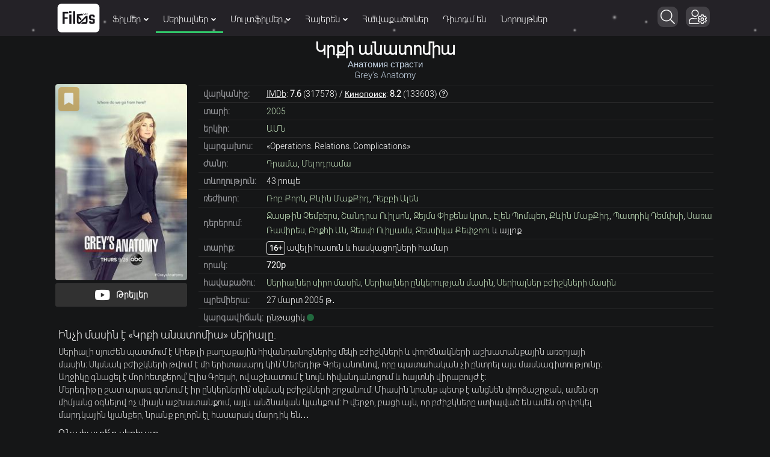

--- FILE ---
content_type: text/html; charset=utf-8
request_url: https://films.bz/serial/25523-krqi-anatomia.html
body_size: 29869
content:
<!DOCTYPE html>
<html xmlns="http://www.w3.org/1999/xhtml" itemscope itemtype="http://schema.org/WebPage" lang="hy" class="theme-light">
<head>
<meta charset="utf-8">
<meta name="viewport" content="width=device-width, initial-scale=1.0" />
<link rel="icon" href="/favicon.ico?v=3" />
<link rel="shortcut icon" href="/favicon.ico?v=3" type="image/x-icon" />
<link rel="apple-touch-icon" href="/icon/apple-touch-icon.png" />
<link rel="apple-touch-icon" sizes="57x57" href="/icon/apple-touch-icon-57x57.png" />
<link rel="apple-touch-icon" sizes="72x72" href="/icon/apple-touch-icon-72x72.png" />
<link rel="apple-touch-icon" sizes="76x76" href="/icon/apple-touch-icon-76x76.png" />
<link rel="apple-touch-icon" sizes="114x114" href="/icon/apple-touch-icon-114x114.png" />
<link rel="apple-touch-icon" sizes="120x120" href="/icon/apple-touch-icon-120x120.png" />
<link rel="apple-touch-icon" sizes="144x144" href="/icon/apple-touch-icon-144x144.png" />
<link rel="apple-touch-icon" sizes="152x152" href="/icon/apple-touch-icon-152x152.png" />
<link rel="apple-touch-icon" sizes="180x180" href="/icon/apple-touch-icon-180x180.png" />
 
<meta property="og:image" content="https://films.bz/uploads/posts/2020-02/1581799610_h086sh864s86s684f68s4g6804680hl860.jpg"> 
<meta property="og:image:width" content="1500px" />
<meta property="og:image:height" content="2000px" /> 

<link rel="stylesheet" href="/templates/template/style/styles.min.css?v=4259">
<title>Կրքի անատոմիա / Анатомия страсти (2005) - դիտել սերիալը օնլայն՝ բարձր որակով</title>
<meta property="og:title" content="Կրքի անատոմիա / Анатомия страсти (2005) - դիտել սերիալը օնլայն՝ բարձր որակով">
<meta name="description" content="Մեզ մոտ կարող եք դիտել Կրքի անատոմիա սերիալը օնլայն՝ բարձր որակով և անվճար։ Բարի դիտում!">
<meta property="og:site_name" content="Ֆիլմերի և Սերիալների անվճար դիտում HD որակով">
<meta property="og:type" content="video.movie">
<meta property="og:video:type" content="application/x-shockwave-flash">
<meta property="og:video:width" content="600">
<meta property="og:video:height" content="430">
<meta property="og:url" content="https://films.bz/serial/25523-krqi-anatomia.html">
<meta property="og:description" content="Սերիալի սյուժեն պատմում է Սիեթլի քաղաքային հիվանդանոցներից մեկի բժիշկների և փորձնակների աշխատանքային առօրյայի մասին։ Սկսնակ բժիշկների թվում է մի երիտասարդ կին՝ Մերեդիթ Գրեյ անունով, որը պատահական չի ընտրել այս մասնագիտությունը։ Աղջիկը գնացել է մոր հետքերով՝ Էլիս Գրեյսի, ով աշխատում է նույն">
<link rel="search" type="application/opensearchdescription+xml" href="https://films.bz/index.php?do=opensearch" title="Ֆիլմերի և Սերիալների անվճար դիտում HD որակով">
<link rel="canonical" href="https://films.bz/serial/25523-krqi-anatomia.html">
<link rel="alternate" type="application/rss+xml" title="Ֆիլմերի և Սերիալների անվճար դիտում HD որակով" href="https://films.bz/rss.xml">

<script src="/engine/classes/min/index.php?charset=utf-8&amp;g=general&amp;v=25"></script>
<script src="/engine/classes/min/index.php?charset=utf-8&amp;f=engine/classes/js/jqueryui.js,engine/classes/js/dle_js.js,/templates/template/lazydev/dle_search/assets/dle_search.js,engine/classes/js/bbcodes.js&amp;v=309" defer></script>
<script>window.yaContextCb = window.yaContextCb || []</script>
<script src="https://yandex.ru/ads/system/context.js" async></script>
<script>
    const nnlJS = document.createElement('script');
    nnlJS.src = "https://ads.caramel.am/nnl.js?ts="+new Date().getTime();
    nnlJS.async = true;
    document.head.appendChild(nnlJS);
</script>

    
</head>

    
    
  
    
<div id="adfox_171258000934873965"></div>
<script>
    window.yaContextCb.push(()=>{
        Ya.adfoxCode.create({
            ownerId: 375792,
            containerId: 'adfox_171258000934873965',
            params: {
                p1: 'cpfmf',
                p2: 'hciw'
            }
        })
    })
</script>

    
<body>
<div class="top" id="#top">
</div>
<div class="wrap maincontainer"> 
<header class="header clearfix" id="header"> 
<div class="header_in clearfix snow"> 
<div class="head_one center" id="head_one"><a class="logo_header" href="/" title="Գլխավոր"><i class="black_line"></i></a>

    <ul class="main_menu clearfix" id="main_menu">
    <li><a href="#" >Ֆիլմեր<i class="menuarrow"></i></a>
        <div class="hidden_menu clearfix fx_row">
            <div class="hm_left">
                <ul class="menu_inner mi_right">
                    <li><a href="/films/dramaner/">Դրամա</a></li>
                    <li><a href="/films/melodram/">Մելոդրամա</a></li>
                    <li><a href="/films/detective/">Դետեկտիվ</a></li>
                    <li><a href="/films/martafilm/">Մարտաֆիլմ</a></li>
                    <li><a href="/films/comedia/">Կոմեդիա</a></li>
                    <li><a href="/films/fantastika/">Ֆանտաստիկա</a></li>
                    <li><a href="/films/criminal/">Կրիմինալ</a></li>
                    <li><a href="/films/trille/">Թրիլլեր</a></li>
                    <li><a href="/films/zinv/">Զինվորական</a></li>
                    <li><a href="/films/sarsap/">Սարսափ</a></li>
                    <li><a href="/films/vaverakgr/">Վավերագրական</a></li>
                    <li><a href="/films/yntanekan/">Ընտանեկան</a></li>
                    <li><a href="/films/history/">Պատմական</a></li>
                    <li><a href="/films/biography/">Կենսագրություն</a></li>
                    <li><a href="/films/music/">Երաժշտություն</a></li>
                    <li><a href="/films/arkacayin/">Արկածային</a></li>
                    <li><a href="/films/western/">Վեսթերն</a></li>
                    <li><a href="/films/sports/">Սպորտ</a></li>
                    <li><a href="/films/fentasy/">Ֆենթեզի</a></li>
                    <li><a href="/films/musicle/">Մյուզիքլ</a></li>
                    <li><a href="/films/erotika/">Մեծերի համար</a></li>
                    
                </ul>
                
   
                
                 
                <div class="topnav_block" style="display: flex; padding:0px 27px 5px; clear: both; float: inherit;">
                <a title="Netflix-ի ֆիլմեր" class="topnav_series netflix" href="/collections/netflix-films/"></a>
    
                <a title="Disney-ի ֆիլմեր" class="topnav_series disney" href="/collections/disney-filmer/"></a>
                <a title="Dreamworks-ի ֆիլմեր" class="topnav_series dreamworks" href="/collections/dreamworks-filmer/"></a>
                <a title="Marvel Comics-ի հիման վրա նկարահանված ֆիլմեր" class="topnav_series marvel" href="/collections/marvel-comics/"></a>   
             
                </div> 
                
                <div class="topnav_block" style="display: flex; padding: 0px 27px; clear: both; float: inherit;">
                <a title="DC Comics-ի հիման վրա նկարահանված ֆիլմեր" class="topnav_series dccomics" href="/collections/dc-comics/"></a>       
                <a title="HBO-ի ֆիլմեր" class="topnav_series hbo" href="/collections/hbo-films/"></a> 
                <a title="Apple-ի ֆիլմեր" class="topnav_series apple" href="/collections/apple-films/"></a>   
                </div> 
                    
                
            </div>
            <div class="hm_right">
                <ul class="menu_inner mi_left">
                    <li><a href="/films/" title="Բոլոր ֆիլմերը">Բոլոր ֆիլմերը</a></li>
                    <li>
                        <ul> <li><a href="/films/f/sort=news_read/order=desc/">TOP ֆիլմեր</a></li>
                             <li><a href="/watching/films/">Ամենադիտվողները</a></li>
                            <li><a href="/films/f/sort=d.v_imdb/order=desc/">Ըստ IMDb վարկանշի</a></li>
                            <li><a href="/films/f/sort=d.v_kp/order=desc/">Ըստ КП վարկանշի</a></li>            
                 </ul>
                    </li>
                    <li>
                        <div class="menu_subtitle">Ըստ տարիների:</div><a href="/films/f/year_1=2026/sort=date/order=desc/">2026</a><a href="/films/f/year_1=2025/sort=date/order=desc/">2025</a><a href="/films/f/year_1=2024/sort=date/order=desc/">2024</a> <a href="/films/f/year_1=2023/sort=date/order=desc/">2023</a> <a href="/films/f/year_1=2022/sort=date/order=desc/">2022</a><a href="/films/f/year_1=2021/sort=date/order=desc/">2021</a> <a href="/films/f/year_1=2020/sort=date/order=desc/">2020</a></li>
                </ul>
            </div>
        </div>
    </li>
    <li><a href="#" class="mmenu_active" >Սերիալներ<i class="menuarrow"></i></a>
        <div class="hidden_menu clearfix fx_row">
            <div class="hm_left">
                <ul class="menu_inner mi_right">
                    <li><a href="/serial/drama/">Դրամա</a></li>
                    <li><a href="/serial/melodrama/">Մելոդրամա</a></li>
                    <li><a href="/serial/investigative/">Դետեկտիվ</a></li>
                    <li><a href="/serial/action/">Մարտաֆիլմեր</a></li>
                    <li><a href="/serial/comedy/">Կոմեդիա</a></li>
                    <li><a href="/serial/fantastic/">Ֆանտաստիկա</a></li>
                    <li><a href="/serial/crime/">Կրիմինալ</a></li>
                    <li><a href="/serial/triller/">Թրիլլեր</a></li>
                    <li><a href="/serial/zinvorakan/">Զինվորական</a></li>
                    <li><a href="/serial/fent/">Ֆենթեզի</a></li>
                    <li><a href="/serial/horror/">Սարսափ</a></li>
                    <li><a href="/serial/vaveragrakan/">Վավերագրական</a></li>
                    <li><a href="/serial/family/">Ընտանեկան</a></li>
                    <li><a href="/serial/patmakan/">Պատմական</a></li>
                    <li><a href="/serial/sport/">Սպորտ</a></li>
                    <li><a href="/serial/kensagrutyun/">Կենսագրություն</a></li>
                    <li><a href="/serial/adventure/">Արկածային</a></li>
                    <li><a href="/serial/westerns/">Վեսթերն</a></li>
                </ul>
              
                <div class="topnav_block">
                <a class="topnav_series netflix" href="/collections/netflix/"></a>
                <a class="topnav_series hbo" href="/collections/hbo/"></a>
                <a class="topnav_series bbc" href="/collections/bbc/"></a>
                <a class="topnav_series hulu" href="/collections/hulu/"></a>
                <a class="topnav_series foxtv" href="/collections/fox/"></a>
                </div>
             <div class="topnav_block" style="margin-top: -15px;display: -webkit-box;">
                  <a class="topnav_series apple" href="/collections/apple/"></a>
                 <a class="topnav_series amazon" href="/collections/amazon/"></a>
                 <a class="topnav_series showtime" href="/collections/showtime/"></a>
                 <a title="Marvel Comics-ի հիման վրա նկարահանված սերիալներ" class="topnav_series marvel" href="/collections/serials-marvel-comics/"></a>   
                <a title="DC Comics-ի հիման վրա նկարահանված սերիալներ" class="topnav_series dccomics" href="/collections/serials-dc-comics/"></a>  
                </div> 
            </div>
            <div class="hm_right">
                <ul class="menu_inner mi_left">
                    <li><a href="/serial/" title="Բոլոր սերիալները">Բոլոր սերիալները</a></li>
                    <li>
                        <ul> 
                            <li><a href="/serial/f/sort=news_read/order=desc/">TOP սերիալներ</a></li>
                            <li><a href="/watching/serial/">Ամենադիտվողները</a></li>
                            <li><a href="/serial/f/sort=d.v_imdb/order=desc/">Ըստ IMDb վարկանշի</a></li>
                            <li><a href="/serial/f/sort=d.v_kp/order=desc/">Ըստ КП վարկանշի</a></li>
                        </ul>
                    </li>
                    <li>
                        <div class="menu_subtitle">Ըստ տարիների:</div><a href="/serial/f/year_1=2026/sort=date/order=desc/">2026</a> <a href="/serial/f/year_1=2025/sort=date/order=desc/">2025</a><a href="/serial/f/year_1=2024/sort=date/order=desc/">2024</a> <a href="/serial/f/year_1=2023/sort=date/order=desc/">2023</a> <a href="/serial/f/year_1=2022/sort=date/order=desc/">2022</a><a href="/serial/f/year_1=2021/sort=date/order=desc/">2021</a> <a href="/serial/f/year_1=2020/sort=date/order=desc/">2020</a></li>
                </ul>
            </div>
        </div>
    </li>
    <li><a href="#" >Մուլտֆիլմեր<i class="menuarrow"></i></a>
        <div class="hidden_menu clearfix fx_row">
            <div class="hm_left">
                <ul class="menu_inner mi_right">
                    <li><a href="/anime">Անիմե</a> </li>
                    <li><a href="/cartoons/comedy-mult/">Կոմեդիա</a></li>
                    <li><a href="/cartoons/fantastic-mult/">Ֆանտաստիկա</a></li>
                    <li><a href="/cartoons/drama-mult/">Դրամա</a></li>
                    <li><a href="/cartoons/melodram-mult/">Մելոդրամա</a></li>
                    <li><a href="/cartoons/thriller-mult/">Թրիլլեր</a></li>
                    <li><a href="/cartoons/fantasy-mult/">Ֆենթեզի</a></li>
                    <li><a href="/cartoons/western-mult/">Վեսթերն</a></li>
                    <li><a href="/cartoons/history-mult/">Պատմական</a></li>
                    <li><a href="/cartoons/family-mult/">Ընտանեկան</a></li>
                    <li><a href="/cartoons/action-mult/">Մարտաֆիլմ</a></li>
                    <li><a href="/cartoons/military-mult/">Զինվորական</a></li>
                    <li><a href="/cartoons/detective-mult/">Դետեկտիվ</a></li>
                    <li><a href="/cartoons/horror-mult/">Սարսափ</a></li>
                    <li><a href="/cartoons/musicle-mult/">Մյուզիքլ</a></li>
                    <li><a href="/cartoons/crime-mult/">Կրիմինալ</a></li>
                    <li><a href="/cartoons/adventures-mult/">Արկածային</a></li>
                  
                    <li><a href="/multserials/">Մուլտսերիալներ</a></li>
                </ul>
            
             <div class="topnav_block" style="display: flex; padding:0px 27px 5px; clear: both; float: inherit;">
                <a title="Disney-ի մուլտֆիլմեր" class="topnav_series disney" href="/collections/disney-cartoons/"></a>
                <a title="Pixar-ի մուլտֆիլմեր" class="topnav_series pixar" href="/collections/pixar-cartoons/"></a>
                <a title="Dreamworks-ի մուլտֆիլմեր" class="topnav_series dreamworks" href="/collections/dreamworks-cartoons/"></a>
             </div> 
            
            </div>
            <div class="hm_right">
                <ul class="menu_inner mi_left">
                    <li><a href="/cartoons/" title="Բոլոր մուլտֆիլմները">Բոլոր մուլտֆիլմերը</a></li>
                    <li>
                        <ul><li><a href="/watching/mult/">Ամենադիտվողները</a></li>
                            <li><a href="/cartoons/f/sort=d.v_imdb/order=desc/">Ըստ IMDb վարկանշի</a></li>
                            <li><a href="/cartoons/f/sort=d.v_kp/order=desc/">Ըստ КП վարկանշի</a></li>
                             
                        </ul>
                    </li>
                    <li>
                        <div class="menu_subtitle">Ըստ տարիների:</div><a href="/cartoons/f/year_1=2026/sort=date/order=desc/">2026</a><a href="/cartoons/f/year_1=2025/sort=date/order=desc/">2025</a><a href="/cartoons/f/year_1=2024/sort=date/order=desc/">2024</a> <a href="/cartoons/f/year_1=2023/sort=date/order=desc/">2023</a> <a href="/cartoons/f/year_1=2022/sort=date/order=desc/">2022</a><a href="/cartoons/f/year_1=2021/sort=date/order=desc/">2021</a><a href="/cartoons/f/year_1=2020/sort=date/order=desc/">2020</a></li>
                </ul>
            </div>
        </div>
    </li>
    <li><a href="#" >Հայերեն<i class="menuarrow"></i></a>
        <div class="hidden_menu clearfix fx_row">
            <div class="hm_left">
                <ul class="menu_inner mi_right">
                    <li><a href="/hayeren-targmanutyamb/filmer-hayeren-targmanutyamb/">Ֆիլմեր</a></li>
                    <li><a href="/hayeren-targmanutyamb/serialner-hayeren-targmanutyamb/">Սերիալներ</a></li>
                    <li><a href="/hayeren-targmanutyamb/multfilmner-hayeren-targmanutyamb/">Մուլտֆիլմներ</a></li>
                    
                    
                </ul>
                
   
                
              
                    
                
            </div>
            <div class="hm_right">
                <ul class="menu_inner mi_left">
                    <li><a href="/hayeren-targmanutyamb/" title="Բոլոր ֆիլմերը">Հայերեն թարգմանությամբ ամբողջ ցանկը</a></li>
                    <li>
                        <ul> <li><a href="/hayeren-targmanutyamb/f/sort=news_read/order=desc/">TOP հայերեն</a></li>
                            <li><a href="/hayeren-targmanutyamb/f/sort=d.v_imdb/order=desc/">Ըստ IMDb վարկանշի</a></li>
                            <li><a href="/hayeren-targmanutyamb/f/sort=d.v_kp/order=desc/">Ըստ КП վարկանշի</a></li>            
                 </ul>
                    </li>
                      </ul>
            </div>
        </div>
    </li>
    
    
                <li><a href="/collections/"   title="Ֆիլմերի հավաքածուներ">Հավաքածուներ</a></li>
                <li><a href="/watching/"  title="Ընթացիկ ամենադիտվող ֆիլմերը">Դիտում են</a></li>
                <li><a href="/new/"   title="Նորույթներ">Նորույթներ</a></li>
</ul>  
<div class="action_btns noselect"> 
<div style="position:absolute;right:10px;top:3px">
<label class="search_btn" id="search_btn">
<span class="fa fa-search whiteandblack noselect" title="Որոնում" style="margin-left:5px"></span>
</label> 
    
<div class="fa fa-user-cog whiteandblack" title="Մուտք" style="cursor:pointer">
    
    
    
    </div>
<div class="loginbox">
        <div class="dropdown-box">
        
<!--noindex-->

<div class="lb_name">

<div style="text-align:center" class=" whiteandblack">Մուտք
</div>
</div>
<form method="post">
<input type="text" name="login_name" id="login_name" placeholder="E-Mail" />
<input type="password" name="login_password" id="login_password" placeholder="Ծածկագիր" />

    
<div class="fx_row fx_between fx_center">
    <div style="display:flex;width: 100%;">
    <div class="lb_check noselect" style=" width: 60%; ">
 
<input type="checkbox" name="login_not_save" id="login_not_save" value="1"/>
    <label for="login_not_save"  style="margin-left:3px"><span class="whiteandblack">Չհիշել ինձ</span>
</label> 
   
</div>
    <button class="logbutton" onclick="submit();" type="submit" title="Մուտք գործել" style="width: 50%;margin-top:10px;margin-right: 2px;font-family:Mardoto">Մուտք <i class="fa fa-sign-in profile-icon" style="vertical-align: middle!important"></i></button>
    
<input name="login" type="hidden" id="login" value="submit" />
    </div>
     <a style="line-height:20px;color: #31c469;font-weight: bold;" href="https://films.bz/index.php?do=lostpassword" class="whiteandblack">Մոռացել եմ գաղտնաբառը</a>
</div>
    <hr class="style-six" style=" margin: 10px 3px 10px 0px; ">
    <p style="line-height: normal; font-weight: bold; font-size: 12px;">ՄՈՒՏՔ ՍՈՑԻԱԼԱԿԱՆ ՑԱՆՑԻ ՄԻՋՈՑՈՎ:</p>
<div class="login-other" style="margin-top:10px">
    <a onClick="window.open('https://www.facebook.com/dialog/oauth?client_id=1063818120897565&amp;redirect_uri=https%3A%2F%2Ffilms.bz%2Findex.php%3Fdo%3Dauth-social%26provider%3Dfc&amp;scope=public_profile%2Cemail&amp;display=popup&amp;state=7d63748fceda16e49bb8e21e5623577a&amp;response_type=code','login','toolbar=0,status=0,width=600,height=600');" href="javascript: void(0)" class="facebook-login"></a>
    <a onClick="window.open('https://accounts.google.com/o/oauth2/auth?client_id=380531286118-29uggjuoeh9rldfkmqvgf5qbtlrp4t5h.apps.googleusercontent.com&amp;redirect_uri=https%3A%2F%2Ffilms.bz%2Findex.php%3Fdo%3Dauth-social%26provider%3Dgoogle&amp;scope=https%3A%2F%2Fwww.googleapis.com%2Fauth%2Fuserinfo.email+https%3A%2F%2Fwww.googleapis.com%2Fauth%2Fuserinfo.profile&amp;state=7d63748fceda16e49bb8e21e5623577a&amp;response_type=code','login','toolbar=0,status=0,width=600,height=600');" href="javascript: void(0)" class="google-login"></a>
    <a onClick="window.open('https://oauth.yandex.ru/authorize?client_id=a9b402daf17d4c3c8c3c93cc03201379&amp;redirect_uri=https%3A%2F%2Ffilms.bz%2Findex.php%3Fdo%3Dauth-social%26provider%3Dyandex&amp;state=7d63748fceda16e49bb8e21e5623577a&amp;response_type=code','login','toolbar=0,status=0,width=600,height=700');" href="javascript: void(0)" class="yandex-login"></a>
    
      </div>
   <div class="login_via_telegram">
        
		<script async src="https://telegram.org/js/telegram-widget.js?11" data-onauth="onTelegramAuth(user)"  data-telegram-login="filmsbz_authorization_bot" data-size="large" data-radius="13" data-request-access="write"></script>
		<script type="text/javascript">
		function onTelegramAuth(user) {
			//alert("Logged in as " + user.first_name + " " + user.last_name + " (" + user.id + (user.username ? ", @" + user.username : "") + ")");
			
			ShowLoading("");
			
			$.ajax({
				type: "POST",
				url: "https://films.bz/engine/modules/telegramlogin/site/ajax.php",
				data: "action=check_data&user_json=" + JSON.stringify(user) + "&user_hash=" + TELEGRAMLOGIN_OPTIONS.USER_HASH,
				dataType: "json",
				success: function(data) {
					TELEGRAMLOGIN_KERNEL.showResponse(data);
				},
				error: function(data) {
					HideLoading();
					
					TELEGRAMLOGIN_KERNEL.showAjaxError(data);
				}
			});
			
		}
		</script>
    </div>
  
     <hr class="style-six" style=" margin: 10px 3px 10px 0px; ">
<div style="line-height: normal; margin-top: 17px; margin-left: 2px;">
   
  Դու դեռ մեզ հե՞տ չես։ <a href="/?do=register" style="color: #31c469;font-weight: bold;">Գրանցվի՛ր</a>
</div>
</form>
 

          </div>
      </div>
<div class="action action--open">
<span style="margin-right: 5px; padding: 5px 8px 5px 8px;" class="fa fa-bars whiteandblack">
</span>
</div>  
    </div>
</div>  
</div> 
<div class="login_box" id="login_box_info" title="Մուտք"> <span style="margin-bottom:5px;color:#fff">
    Կայքի բոլոր հնարավորությունները հասանելի են դառնում միայն <b>մուտք գործելուց հետո</b>:<br>
    <a href="/?do=register" style="text-decoration:underline">Գրանցվե՛ք</a> կամ մուտք գործեք, որպեսզի դառանաք մեր կայքի լիարժեք անդամ:
</span>
<div style="text-align: center;">
<a href="/login/"><div style="margin-top:14px;" id="login_btn" class="log_btn button">Մուտք գործել</div></a>
<a href="/?do=register"><div style="margin-top:14px;" class="log_btn button">Գրանցվել
    </div></a></div>
</div>  
</div> 
<div class="search_wrap" id="search_wrap"> 
<form method="post" id="quicksearch"> 
<input type="hidden" name="do" value="search" /> 
<input type="hidden" name="subaction" value="search" /> 
<div class="search_box"> 
<input class="inp" id="ajax_search" placeholder="Ֆիլմերի և սերիալների որոնում" name="story"  type="text"/>
 <div id="siconsearch" onclick="document.forms['quicksearch'].submit();" title="Որոնել"></div>   
    <div onClick="document.forms['quicksearch'].submit();" title="Որոնել" class="searchsubmit"><span class="fa fa-arrow-circle-right" style="font-weight:900"></span></div>
  <div id="alts" class="alts">[Alt+S]</div>
    
    <div id="clearButton" class="fa whiteandblack fa-times-circle"  style="font-weight:900" onclick="document.getElementById('ajax_search').value = '';"></div>
</div>
</form>
</div>
    </header> 
<nav id="ml-menu" class="menu"> <div class="action action--close" > <span class="fa fa-times" > </span> </div>
<div class="menu__wrap">
    
    <ul data-menu="main" class="menu__level" tabindex="-1" role="menu" aria-label="Բոլորը">
        <li class="menu__item" role="menuitem"><a class="menu__link mob-menu-icon_film" data-submenu="submenu-1" aria-owns="submenu-1" href="#">Ֆիլմեր</a></li>
        <li class="menu__item" role="menuitem"><a class="menu__link mob-menu-icon_serial" data-submenu="submenu-2" aria-owns="submenu-2" href="#">Սերիալներ</a></li>
        <li class="menu__item" role="menuitem"><a class="menu__link mob-menu-icon_cartoon" data-submenu="submenu-4" aria-owns="submenu-4" href="#">Մուլտֆիլմեր</a></li>
        <li class="menu__item  greenborder" role="menuitem"><a class="menu__link mob-menu-icon_anime" href="/anime/">Անիմե</a></li>
         <li class="menu__item" role="menuitem"><a class="menu__link mob-menu-icon_list" href="/new/">Նորույթներ(ընդհանուր ցանկ)</a></li>
     <li class="menu__item" role="menuitem"><a class="menu__link mob-menu-icon_watching" href="/watching/">Հիմա դիտում են</a></li>
          <li class="menu__item" role="menuitem"><a class="menu__link  mob-menu-icon_hayeren" data-submenu="submenu-8" aria-owns="submenu-8" href="#">Հայերեն</a></li>

          <li class="menu__item" role="menuitem"><a class="menu__link  mob-menu-icon_best" data-submenu="submenu-5" aria-owns="submenu-5" href="#">Լավագույն</a></li>

        <li class="menu__item" role="menuitem"><a class="menu__link mob-menu-icon_top" href="/films/f/sort=news_read/order=desc/">TOP Ֆիլմեր</a></li>
        <li class="menu__item" role="menuitem"><a class="menu__link mob-menu-icon_top" href="/serial/f/sort=news_read/order=desc/">TOP Սերիալներ</a></li>

        <li class="menu__item" role="menuitem"><a class="menu__link mob-menu-icon_collections" href="/collections/">Հավաքածուներ</a></li>
        <li class="menu__item" role="menuitem"><a class="menu__link mob-menu-icon_faq" href="/faq/">FAQ</a></li>
        <li style="margin-bottom:500px"></li>
    </ul>
    <ul data-menu="submenu-1" id="submenu-1" class="menu__level" tabindex="-1" role="menu" aria-label="Ֆիլմեր">
        <li class="menu__item" role="menuitem"><a class="menu__link" href="/films/">Բոլոր ֆիլմերը</a></li>
        <li class="menu__item" role="menuitem"><a class="menu__link" href="/films/dramaner/">Դրամա</a></li>
        <li class="menu__item" role="menuitem"><a class="menu__link" href="/films/melodram/">Մելոդրամա</a></li>
        <li class="menu__item" role="menuitem"><a class="menu__link" href="/films/detective/">Դետեկտիվ</a></li>
        <li class="menu__item" role="menuitem"><a class="menu__link" href="/films/martafilm/">Մարտաֆիլմ</a></li>
        <li class="menu__item" role="menuitem"><a class="menu__link" href="/films/comedia/">Կոմեդիա</a></li>
        <li class="menu__item" role="menuitem"><a class="menu__link" href="/films/fantastika/">Ֆանտաստիկա</a></li>
        <li class="menu__item" role="menuitem"><a class="menu__link" href="/films/criminal/">Կրիմինալ</a></li>
        <li class="menu__item" role="menuitem"><a class="menu__link" href="/films/trille/">Թրիլլեր</a></li>
        <li class="menu__item" role="menuitem"><a class="menu__link" href="/films/zinv/">Զինվորական</a></li>
        <li class="menu__item" role="menuitem"><a class="menu__link" href="/films/sarsap/">Սարսափ</a></li>
        <li class="menu__item" role="menuitem"><a class="menu__link" href="/films/vaverakgr/">Վավերագրական</a></li>
        <li class="menu__item" role="menuitem"><a class="menu__link" href="/films/yntanekan/">Ընտանեկան</a></li>
        <li class="menu__item" role="menuitem"><a class="menu__link" href="/films/history/">Պատմական</a></li>
        <li class="menu__item" role="menuitem"><a class="menu__link" href="/films/biography/">Կենսագրություն</a></li>
        <li class="menu__item" role="menuitem"><a class="menu__link" href="/films/music/">Երաժշտություն</a></li>
        <li class="menu__item" role="menuitem"><a class="menu__link" href="/films/arkacayin/">Արկածային</a></li>
        <li class="menu__item" role="menuitem"><a class="menu__link" href="/films/western/">Վեսթերն</a></li>
        <li class="menu__item" role="menuitem"><a class="menu__link" href="/films/sports/">Սպորտ</a></li>
        <li class="menu__item" role="menuitem"><a class="menu__link" href="/films/fentasy/">Ֆենթեզի</a></li>
        <li class="menu__item" role="menuitem"><a class="menu__link" href="/films/erotika/">Մեծերի համար</a></li>
        <li style="margin-bottom: 500px;"><a class="menu__link" href="/films/musicle/">Մյուզիքլ</a></li>
    </ul>
    <ul data-menu="submenu-2" id="submenu-2" class="menu__level" tabindex="-1" role="menu" aria-label="Սերիալներ">
        <li class="menu__item" role="menuitem"><a class="menu__link" href="/serial/">Բոլոր սերիալները</a></li>
        <li class="menu__item" role="menuitem"><a class="menu__link" href="/serial/drama/">Դրամա</a></li>
        <li class="menu__item" role="menuitem"><a class="menu__link" href="/serial/melodrama/">Մելոդրամա</a></li>
        <li class="menu__item" role="menuitem"><a class="menu__link" href="/serial/investigative/">Դետեկտիվ</a></li>
        <li class="menu__item" role="menuitem"><a class="menu__link" href="/serial/action/">Մարտաֆիլմեր</a></li>
        <li class="menu__item" role="menuitem"><a class="menu__link" href="/serial/comedy/">Կոմեդիա</a></li>
        <li class="menu__item" role="menuitem"><a class="menu__link" href="/serial/fantastic/">Ֆանտաստիկա</a></li>
        <li class="menu__item" role="menuitem"><a class="menu__link" href="/serial/crime/">Կրիմինալ</a></li>
        <li class="menu__item" role="menuitem"><a class="menu__link" href="/serial/triller/">Թրիլլեր</a></li>
        <li class="menu__item" role="menuitem"><a class="menu__link" href="/serial/zinvorakan/">Զինվորական</a></li>
        <li class="menu__item" role="menuitem"><a class="menu__link" href="/serial/fent/">Ֆենթեզի</a></li>
        <li class="menu__item" role="menuitem"><a class="menu__link" href="/serial/horror/">Սարսափ</a></li>
        <li class="menu__item" role="menuitem"><a class="menu__link" href="/serial/vaveragrakan/">Վավերագրական</a></li>
        <li class="menu__item" role="menuitem"><a class="menu__link" href="/serial/family/">Ընտանեկան</a></li>
        <li class="menu__item" role="menuitem"><a class="menu__link" href="/serial/patmakan/">Պատմական</a></li>
        <li class="menu__item" role="menuitem"><a class="menu__link" href="/serial/sport/">Սպորտ</a></li>
        <li class="menu__item" role="menuitem"><a class="menu__link" href="/serial/kensagrutyun/">Կենսագրություն</a></li>
        <li class="menu__item" role="menuitem"><a class="menu__link" href="/serial/adventure/">Արկածային</a></li>
        <li style="margin-bottom: 500px;"><a class="menu__link" href="/serial/westerns/">Վեսթերն</a></li>
       
    </ul>
    <ul data-menu="submenu-8" id="submenu-8" class="menu__level" tabindex="-1" role="menu" aria-label="Հայերեն">
        <li class="menu__item" role="menuitem"><a class="menu__link" href="/hayeren-targmanutyamb/">Ամբողջ ցանկը</a></li>
        <li class="menu__item" role="menuitem"><a class="menu__link" href="/hayeren-targmanutyamb/filmer-hayeren-targmanutyamb/">Ֆիլմեր հայերեն</a></li>
        <li class="menu__item" role="menuitem"><a class="menu__link" href="/hayeren-targmanutyamb/serialner-hayeren-targmanutyamb/">Սերիալներ հայերեն</a></li>
        <li class="menu__item" role="menuitem"><a class="menu__link" href="/hayeren-targmanutyamb/multfilmner-hayeren-targmanutyamb/">Մուլտֆիլմեր հայերեն</a></li>
        
       
    </ul>
    <ul data-menu="submenu-4" id="submenu-4" class="menu__level" tabindex="-1" role="menu" aria-label="Մուլտֆիլմեր">
 
                    <li class="menu__item" role="menuitem"><a class="menu__link" href="/cartoons/">Բոլոր մուլտֆիլմերը</a></li>
                    <li class="menu__item" role="menuitem"><a class="menu__link" href="/cartoons/comedy-mult/">Կոմեդիա</a></li>
                    <li class="menu__item" role="menuitem"><a class="menu__link" href="/cartoons/fantastic-mult/">Ֆանտաստիկա</a></li>
                    <li class="menu__item" role="menuitem"><a class="menu__link" href="/cartoons/drama-mult/">Դրամա</a></li>
                    <li class="menu__item" role="menuitem"><a class="menu__link" href="/cartoons/melodram-mult/">Մելոդրամա</a></li>
                    <li class="menu__item" role="menuitem"><a class="menu__link" href="/cartoons/thriller-mult/">Թրիլլեր</a></li>
                    <li class="menu__item" role="menuitem"><a class="menu__link" href="/cartoons/fantasy-mult/">Ֆենթեզի</a></li>
                    <li class="menu__item" role="menuitem"><a class="menu__link" href="/cartoons/western-mult/">Վեսթերն</a></li>
                    <li class="menu__item" role="menuitem"><a class="menu__link" href="/cartoons/history-mult/">Պատմական</a></li>
                    <li class="menu__item" role="menuitem"><a class="menu__link" href="/cartoons/family-mult/">Ընտանեկան</a></li>
                    <li class="menu__item" role="menuitem"><a class="menu__link" href="/cartoons/action-mult/">Մարտաֆիլմ</a></li>
                    <li class="menu__item" role="menuitem"><a class="menu__link" href="/cartoons/military-mult/">Զինվորական</a></li>
                    <li class="menu__item" role="menuitem"><a class="menu__link" href="/cartoons/detective-mult/">Դետեկտիվ</a></li>
                    <li class="menu__item" role="menuitem"><a class="menu__link" href="/cartoons/horror-mult/">Սարսափ</a></li>
                    <li class="menu__item" role="menuitem"><a class="menu__link" href="/cartoons/musicle-mult/">Մյուզիքլ</a></li>
                    <li class="menu__item" role="menuitem"><a class="menu__link" href="/cartoons/crime-mult/">Կրիմինալ</a></li>
                    <li class="menu__item" role="menuitem"><a class="menu__link" href="/cartoons/adventures-mult/">Արկածային</a></li>
                  
                    <li class="menu__item" role="menuitem" style="margin-bottom: 500px;"><a class="menu__link" href="/multserials/">Մուլտսերիալներ</a></li>
    
    
    </ul>

  
    <ul data-menu="submenu-5" id="submenu-5" class="menu__level" tabindex="-1" role="menu" aria-label="Լավագույն">
        <li class="menu__item" role="menuitem"><a class="menu__link best_mobile" href="#">Լավագույն ֆիլմեր</a></li>
        <li class="menu__item" role="menuitem"><a class="menu__link" href="/films/f/year_1=2026/sort=d.r_imdb/order=desc/">2026</a></li>
        <li class="menu__item" role="menuitem"><a class="menu__link" href="/films/f/year_1=2025/sort=d.r_imdb/order=desc/">2025</a></li>
        <li class="menu__item" role="menuitem"><a class="menu__link" href="/films/f/year_1=2024/sort=d.r_imdb/order=desc/">2024</a></li>
        <li class="menu__item" role="menuitem"><a class="menu__link" href="/films/f/year_1=2023/sort=d.r_imdb/order=desc/">2023</a></li>
        <li class="menu__item" role="menuitem"><a class="menu__link" href="/films/f/year_1=2022/sort=d.r_imdb/order=desc/">2022</a></li>
        <li class="menu__item" role="menuitem"><a class="menu__link" href="/films/f/year_1=2021/sort=d.r_imdb/order=desc/">2021</a></li>
        
        
        <li class="menu__item" role="menuitem"><a class="menu__link best_mobile" href="#">Լավագույն սերիալներ</a></li>
        <li class="menu__item" role="menuitem"><a class="menu__link" href="/serial/f/year_1=2026/sort=d.r_imdb/order=desc/">2026</a></li>
        <li class="menu__item" role="menuitem"><a class="menu__link" href="/serial/f/year_1=2025/sort=d.r_imdb/order=desc/">2025</a></li>
        <li class="menu__item" role="menuitem"><a class="menu__link" href="/serial/f/year_1=2024/sort=d.r_imdb/order=desc/">2024</a></li>
        <li class="menu__item" role="menuitem"><a class="menu__link" href="/serial/f/year_1=2023/sort=d.r_imdb/order=desc/">2023</a></li>
        <li class="menu__item" role="menuitem"><a class="menu__link" href="/serial/f/year_1=2022/sort=d.r_imdb/order=desc/">2022</a></li>
        <li class="menu__item" role="menuitem"><a class="menu__link" href="/serial/f/year_1=2021/sort=d.r_imdb/order=desc/">2021</a></li>
        
        
       
        <li class="menu__item" role="menuitem"><a class="menu__link best_mobile" href="#">Լավագույն մուլտֆիլմեր</a></li>
        <li class="menu__item" role="menuitem"><a class="menu__link" href="/cartoons/f/year_1=2026/sort=d.r_imdb/order=desc/">2026</a></li>
        <li class="menu__item" role="menuitem"><a class="menu__link" href="/cartoons/f/year_1=2025/sort=d.r_imdb/order=desc/">2025</a></li>
        <li class="menu__item" role="menuitem"><a class="menu__link" href="/cartoons/f/year_1=2024/sort=d.r_imdb/order=desc/">2024</a></li>
        <li class="menu__item" role="menuitem" ><a class="menu__link" href="/cartoons/f/year_1=2023/sort=d.r_imdb/order=desc/">2023</a></li>
        <li class="menu__item" role="menuitem"><a class="menu__link" href="/cartoons/f/year_1=2022/sort=d.r_imdb/order=desc/">2022</a></li>
        <li class="menu__item" role="menuitem" style="margin-bottom:500px"><a class="menu__link" href="/cartoons/f/year_1=2021/sort=d.r_imdb/order=desc/">2021</a></li>
       
        
     
    </ul>
 
</div> </nav> 
<main class="main clearfix fx_col" id="main"> <section class="desktop_top"> 


    
<div> 
  
    
 
   
       

    
   
    
    
    <div><div itemscope itemtype="http://schema.org/Movie" style="padding:0px 2px 0px 2px"> 
<meta itemprop="dateCreated" content="2019-10-07">
<meta itemprop="dateModified" content="2025-11-16T16:42:16+04:00"/> 
<meta itemprop="inLanguage" content="ru,en"> 
<meta itemprop="name" content="Կրքի անատոմիա"> 
<meta itemprop="isFamilyFriendly" content="True"> 
<meta itemprop="director" content="Ռոբ Քորն , Քևին ՄաքՔիդ , Դեբբի Ալեն"> 
<meta itemprop="image" content="https://films.bz/uploads/posts/2020-02/1581799631_80kgk8604g60kgk8604gf50dg03dgdg.jpg">
<div class="full ignore-select" style="margin-top: 40px;">
<header class="full_header">
<div class="full_header-inner">
<div class="full_header-title" id="full_header-title">
<div class="full_content-poster img_box" >
<div class="container1">

   
    
      <div style="z-index: 99999999; top: 0px; right: 0px; left: inherit;padding: 5px;" data-fancybox="" data-src="#login_box_info" class="bookmark-button"><i class="fa fa-bookmark bookmark_icon" style="font-size: 21px;"></i>
</div>
    
   <a class="lightzoom" href="https://films.bz/uploads/posts/2020-02/1581799631_80kgk8604g60kgk8604gf50dg03dgdg.jpg"><img src="https://films.bz/img-medium/uploads/posts/2020-02/1581799631_80kgk8604g60kgk8604gf50dg03dgdg.jpg" alt="Կրքի անատոմիա"> </a>
 
</div><div class="youtube-link tplayingp" data-tr="qfi8OcZHaJY">
Թրեյլեր</div>
   
</div><h1 itemprop="name">Կրքի անատոմիա </h1> 
<div class="full_header-subtitle" style="margin-bottom: 27px;">Анатомия страсти
<br>
<span itemprop="alternativeHeadline">Grey's Anatomy</span> 
</div>
</div>
</div></header>
<div class="full_content fx_row">
<div class="full_content-poster img_box" style="margin-top: 29px;">
<div class="container">


    
    
          <div data-fancybox="" data-src="#login_box_info" class="bookmark-button"><i class="fa fa-bookmark bookmark_icon"></i><span class="bbookmark_text">Ավելացնել ֆիլմբոքսում</span>
</div>
    
    <a class="lightzoom" href="https://films.bz/uploads/posts/2020-02/1581799631_80kgk8604g60kgk8604gf50dg03dgdg.jpg"><img src="https://films.bz/img-medium/uploads/posts/2020-02/1581799631_80kgk8604g60kgk8604gf50dg03dgdg.jpg" alt="Կրքի անատոմիա"></a>

     

    <div class="youtube-link w_trailer noselect" data-tr="qfi8OcZHaJY">
        <i class="fa fa-youtube"></i><span>Թրեյլեր</span></div>
    
</div>
    
</div> 
    
    
<div class="full_content-inner fx_row">  
    
   
<div class="full_content-info">
      
    
<table class="full_info noselect"> 
<tr ><td>
<h2>վարկանիշ:
</h2></td><td>
<p><a class="fbshare1 notransition" href="/index.php?do=go&url=aHR0cHM6Ly93d3cuaW1kYi5jb20vdGl0bGUvdHQwNDEzNTcz" target="_blank" style="text-decoration: underline" rel="nofollow">IMDb</a>: <b>7.6</b> (<span>317578</span>) / <a class="fbshare1 notransition" href="/index.php?do=go&url=aHR0cHM6Ly9raW5vcG9pc2sucnUvZmlsbS8yNzc1MzU%3D" target="_blank" style="text-decoration: underline;" rel="nofollow">Кинопоиск</a>: <b>8.2</b> (<span>133603</span>)&nbsp;<span class="fbshare" data-uniform='{"formConfig": "callback"}' style="cursor:pointer" title="սա ի՞նչ թվեր են"><span class="fa fa-question-circle"> </span></span></p></td></tr>

    
    
    
 <tr><td>
<h2>տարի:
</h2></td><td> <a href="https://films.bz/serial/f/year_1=2005/sort=date/order=desc/">2005</a>
</td></tr> 
<tr><td>
<h2>երկիր:
</h2></td><td> <a href="https://films.bz/xfsearch/country/%D4%B1%D5%84%D5%86/">ԱՄՆ</a></td></tr> 
<tr><td>
<h2>կարգախոս:
</h2> </td><td>«Operations. Relations. Complications»</td></tr>  
<tr><td>
<h2>ժանր:
</h2></td><td><a href="https://films.bz/serial/drama/"><span itemprop="genre">Դրամա</span></a>, <a href="https://films.bz/serial/melodrama/"><span itemprop="genre">Մելոդրամա</span></a></td></tr> 
<tr><td>
<h2>տևողություն:
</h2></td><td>
43 րոպե 

    <tr><td>
<h2>ռեժիսոր:
</h2> </td><td><span itemprop="director" itemscope="" itemtype="http://schema.org/Person"><a class="ad_class" itemprop="url"  href="https://films.bz/xfsearch/director/%D5%8C%D5%B8%D5%A2%20%D5%94%D5%B8%D6%80%D5%B6/"><span itemprop="name">Ռոբ Քորն</span></a></span>, <span itemprop="director" itemscope="" itemtype="http://schema.org/Person"><a class="ad_class" itemprop="url"  href="https://films.bz/xfsearch/director/%D5%94%D6%87%D5%AB%D5%B6%20%D5%84%D5%A1%D6%84%D5%94%D5%AB%D5%A4/"><span itemprop="name">Քևին ՄաքՔիդ</span></a></span>, <span itemprop="director" itemscope="" itemtype="http://schema.org/Person"><a class="ad_class" itemprop="url"  href="https://films.bz/xfsearch/director/%D4%B4%D5%A5%D5%A2%D5%A2%D5%AB%20%D4%B1%D5%AC%D5%A5%D5%B6/"><span itemprop="name">Դեբբի Ալեն</span></a></span></td></tr> 
<tr><td>
<h2>դերերում:
</h2></td><td> <span itemprop="actor" itemscope="" itemtype="http://schema.org/Person"><a class="ad_class" itemprop="url"  href="https://films.bz/xfsearch/actors/%D5%8B%D5%A1%D5%BD%D5%A9%D5%AB%D5%B6%20%D5%89%D5%A5%D5%B4%D5%A2%D5%A5%D6%80%D5%BD/"><span itemprop="name">Ջասթին Չեմբերս</span></a></span>, <span itemprop="actor" itemscope="" itemtype="http://schema.org/Person"><a class="ad_class" itemprop="url"  href="https://films.bz/xfsearch/actors/%D5%87%D5%A1%D5%B6%D5%A4%D6%80%D5%A1%20%D5%88%D6%82%D5%AB%D5%AC%D5%BD%D5%B8%D5%B6/"><span itemprop="name">Շանդրա Ուիլսոն</span></a></span>, <span itemprop="actor" itemscope="" itemtype="http://schema.org/Person"><a class="ad_class" itemprop="url"  href="https://films.bz/xfsearch/actors/%D5%8B%D5%A5%D5%B5%D5%B4%D5%BD%20%D5%93%D5%AB%D6%84%D5%A5%D5%B6%D5%BD%20%D5%AF%D6%80%D5%BF%E2%80%A4/"><span itemprop="name">Ջեյմս Փիքենս կրտ․</span></a></span>, <span itemprop="actor" itemscope="" itemtype="http://schema.org/Person"><a class="ad_class" itemprop="url"  href="https://films.bz/xfsearch/actors/%D4%B7%D5%AC%D5%A5%D5%B6%20%D5%8A%D5%B8%D5%B4%D5%BA%D5%A5%D5%B8/"><span itemprop="name">Էլեն Պոմպեո</span></a></span>, <span itemprop="actor" itemscope="" itemtype="http://schema.org/Person"><a class="ad_class" itemprop="url"  href="https://films.bz/xfsearch/actors/%D5%94%D6%87%D5%AB%D5%B6%20%D5%84%D5%A1%D6%84%D5%94%D5%AB%D5%A4/"><span itemprop="name">Քևին ՄաքՔիդ</span></a></span>, <span itemprop="actor" itemscope="" itemtype="http://schema.org/Person"><a class="ad_class" itemprop="url"  href="https://films.bz/xfsearch/actors/%D5%8A%D5%A1%D5%BF%D6%80%D5%AB%D5%AF%20%D4%B4%D5%A5%D5%B4%D6%83%D5%BD%D5%AB/"><span itemprop="name">Պատրիկ Դեմփսի</span></a></span>, <span itemprop="actor" itemscope="" itemtype="http://schema.org/Person"><a class="ad_class" itemprop="url"  href="https://films.bz/xfsearch/actors/%D5%8D%D5%A1%D5%BC%D5%A1%20%D5%8C%D5%A1%D5%B4%D5%AB%D6%80%D5%A5%D5%BD/"><span itemprop="name">Սառա Ռամիրես</span></a></span>, <span itemprop="actor" itemscope="" itemtype="http://schema.org/Person"><a class="ad_class" itemprop="url"  href="https://films.bz/xfsearch/actors/%D4%B2%D5%B8%D6%84%D5%B0%D5%AB%20%D4%B1%D5%B6/"><span itemprop="name">Բոքհի Ան</span></a></span>, <span itemprop="actor" itemscope="" itemtype="http://schema.org/Person"><a class="ad_class" itemprop="url"  href="https://films.bz/xfsearch/actors/%D5%8B%D5%A5%D5%BD%D5%BD%D5%AB%20%D5%88%D6%82%D5%AB%D5%AC%D5%B5%D5%A1%D5%B4%D5%BD/"><span itemprop="name">Ջեսսի Ուիլյամս</span></a></span>, <span itemprop="actor" itemscope="" itemtype="http://schema.org/Person"><a class="ad_class" itemprop="url"  href="https://films.bz/xfsearch/actors/%D5%8B%D5%A5%D5%BD%D5%BD%D5%AB%D5%AF%D5%A1%20%D5%94%D5%A5%D6%83%D5%B7%D5%B8%D5%B8%D6%82/"><span itemprop="name">Ջեսսիկա Քեփշոու</span></a></span> և այլոք</td></tr>
   
    
    
    
    
<tr><td > 
<h2>տարիք։
</h2></td><td >
<div>
    <span class="age_alt">16+</span>  ավելի հասուն և հասկացողների համար
</div> </td></tr>  

 <tr><td>
<h2>որակ:
</h2></td><td><b>720p</b></td></tr>
   
<tr><td>
<h2>հավաքածու:
</h2></td><td><a href="/collections/serialner-siro-masin/">Սերիալներ սիրո մասին</a>, <a href="/collections/serialner-ynkerutyan-masin/">Սերիալներ ընկերության մասին</a>, <a href="/collections/serialner-bjishkneri-masin/">Սերիալներ բժիշկների մասին</a></td></tr>   
    
    
<tr><td>
<h2>պրեմիերա:
</h2> </td><td>27 մարտ 2005 թ․</td></tr>
 
    
<tr ><td>
<h2>կարգավիճակ:
    </h2></td><td>ընթացիկ<i class="ongoing"></i></td></tr>
       

    
    
    
    
</table>
</div>  
</div>
   
</div>

<div style="clear:both;display:flow-root">
<div id="adfox_16716219003023956" style="max-width:640px;margin:0 auto"></div>
<script>
    window.yaContextCb.push(()=>{
        Ya.adfoxCode.create({
            ownerId: 375792,
            containerId: 'adfox_16716219003023956',
            params: {
                p1: 'coeff',
                p2: 'hcis'
            }
        })
    })
</script></div>
<div class="full_content-inner full_inner fx_row"><article class="full_content-desc" id="full_content-desc"><h2>Ինչի մասին է «Կրքի անատոմիա» սերիալը.</h2> 
<div itemprop="description" id="desc_25523">Սերիալի սյուժեն պատմում է Սիեթլի քաղաքային հիվանդանոցներից մեկի բժիշկների և փորձնակների աշխատանքային առօրյայի մասին։ Սկսնակ բժիշկների թվում է մի երիտասարդ կին՝ Մերեդիթ Գրեյ անունով, որը պատահական չի ընտրել այս մասնագիտությունը։ Աղջիկը գնացել է մոր հետքերով՝ Էլիս Գրեյսի, ով աշխատում է նույն հիվանդանոցում և հայտնի վիրաբույժ է։<br>Մերեդիթը շատ արագ գտնում է իր ընկերներին՝ սկսնակ բժիշկների շրջանում։ Միասին նրանք պետք է անցնեն փորձաշրջան, ամեն օր միմյանց օգնելով ոչ միայն աշխատանքում, այլև անձնական կյանքում: Ի վերջո, բացի այն, որ բժիշկները ստիպված են ամեն օր փրկել մարդկային կյանքեր, նրանք բոլորն էլ հասարակ մարդիկ են․․․</div>
  
    </article> 
  
    
<div style="margin-top:10px;margin-bottom:10px" class="ratebox" >
<div class="rate">
<span style="font-size:17px;color:#fff">Գնահատի՛ր սերիալը
</span><div id='ratig-layer-25523'><div class="rating"><ul class="unit-rating"><li class="current-rating" style="width:88%;">88</li><li><a href="#" title="1" class="r1-unit" onclick="doRate('1', '25523'); return false;">1</a></li><li><a href="#" title="2" class="r2-unit" onclick="doRate('2', '25523'); return false;">2</a></li><li><a href="#" title="3" class="r3-unit" onclick="doRate('3', '25523'); return false;">3</a></li><li><a href="#" title="4" class="r4-unit" onclick="doRate('4', '25523'); return false;">4</a></li><li><a href="#" title="5" class="r5-unit" onclick="doRate('5', '25523'); return false;">5</a></li><li><a href="#" title="6" class="r6-unit" onclick="doRate('6', '25523'); return false;">6</a></li><li><a href="#" title="7" class="r7-unit" onclick="doRate('7', '25523'); return false;">7</a></li><li><a href="#" title="8" class="r8-unit" onclick="doRate('8', '25523'); return false;">8</a></li><li><a href="#" title="9" class="r9-unit" onclick="doRate('9', '25523'); return false;">9</a></li><li><a href="#" title="10" class="r10-unit" onclick="doRate('10', '25523'); return false;">10</a></li></ul> <span itemprop="aggregateRating" itemscope itemtype="http://schema.org/AggregateRating"><span id="rating-layer-num-25523" class="num"  style="font-size: 18px;">8.8</span><span  id="rating-layer-votes-25523"  style="font-size: 16px;cursor: help;" title="Ձայների քանակ" >(<span>91</span>)</span><meta itemprop="worstRating" content="1"><meta itemprop="ratingCount" content="91"><meta itemprop="ratingValue" content="8.8"><meta itemprop="bestRating" content="10"></span>

</div>
</div>
</div>
</div>
</div>
  <div style="margin:5px">




<div class="full_content-inner full_inner">
<div class="subtitle"><strong>
    
    
    Կրքի անատոմիա - 22 սեզոն, 6 սերիա
    
    
    
    
</strong>

    
</div>
<div class="video_box tabs_b visible">
<div itemprop="video" itemscope itemtype="http://schema.org/VideoObject">
<link itemprop="url" href="https://films.bz/serial/25523-krqi-anatomia.html">
<span itemprop="thumbnail" itemscope="" itemtype="http://schema.org/ImageObject"><link itemprop="contentUrl" href="https://films.bz/uploads/posts/2020-02/1581799631_80kgk8604g60kgk8604gf50dg03dgdg.jpg"></span>
<link itemprop="thumbnailUrl" href="https://films.bz/uploads/posts/2020-02/1581799631_80kgk8604g60kgk8604gf50dg03dgdg.jpg">
<meta itemprop="embedUrl" content="">
<meta itemprop="playerType" content="HTML5">
<meta itemprop="description" content="Կրքի անատոմիա">
<meta itemprop="inLanguage" content="ru,en">
<meta itemprop="duration" content="PT43M">
<meta itemprop="uploadDate" content="2019-10-07T21:37+04:00">
<meta itemprop="datePublished" content="2019-10-07T21:37+04:00">
<meta itemprop="isFamilyFriendly" content="true">
<meta itemprop="name" content="Կրքի անատոմիա">

   
    
         
<div id="btns_serial__change">

<div class="btn_serial active1 noselect" onclick="setURL('https://api.namy.ws/embed/movie/2426')" rel="nofollow" >Player 1
</div> 
<div class="btn_serial active2 noselect" onclick="setURL('https://more.allarknow.online/?token_movie=8c84f08d477ccd26afe25b419a03fb&amp;token=cfe3e371a9e0e95b568c178e6505e2')" rel="nofollow" >Player 2
  </div>  
  
            

              

      
    </div>  <script>
    var btn_serialContainer = document.getElementById("btns_serial__change"); var btn_serials = btn_serialContainer.getElementsByClassName("btn_serial"); for (var i = 0; i < btn_serials.length; i++) { btn_serials[i].addEventListener("click", function() { var current = document.getElementsByClassName("active1"); if (current.length > 0) { current[0].className = current[0].className.replace(" active1", ""); } this.className += " active1"; }); } function setURL(url){ document.getElementById('iframe').src = url; };
    </script>
     
    

<iframe id="iframe"  class="player" width="610" height="370" allowfullscreen="allowfullscreen" ></iframe>

 <script>setTimeout(function() { var f = document.querySelectorAll('iframe.player')[0]; f.src = 'https://api.namy.ws/embed/movie/2426'; console.log('Player loaded after 0.1'); }, 100); console.log('Started');</script>



     

  </div></div> 
<div class="sharing_fv" style="height: 40px; background-color:#383838; ">
<table style=" width: 100%; height: 40px;"><tbody style=" margin: 0 auto;">
<tr>
<td style="margin-left: 10px;"> 
<div style=" margin-left:10px; width: 48px;display: contents;">
   
<div class="share-box">
  <input class="share-menu-tg" type="checkbox" id="share-menu"/>
  <label for="share-menu" id="sharemenuopen" class="fa fa-share-square">
    
  </label>
  <ul class="share-menu" style="display:none"> 
    <li class="share-menu-item"><a class="fa fa-facebook sharefacebook" onClick="window.open('https://www.facebook.com/sharer/sharer.php?u=https://films.bz/serial/25523-krqi-anatomia.html','sharer','toolbar=0,status=0,width=580,height=325');" href="javascript: void(0)"></a></li>
    <li class="share-menu-item"><a class="fa fa-telegram sharetelegram" href="https://telegram.me/share/url?url=https://films.bz/serial/25523-krqi-anatomia.html" target="_blank"></a></li>
    
       
  </ul>
</div>  
    
</div>
</td>
    
<td style="text-align: center; max-width: 177px;color:white">
</td>
 
     
    <td style="text-align: right;width:19px;">
<div  style="font-size: 12px; margin-right: 10px;cursor:pointer">
<div  class="top-questions" data-favall_open="25523">
<p><span class="tooltip-left" data-tooltip="Ավելացնել ֆիլմբոքսում"><span style="font-weight:900" class="fa fa-bookmark">
    </span></span></p>
</div> 
</div> 
</td>  
<td style="text-align: right;width:19px;">
<div  style="font-size: 12px; margin-right: 21px;cursor:pointer">
<div  class="complaint" data-uniform='{"formConfig": "newsauthor"}'>
<p><span class="tooltip-left" data-tooltip="Տեղեկացնել խնդրի մասին"><span style="font-weight:900"  class="fa fa-engine-warning">
    </span></span></p>
</div> 
</div> 
</td>
</tr>
        
</table> 

</div> 

    
  <div class="subscribe-border"></div><!-- DLE Subscribe developed by https://lazydev.pro --><div id="block_sub_ds_0d68a2be3d632d009ddcc06ce73eb0d4" class="subscr-films ignore-select">
    
    <div class="subscr-left">
        <div class="subscr-title">Բաժանորդագրվել «Կրքի անատոմիա» սերիալին</div>
        <div class="subscr-desc">Թարմացման դեպքում Դուք կստանաք ծանուցում E-mail-ին:</div>
        
    </div>
    <div class="subscr-right">
        <div class="subscr-btn"  data-fancybox="" data-src="#login_box_info">Բաժանորդագրվել <i class="fa fa-bell"></i></div>
       </div>
</div>
<!-- DLE Subscribe developed by https://lazydev.pro -->

   
 

    





</div> 
<div class="full_content-inner full_inner" > 


    
    
    
    
     <span style="margin: 5px 5px 5px 5px; display: block;"> <b>Ուշադրություն! </b>Ստորև ներկայացված է սերիաների թողարկման ժամանակացուցակը։ Այն կարող է չհամնկնել կայքում տեղադրման հետ։<br>Կայքը պատասխանատու չէ ժամանակացուցակի ճշգրտության համար։
    </span>

       
    
    <div id="soons-tv-ajax">

   
 
    <!--/noindex--><div style="display: block; margin: 10px 0;" class="noselect">
    <div onclick="ShowOrHideEp('dateblock_22', '22'); return false;" class="collapsible2" style="overflow: hidden; line-height: 20px;">
            <div  style="float:left; overflow:hidden; padding:5px 10px;white-space:nowrap;font-size: 14px;" class="whiteandblack"><b>22 սեզոն</b></div>
 
       </div>
        <div id="dateblock_22">
            <table style="color: #000; font-size: 14px; width: 100%; padding-left:10px;"><tr class="epscape_tr" style="cursor:auto;color: white;">
    <td class="epscape_td"  style="padding: 5px 0;color: white;margin-left: 5px;">22 սեզոն 13 սերիա</td>
    <td class="epscape_td" style="padding: 5px 0;color: white;font-weight:400">Love the Way You Lie</td>
    <td class="epscape_td" style="padding: 5px 0;color: white;width:31%">6 մար 2026, Ուրբ</td>
    <td class="epscape_td" style="padding: 5px 0; text-align:center;color: white;width:7%">45 օր</td>
</tr><tr class="epscape_tr" style="cursor:auto;color: white;">
    <td class="epscape_td"  style="padding: 5px 0;color: white;margin-left: 5px;">22 սեզոն 12 սերիա</td>
    <td class="epscape_td" style="padding: 5px 0;color: white;font-weight:400">Get Lucky</td>
    <td class="epscape_td" style="padding: 5px 0;color: white;width:31%">27 փետ 2026, Ուրբ</td>
    <td class="epscape_td" style="padding: 5px 0; text-align:center;color: white;width:7%">38 օր</td>
</tr><tr class="epscape_tr" style="cursor:auto;color: white;">
    <td class="epscape_td"  style="padding: 5px 0;color: white;margin-left: 5px;">22 սեզոն 11 սերիա</td>
    <td class="epscape_td" style="padding: 5px 0;color: white;font-weight:400">(If You Want It) Do It Yourself</td>
    <td class="epscape_td" style="padding: 5px 0;color: white;width:31%">6 փետ 2026, Ուրբ</td>
    <td class="epscape_td" style="padding: 5px 0; text-align:center;color: white;width:7%">17 օր</td>
</tr><tr class="epscape_tr" style="cursor:auto;color: white;">
    <td class="epscape_td"  style="padding: 5px 0;color: white;margin-left: 5px;">22 սեզոն 10 սերիա</td>
    <td class="epscape_td" style="padding: 5px 0;color: white;font-weight:400">Strip That Down</td>
    <td class="epscape_td" style="padding: 5px 0;color: white;width:31%">30 հուն 2026, Ուրբ</td>
    <td class="epscape_td" style="padding: 5px 0; text-align:center;color: white;width:7%">10 օր</td>
</tr><tr class="epscape_tr" style="cursor:auto;color: white;">
    <td class="epscape_td"  style="padding: 5px 0;color: white;margin-left: 5px;">22 սեզոն 9 սերիա</td>
    <td class="epscape_td" style="padding: 5px 0;color: white;font-weight:400">Fortunate Son</td>
    <td class="epscape_td" style="padding: 5px 0;color: white;width:31%">23 հուն 2026, Ուրբ</td>
    <td class="epscape_td" style="padding: 5px 0; text-align:center;color: white;width:7%">3 օր</td>
</tr><tr class="epscape_tr" style="cursor:auto;color: white;">
    <td class="epscape_td"  style="padding: 5px 0;color: white;margin-left: 5px;">22 սեզոն 8 սերիա</td>
    <td class="epscape_td" style="padding: 5px 0;color: white;font-weight:400">Heavy on Me</td>
    <td class="epscape_td" style="padding: 5px 0;color: white;width:31%">16 հուն 2026, Ուրբ</td>
    <td class="epscape_td" style="padding: 5px 0; text-align:center;color: white;width:7%"><span style="color:#31c469;font-weight:900" class="fa fa-check"></span></td>
</tr><tr class="epscape_tr" style="cursor:auto;color: white;">
    <td class="epscape_td"  style="padding: 5px 0;color: white;margin-left: 5px;">22 սեզոն 7 սերիա</td>
    <td class="epscape_td" style="padding: 5px 0;color: white;font-weight:400">Skyfall</td>
    <td class="epscape_td" style="padding: 5px 0;color: white;width:31%">9 հուն 2026, Ուրբ</td>
    <td class="epscape_td" style="padding: 5px 0; text-align:center;color: white;width:7%"><span style="color:#31c469;font-weight:900" class="fa fa-check"></span></td>
</tr><tr class="epscape_tr" style="cursor:auto;color: white;display:none;">
    <td class="epscape_td"  style="padding: 5px 0;color: white;margin-left: 5px;">22 սեզոն 6 սերիա</td>
    <td class="epscape_td" style="padding: 5px 0;color: white;font-weight:400">When I Crash</td>
    <td class="epscape_td" style="padding: 5px 0;color: white;width:31%">14 նոյ 2025, Ուրբ</td>
    <td class="epscape_td" style="padding: 5px 0; text-align:center;color: white;width:7%"><span style="color:#31c469;font-weight:900" class="fa fa-check"></span></td>
</tr><tr class="epscape_tr" style="cursor:auto;color: white;display:none;">
    <td class="epscape_td"  style="padding: 5px 0;color: white;margin-left: 5px;">22 սեզոն 5 սերիա</td>
    <td class="epscape_td" style="padding: 5px 0;color: white;font-weight:400">Sometimes I Feel Like a Motherless Child</td>
    <td class="epscape_td" style="padding: 5px 0;color: white;width:31%">7 նոյ 2025, Ուրբ</td>
    <td class="epscape_td" style="padding: 5px 0; text-align:center;color: white;width:7%"><span style="color:#31c469;font-weight:900" class="fa fa-check"></span></td>
</tr><tr class="epscape_tr" style="cursor:auto;color: white;display:none;">
    <td class="epscape_td"  style="padding: 5px 0;color: white;margin-left: 5px;">22 սեզոն 4 սերիա</td>
    <td class="epscape_td" style="padding: 5px 0;color: white;font-weight:400">Goodbye Horses</td>
    <td class="epscape_td" style="padding: 5px 0;color: white;width:31%">31 հոկ 2025, Ուրբ</td>
    <td class="epscape_td" style="padding: 5px 0; text-align:center;color: white;width:7%"><span style="color:#31c469;font-weight:900" class="fa fa-check"></span></td>
</tr><tr class="epscape_tr" style="cursor:auto;color: white;display:none;">
    <td class="epscape_td"  style="padding: 5px 0;color: white;margin-left: 5px;">22 սեզոն 3 սերիա</td>
    <td class="epscape_td" style="padding: 5px 0;color: white;font-weight:400">Between Two Lungs</td>
    <td class="epscape_td" style="padding: 5px 0;color: white;width:31%">24 հոկ 2025, Ուրբ</td>
    <td class="epscape_td" style="padding: 5px 0; text-align:center;color: white;width:7%"><span style="color:#31c469;font-weight:900" class="fa fa-check"></span></td>
</tr><tr class="epscape_tr" style="cursor:auto;color: white;display:none;">
    <td class="epscape_td"  style="padding: 5px 0;color: white;margin-left: 5px;">22 սեզոն 2 սերիա</td>
    <td class="epscape_td" style="padding: 5px 0;color: white;font-weight:400">We Built This City</td>
    <td class="epscape_td" style="padding: 5px 0;color: white;width:31%">17 հոկ 2025, Ուրբ</td>
    <td class="epscape_td" style="padding: 5px 0; text-align:center;color: white;width:7%"><span style="color:#31c469;font-weight:900" class="fa fa-check"></span></td>
</tr><tr class="epscape_tr" style="cursor:auto;color: white;display:none;">
    <td class="epscape_td"  style="padding: 5px 0;color: white;margin-left: 5px;">22 սեզոն 1 սերիա</td>
    <td class="epscape_td" style="padding: 5px 0;color: white;font-weight:400">Only the Strong Survive</td>
    <td class="epscape_td" style="padding: 5px 0;color: white;width:31%">10 հոկ 2025, Ուրբ</td>
    <td class="epscape_td" style="padding: 5px 0; text-align:center;color: white;width:7%"><span style="color:#31c469;font-weight:900" class="fa fa-check"></span></td>
</tr></table>
 <div id="epscape_showmore" onclick="epscapeShowHide(); return false;" style="margin-left: 8px;cursor:pointer" class="fbshare notransiton">ցուցադրել բոլոր սերիաները</div>
    </div>
</div>
<div style="display: block; margin: 10px 0;" class="noselect">
    <div onclick="ShowOrHideEp('dateblock_21', '21'); return false;" class="collapsible2" style="overflow: hidden; line-height: 20px;">
            <div  style="float:left; overflow:hidden; padding:5px 10px;white-space:nowrap;font-size: 14px;" class="whiteandblack"><b>21 սեզոն</b></div>
 
       </div>
        <div id="dateblock_21" style="display: none;margin-left:3px">
            <table style="color: #000; font-size: 14px; width: 100%; padding-left:10px;"><tr class="epscape_tr" style="cursor:auto;color: white;">
    <td class="epscape_td"  style="padding: 5px 0;color: white;margin-left: 5px;">21 սեզոն 18 սերիա</td>
    <td class="epscape_td" style="padding: 5px 0;color: white;font-weight:400">How Do I Live</td>
    <td class="epscape_td" style="padding: 5px 0;color: white;width:31%">16 մյս 2025, Ուրբ</td>
    <td class="epscape_td" style="padding: 5px 0; text-align:center;color: white;width:7%"><span style="color:#31c469;font-weight:900" class="fa fa-check"></span></td>
</tr><tr class="epscape_tr" style="cursor:auto;color: white;">
    <td class="epscape_td"  style="padding: 5px 0;color: white;margin-left: 5px;">21 սեզոն 17 սերիա</td>
    <td class="epscape_td" style="padding: 5px 0;color: white;font-weight:400">Love You Like a Love Song</td>
    <td class="epscape_td" style="padding: 5px 0;color: white;width:31%">9 մյս 2025, Ուրբ</td>
    <td class="epscape_td" style="padding: 5px 0; text-align:center;color: white;width:7%"><span style="color:#31c469;font-weight:900" class="fa fa-check"></span></td>
</tr><tr class="epscape_tr" style="cursor:auto;color: white;">
    <td class="epscape_td"  style="padding: 5px 0;color: white;margin-left: 5px;">21 սեզոն 16 սերիա</td>
    <td class="epscape_td" style="padding: 5px 0;color: white;font-weight:400">Papa Was a Rollin' Stone</td>
    <td class="epscape_td" style="padding: 5px 0;color: white;width:31%">2 մյս 2025, Ուրբ</td>
    <td class="epscape_td" style="padding: 5px 0; text-align:center;color: white;width:7%"><span style="color:#31c469;font-weight:900" class="fa fa-check"></span></td>
</tr><tr class="epscape_tr" style="cursor:auto;color: white;">
    <td class="epscape_td"  style="padding: 5px 0;color: white;margin-left: 5px;">21 սեզոն 15 սերիա</td>
    <td class="epscape_td" style="padding: 5px 0;color: white;font-weight:400">Bust Your Windows</td>
    <td class="epscape_td" style="padding: 5px 0;color: white;width:31%">18 ապր 2025, Ուրբ</td>
    <td class="epscape_td" style="padding: 5px 0; text-align:center;color: white;width:7%"><span style="color:#31c469;font-weight:900" class="fa fa-check"></span></td>
</tr><tr class="epscape_tr" style="cursor:auto;color: white;">
    <td class="epscape_td"  style="padding: 5px 0;color: white;margin-left: 5px;">21 սեզոն 14 սերիա</td>
    <td class="epscape_td" style="padding: 5px 0;color: white;font-weight:400">Love in the Ice Age</td>
    <td class="epscape_td" style="padding: 5px 0;color: white;width:31%">11 ապր 2025, Ուրբ</td>
    <td class="epscape_td" style="padding: 5px 0; text-align:center;color: white;width:7%"><span style="color:#31c469;font-weight:900" class="fa fa-check"></span></td>
</tr><tr class="epscape_tr" style="cursor:auto;color: white;">
    <td class="epscape_td"  style="padding: 5px 0;color: white;margin-left: 5px;">21 սեզոն 13 սերիա</td>
    <td class="epscape_td" style="padding: 5px 0;color: white;font-weight:400">Don't You (Forget About Me)</td>
    <td class="epscape_td" style="padding: 5px 0;color: white;width:31%">4 ապր 2025, Ուրբ</td>
    <td class="epscape_td" style="padding: 5px 0; text-align:center;color: white;width:7%"><span style="color:#31c469;font-weight:900" class="fa fa-check"></span></td>
</tr><tr class="epscape_tr" style="cursor:auto;color: white;">
    <td class="epscape_td"  style="padding: 5px 0;color: white;margin-left: 5px;">21 սեզոն 12 սերիա</td>
    <td class="epscape_td" style="padding: 5px 0;color: white;font-weight:400">Ridin' Solo</td>
    <td class="epscape_td" style="padding: 5px 0;color: white;width:31%">28 մար 2025, Ուրբ</td>
    <td class="epscape_td" style="padding: 5px 0; text-align:center;color: white;width:7%"><span style="color:#31c469;font-weight:900" class="fa fa-check"></span></td>
</tr><tr class="epscape_tr" style="cursor:auto;color: white;">
    <td class="epscape_td"  style="padding: 5px 0;color: white;margin-left: 5px;">21 սեզոն 11 սերիա</td>
    <td class="epscape_td" style="padding: 5px 0;color: white;font-weight:400">I Still Haven't Found What I'm Looking For</td>
    <td class="epscape_td" style="padding: 5px 0;color: white;width:31%">21 մար 2025, Ուրբ</td>
    <td class="epscape_td" style="padding: 5px 0; text-align:center;color: white;width:7%"><span style="color:#31c469;font-weight:900" class="fa fa-check"></span></td>
</tr><tr class="epscape_tr" style="cursor:auto;color: white;">
    <td class="epscape_td"  style="padding: 5px 0;color: white;margin-left: 5px;">21 սեզոն 10 սերիա</td>
    <td class="epscape_td" style="padding: 5px 0;color: white;font-weight:400">Jump (for My Love)</td>
    <td class="epscape_td" style="padding: 5px 0;color: white;width:31%">14 մար 2025, Ուրբ</td>
    <td class="epscape_td" style="padding: 5px 0; text-align:center;color: white;width:7%"><span style="color:#31c469;font-weight:900" class="fa fa-check"></span></td>
</tr><tr class="epscape_tr" style="cursor:auto;color: white;">
    <td class="epscape_td"  style="padding: 5px 0;color: white;margin-left: 5px;">21 սեզոն 9 սերիա</td>
    <td class="epscape_td" style="padding: 5px 0;color: white;font-weight:400">Hit the Floor</td>
    <td class="epscape_td" style="padding: 5px 0;color: white;width:31%">7 մար 2025, Ուրբ</td>
    <td class="epscape_td" style="padding: 5px 0; text-align:center;color: white;width:7%"><span style="color:#31c469;font-weight:900" class="fa fa-check"></span></td>
</tr><tr class="epscape_tr" style="cursor:auto;color: white;">
    <td class="epscape_td"  style="padding: 5px 0;color: white;margin-left: 5px;">21 սեզոն 8 սերիա</td>
    <td class="epscape_td" style="padding: 5px 0;color: white;font-weight:400">Drop It Like It's Hot</td>
    <td class="epscape_td" style="padding: 5px 0;color: white;width:31%">22 նոյ 2024, Ուրբ</td>
    <td class="epscape_td" style="padding: 5px 0; text-align:center;color: white;width:7%"><span style="color:#31c469;font-weight:900" class="fa fa-check"></span></td>
</tr><tr class="epscape_tr" style="cursor:auto;color: white;">
    <td class="epscape_td"  style="padding: 5px 0;color: white;margin-left: 5px;">21 սեզոն 7 սերիա</td>
    <td class="epscape_td" style="padding: 5px 0;color: white;font-weight:400">If You Leave</td>
    <td class="epscape_td" style="padding: 5px 0;color: white;width:31%">15 նոյ 2024, Ուրբ</td>
    <td class="epscape_td" style="padding: 5px 0; text-align:center;color: white;width:7%"><span style="color:#31c469;font-weight:900" class="fa fa-check"></span></td>
</tr><tr class="epscape_tr" style="cursor:auto;color: white;">
    <td class="epscape_td"  style="padding: 5px 0;color: white;margin-left: 5px;">21 սեզոն 6 սերիա</td>
    <td class="epscape_td" style="padding: 5px 0;color: white;font-weight:400">Night Moves</td>
    <td class="epscape_td" style="padding: 5px 0;color: white;width:31%">8 նոյ 2024, Ուրբ</td>
    <td class="epscape_td" style="padding: 5px 0; text-align:center;color: white;width:7%"><span style="color:#31c469;font-weight:900" class="fa fa-check"></span></td>
</tr><tr class="epscape_tr" style="cursor:auto;color: white;">
    <td class="epscape_td"  style="padding: 5px 0;color: white;margin-left: 5px;">21 սեզոն 5 սերիա</td>
    <td class="epscape_td" style="padding: 5px 0;color: white;font-weight:400">You Make My Heart Explode</td>
    <td class="epscape_td" style="padding: 5px 0;color: white;width:31%">25 հոկ 2024, Ուրբ</td>
    <td class="epscape_td" style="padding: 5px 0; text-align:center;color: white;width:7%"><span style="color:#31c469;font-weight:900" class="fa fa-check"></span></td>
</tr><tr class="epscape_tr" style="cursor:auto;color: white;">
    <td class="epscape_td"  style="padding: 5px 0;color: white;margin-left: 5px;">21 սեզոն 4 սերիա</td>
    <td class="epscape_td" style="padding: 5px 0;color: white;font-weight:400">This One's for the Girls</td>
    <td class="epscape_td" style="padding: 5px 0;color: white;width:31%">18 հոկ 2024, Ուրբ</td>
    <td class="epscape_td" style="padding: 5px 0; text-align:center;color: white;width:7%"><span style="color:#31c469;font-weight:900" class="fa fa-check"></span></td>
</tr><tr class="epscape_tr" style="cursor:auto;color: white;">
    <td class="epscape_td"  style="padding: 5px 0;color: white;margin-left: 5px;">21 սեզոն 3 սերիա</td>
    <td class="epscape_td" style="padding: 5px 0;color: white;font-weight:400">I Can See Clearly Now</td>
    <td class="epscape_td" style="padding: 5px 0;color: white;width:31%">11 հոկ 2024, Ուրբ</td>
    <td class="epscape_td" style="padding: 5px 0; text-align:center;color: white;width:7%"><span style="color:#31c469;font-weight:900" class="fa fa-check"></span></td>
</tr><tr class="epscape_tr" style="cursor:auto;color: white;">
    <td class="epscape_td"  style="padding: 5px 0;color: white;margin-left: 5px;">21 սեզոն 2 սերիա</td>
    <td class="epscape_td" style="padding: 5px 0;color: white;font-weight:400">Take Me to Church</td>
    <td class="epscape_td" style="padding: 5px 0;color: white;width:31%">4 հոկ 2024, Ուրբ</td>
    <td class="epscape_td" style="padding: 5px 0; text-align:center;color: white;width:7%"><span style="color:#31c469;font-weight:900" class="fa fa-check"></span></td>
</tr><tr class="epscape_tr" style="cursor:auto;color: white;">
    <td class="epscape_td"  style="padding: 5px 0;color: white;margin-left: 5px;">21 սեզոն 1 սերիա</td>
    <td class="epscape_td" style="padding: 5px 0;color: white;font-weight:400">If Walls Could Talk</td>
    <td class="epscape_td" style="padding: 5px 0;color: white;width:31%">27 սեպ 2024, Ուրբ</td>
    <td class="epscape_td" style="padding: 5px 0; text-align:center;color: white;width:7%"><span style="color:#31c469;font-weight:900" class="fa fa-check"></span></td>
</tr></table>
 
    </div>
</div>
<div style="display: block; margin: 10px 0;" class="noselect">
    <div onclick="ShowOrHideEp('dateblock_20', '20'); return false;" class="collapsible2" style="overflow: hidden; line-height: 20px;">
            <div  style="float:left; overflow:hidden; padding:5px 10px;white-space:nowrap;font-size: 14px;" class="whiteandblack"><b>20 սեզոն</b></div>
 
       </div>
        <div id="dateblock_20" style="display: none;margin-left:3px">
            <table style="color: #000; font-size: 14px; width: 100%; padding-left:10px;"><tr class="epscape_tr" style="cursor:auto;color: white;">
    <td class="epscape_td"  style="padding: 5px 0;color: white;margin-left: 5px;">20 սեզոն 10 սերիա</td>
    <td class="epscape_td" style="padding: 5px 0;color: white;font-weight:400">Burn It Down</td>
    <td class="epscape_td" style="padding: 5px 0;color: white;width:31%">31 մյս 2024, Ուրբ</td>
    <td class="epscape_td" style="padding: 5px 0; text-align:center;color: white;width:7%"><span style="color:#31c469;font-weight:900" class="fa fa-check"></span></td>
</tr><tr class="epscape_tr" style="cursor:auto;color: white;">
    <td class="epscape_td"  style="padding: 5px 0;color: white;margin-left: 5px;">20 սեզոն 9 սերիա</td>
    <td class="epscape_td" style="padding: 5px 0;color: white;font-weight:400">I Carry Your Heart</td>
    <td class="epscape_td" style="padding: 5px 0;color: white;width:31%">24 մյս 2024, Ուրբ</td>
    <td class="epscape_td" style="padding: 5px 0; text-align:center;color: white;width:7%"><span style="color:#31c469;font-weight:900" class="fa fa-check"></span></td>
</tr><tr class="epscape_tr" style="cursor:auto;color: white;">
    <td class="epscape_td"  style="padding: 5px 0;color: white;margin-left: 5px;">20 սեզոն 8 սերիա</td>
    <td class="epscape_td" style="padding: 5px 0;color: white;font-weight:400">Blood, Sweat and Tears</td>
    <td class="epscape_td" style="padding: 5px 0;color: white;width:31%">17 մյս 2024, Ուրբ</td>
    <td class="epscape_td" style="padding: 5px 0; text-align:center;color: white;width:7%"><span style="color:#31c469;font-weight:900" class="fa fa-check"></span></td>
</tr><tr class="epscape_tr" style="cursor:auto;color: white;">
    <td class="epscape_td"  style="padding: 5px 0;color: white;margin-left: 5px;">20 սեզոն 7 սերիա</td>
    <td class="epscape_td" style="padding: 5px 0;color: white;font-weight:400">She Used to Be Mine</td>
    <td class="epscape_td" style="padding: 5px 0;color: white;width:31%">10 մյս 2024, Ուրբ</td>
    <td class="epscape_td" style="padding: 5px 0; text-align:center;color: white;width:7%"><span style="color:#31c469;font-weight:900" class="fa fa-check"></span></td>
</tr><tr class="epscape_tr" style="cursor:auto;color: white;">
    <td class="epscape_td"  style="padding: 5px 0;color: white;margin-left: 5px;">20 սեզոն 6 սերիա</td>
    <td class="epscape_td" style="padding: 5px 0;color: white;font-weight:400">The Marathon Continues</td>
    <td class="epscape_td" style="padding: 5px 0;color: white;width:31%">3 մյս 2024, Ուրբ</td>
    <td class="epscape_td" style="padding: 5px 0; text-align:center;color: white;width:7%"><span style="color:#31c469;font-weight:900" class="fa fa-check"></span></td>
</tr><tr class="epscape_tr" style="cursor:auto;color: white;">
    <td class="epscape_td"  style="padding: 5px 0;color: white;margin-left: 5px;">20 սեզոն 5 սերիա</td>
    <td class="epscape_td" style="padding: 5px 0;color: white;font-weight:400">Never Felt So Alone</td>
    <td class="epscape_td" style="padding: 5px 0;color: white;width:31%">12 ապր 2024, Ուրբ</td>
    <td class="epscape_td" style="padding: 5px 0; text-align:center;color: white;width:7%"><span style="color:#31c469;font-weight:900" class="fa fa-check"></span></td>
</tr><tr class="epscape_tr" style="cursor:auto;color: white;">
    <td class="epscape_td"  style="padding: 5px 0;color: white;margin-left: 5px;">20 սեզոն 4 սերիա</td>
    <td class="epscape_td" style="padding: 5px 0;color: white;font-weight:400">Baby Can I Hold You</td>
    <td class="epscape_td" style="padding: 5px 0;color: white;width:31%">5 ապր 2024, Ուրբ</td>
    <td class="epscape_td" style="padding: 5px 0; text-align:center;color: white;width:7%"><span style="color:#31c469;font-weight:900" class="fa fa-check"></span></td>
</tr><tr class="epscape_tr" style="cursor:auto;color: white;">
    <td class="epscape_td"  style="padding: 5px 0;color: white;margin-left: 5px;">20 սեզոն 3 սերիա</td>
    <td class="epscape_td" style="padding: 5px 0;color: white;font-weight:400">Walk on the Ocean</td>
    <td class="epscape_td" style="padding: 5px 0;color: white;width:31%">29 մար 2024, Ուրբ</td>
    <td class="epscape_td" style="padding: 5px 0; text-align:center;color: white;width:7%"><span style="color:#31c469;font-weight:900" class="fa fa-check"></span></td>
</tr><tr class="epscape_tr" style="cursor:auto;color: white;">
    <td class="epscape_td"  style="padding: 5px 0;color: white;margin-left: 5px;">20 սեզոն 2 սերիա</td>
    <td class="epscape_td" style="padding: 5px 0;color: white;font-weight:400">Keep the Family Close</td>
    <td class="epscape_td" style="padding: 5px 0;color: white;width:31%">22 մար 2024, Ուրբ</td>
    <td class="epscape_td" style="padding: 5px 0; text-align:center;color: white;width:7%"><span style="color:#31c469;font-weight:900" class="fa fa-check"></span></td>
</tr><tr class="epscape_tr" style="cursor:auto;color: white;">
    <td class="epscape_td"  style="padding: 5px 0;color: white;margin-left: 5px;">20 սեզոն 1 սերիա</td>
    <td class="epscape_td" style="padding: 5px 0;color: white;font-weight:400">We've Only Just Begun</td>
    <td class="epscape_td" style="padding: 5px 0;color: white;width:31%">15 մար 2024, Ուրբ</td>
    <td class="epscape_td" style="padding: 5px 0; text-align:center;color: white;width:7%"><span style="color:#31c469;font-weight:900" class="fa fa-check"></span></td>
</tr></table>
 
    </div>
</div>
<div style="display: block; margin: 10px 0;" class="noselect">
    <div onclick="ShowOrHideEp('dateblock_19', '19'); return false;" class="collapsible2" style="overflow: hidden; line-height: 20px;">
            <div  style="float:left; overflow:hidden; padding:5px 10px;white-space:nowrap;font-size: 14px;" class="whiteandblack"><b>19 սեզոն</b></div>
 
       </div>
        <div id="dateblock_19" style="display: none;margin-left:3px">
            <table style="color: #000; font-size: 14px; width: 100%; padding-left:10px;"><tr class="epscape_tr" style="cursor:auto;color: white;">
    <td class="epscape_td"  style="padding: 5px 0;color: white;margin-left: 5px;">19 սեզոն 20 սերիա</td>
    <td class="epscape_td" style="padding: 5px 0;color: white;font-weight:400">Happily Ever After?</td>
    <td class="epscape_td" style="padding: 5px 0;color: white;width:31%">19 մյս 2023, Ուրբ</td>
    <td class="epscape_td" style="padding: 5px 0; text-align:center;color: white;width:7%"><span style="color:#31c469;font-weight:900" class="fa fa-check"></span></td>
</tr><tr class="epscape_tr" style="cursor:auto;color: white;">
    <td class="epscape_td"  style="padding: 5px 0;color: white;margin-left: 5px;">19 սեզոն 19 սերիա</td>
    <td class="epscape_td" style="padding: 5px 0;color: white;font-weight:400">Wedding Bell Blues</td>
    <td class="epscape_td" style="padding: 5px 0;color: white;width:31%">19 մյս 2023, Ուրբ</td>
    <td class="epscape_td" style="padding: 5px 0; text-align:center;color: white;width:7%"><span style="color:#31c469;font-weight:900" class="fa fa-check"></span></td>
</tr><tr class="epscape_tr" style="cursor:auto;color: white;">
    <td class="epscape_td"  style="padding: 5px 0;color: white;margin-left: 5px;">19 սեզոն 18 սերիա</td>
    <td class="epscape_td" style="padding: 5px 0;color: white;font-weight:400">Ready to Run</td>
    <td class="epscape_td" style="padding: 5px 0;color: white;width:31%">12 մյս 2023, Ուրբ</td>
    <td class="epscape_td" style="padding: 5px 0; text-align:center;color: white;width:7%"><span style="color:#31c469;font-weight:900" class="fa fa-check"></span></td>
</tr><tr class="epscape_tr" style="cursor:auto;color: white;">
    <td class="epscape_td"  style="padding: 5px 0;color: white;margin-left: 5px;">19 սեզոն 17 սերիա</td>
    <td class="epscape_td" style="padding: 5px 0;color: white;font-weight:400">Come Fly With Me</td>
    <td class="epscape_td" style="padding: 5px 0;color: white;width:31%">5 մյս 2023, Ուրբ</td>
    <td class="epscape_td" style="padding: 5px 0; text-align:center;color: white;width:7%"><span style="color:#31c469;font-weight:900" class="fa fa-check"></span></td>
</tr><tr class="epscape_tr" style="cursor:auto;color: white;">
    <td class="epscape_td"  style="padding: 5px 0;color: white;margin-left: 5px;">19 սեզոն 16 սերիա</td>
    <td class="epscape_td" style="padding: 5px 0;color: white;font-weight:400">Gunpowder and Lead</td>
    <td class="epscape_td" style="padding: 5px 0;color: white;width:31%">21 ապր 2023, Ուրբ</td>
    <td class="epscape_td" style="padding: 5px 0; text-align:center;color: white;width:7%"><span style="color:#31c469;font-weight:900" class="fa fa-check"></span></td>
</tr><tr class="epscape_tr" style="cursor:auto;color: white;">
    <td class="epscape_td"  style="padding: 5px 0;color: white;margin-left: 5px;">19 սեզոն 15 սերիա</td>
    <td class="epscape_td" style="padding: 5px 0;color: white;font-weight:400">Mama Who Bore Me</td>
    <td class="epscape_td" style="padding: 5px 0;color: white;width:31%">14 ապր 2023, Ուրբ</td>
    <td class="epscape_td" style="padding: 5px 0; text-align:center;color: white;width:7%"><span style="color:#31c469;font-weight:900" class="fa fa-check"></span></td>
</tr><tr class="epscape_tr" style="cursor:auto;color: white;">
    <td class="epscape_td"  style="padding: 5px 0;color: white;margin-left: 5px;">19 սեզոն 14 սերիա</td>
    <td class="epscape_td" style="padding: 5px 0;color: white;font-weight:400">Shadow of Your Love</td>
    <td class="epscape_td" style="padding: 5px 0;color: white;width:31%">14 ապր 2023, Ուրբ</td>
    <td class="epscape_td" style="padding: 5px 0; text-align:center;color: white;width:7%"><span style="color:#31c469;font-weight:900" class="fa fa-check"></span></td>
</tr><tr class="epscape_tr" style="cursor:auto;color: white;">
    <td class="epscape_td"  style="padding: 5px 0;color: white;margin-left: 5px;">19 սեզոն 13 սերիա</td>
    <td class="epscape_td" style="padding: 5px 0;color: white;font-weight:400">Cowgirls Don't Cry</td>
    <td class="epscape_td" style="padding: 5px 0;color: white;width:31%">7 ապր 2023, Ուրբ</td>
    <td class="epscape_td" style="padding: 5px 0; text-align:center;color: white;width:7%"><span style="color:#31c469;font-weight:900" class="fa fa-check"></span></td>
</tr><tr class="epscape_tr" style="cursor:auto;color: white;">
    <td class="epscape_td"  style="padding: 5px 0;color: white;margin-left: 5px;">19 սեզոն 12 սերիա</td>
    <td class="epscape_td" style="padding: 5px 0;color: white;font-weight:400">Pick Yourself Up</td>
    <td class="epscape_td" style="padding: 5px 0;color: white;width:31%">31 մար 2023, Ուրբ</td>
    <td class="epscape_td" style="padding: 5px 0; text-align:center;color: white;width:7%"><span style="color:#31c469;font-weight:900" class="fa fa-check"></span></td>
</tr><tr class="epscape_tr" style="cursor:auto;color: white;">
    <td class="epscape_td"  style="padding: 5px 0;color: white;margin-left: 5px;">19 սեզոն 11 սերիա</td>
    <td class="epscape_td" style="padding: 5px 0;color: white;font-weight:400">Training Day</td>
    <td class="epscape_td" style="padding: 5px 0;color: white;width:31%">24 մար 2023, Ուրբ</td>
    <td class="epscape_td" style="padding: 5px 0; text-align:center;color: white;width:7%"><span style="color:#31c469;font-weight:900" class="fa fa-check"></span></td>
</tr><tr class="epscape_tr" style="cursor:auto;color: white;">
    <td class="epscape_td"  style="padding: 5px 0;color: white;margin-left: 5px;">19 սեզոն 10 սերիա</td>
    <td class="epscape_td" style="padding: 5px 0;color: white;font-weight:400">Sisters Are Doin' It for Themselves</td>
    <td class="epscape_td" style="padding: 5px 0;color: white;width:31%">17 մար 2023, Ուրբ</td>
    <td class="epscape_td" style="padding: 5px 0; text-align:center;color: white;width:7%"><span style="color:#31c469;font-weight:900" class="fa fa-check"></span></td>
</tr><tr class="epscape_tr" style="cursor:auto;color: white;">
    <td class="epscape_td"  style="padding: 5px 0;color: white;margin-left: 5px;">19 սեզոն 9 սերիա</td>
    <td class="epscape_td" style="padding: 5px 0;color: white;font-weight:400">Love Don't Cost a Thing</td>
    <td class="epscape_td" style="padding: 5px 0;color: white;width:31%">10 մար 2023, Ուրբ</td>
    <td class="epscape_td" style="padding: 5px 0; text-align:center;color: white;width:7%"><span style="color:#31c469;font-weight:900" class="fa fa-check"></span></td>
</tr><tr class="epscape_tr" style="cursor:auto;color: white;">
    <td class="epscape_td"  style="padding: 5px 0;color: white;margin-left: 5px;">19 սեզոն 8 սերիա</td>
    <td class="epscape_td" style="padding: 5px 0;color: white;font-weight:400">All Star</td>
    <td class="epscape_td" style="padding: 5px 0;color: white;width:31%">3 մար 2023, Ուրբ</td>
    <td class="epscape_td" style="padding: 5px 0; text-align:center;color: white;width:7%"><span style="color:#31c469;font-weight:900" class="fa fa-check"></span></td>
</tr><tr class="epscape_tr" style="cursor:auto;color: white;">
    <td class="epscape_td"  style="padding: 5px 0;color: white;margin-left: 5px;">19 սեզոն 7 սերիա</td>
    <td class="epscape_td" style="padding: 5px 0;color: white;font-weight:400">I'll Follow the Sun</td>
    <td class="epscape_td" style="padding: 5px 0;color: white;width:31%">24 փետ 2023, Ուրբ</td>
    <td class="epscape_td" style="padding: 5px 0; text-align:center;color: white;width:7%"><span style="color:#31c469;font-weight:900" class="fa fa-check"></span></td>
</tr><tr class="epscape_tr" style="cursor:auto;color: white;">
    <td class="epscape_td"  style="padding: 5px 0;color: white;margin-left: 5px;">19 սեզոն 6 սերիա</td>
    <td class="epscape_td" style="padding: 5px 0;color: white;font-weight:400">Thunderstruck</td>
    <td class="epscape_td" style="padding: 5px 0;color: white;width:31%">11 նոյ 2022, Ուրբ</td>
    <td class="epscape_td" style="padding: 5px 0; text-align:center;color: white;width:7%"><span style="color:#31c469;font-weight:900" class="fa fa-check"></span></td>
</tr><tr class="epscape_tr" style="cursor:auto;color: white;">
    <td class="epscape_td"  style="padding: 5px 0;color: white;margin-left: 5px;">19 սեզոն 5 սերիա</td>
    <td class="epscape_td" style="padding: 5px 0;color: white;font-weight:400">When I Get to the Border</td>
    <td class="epscape_td" style="padding: 5px 0;color: white;width:31%">4 նոյ 2022, Ուրբ</td>
    <td class="epscape_td" style="padding: 5px 0; text-align:center;color: white;width:7%"><span style="color:#31c469;font-weight:900" class="fa fa-check"></span></td>
</tr><tr class="epscape_tr" style="cursor:auto;color: white;">
    <td class="epscape_td"  style="padding: 5px 0;color: white;margin-left: 5px;">19 սեզոն 4 սերիա</td>
    <td class="epscape_td" style="padding: 5px 0;color: white;font-weight:400">Haunted</td>
    <td class="epscape_td" style="padding: 5px 0;color: white;width:31%">28 հոկ 2022, Ուրբ</td>
    <td class="epscape_td" style="padding: 5px 0; text-align:center;color: white;width:7%"><span style="color:#31c469;font-weight:900" class="fa fa-check"></span></td>
</tr><tr class="epscape_tr" style="cursor:auto;color: white;">
    <td class="epscape_td"  style="padding: 5px 0;color: white;margin-left: 5px;">19 սեզոն 3 սերիա</td>
    <td class="epscape_td" style="padding: 5px 0;color: white;font-weight:400">Let's Talk About Sex</td>
    <td class="epscape_td" style="padding: 5px 0;color: white;width:31%">21 հոկ 2022, Ուրբ</td>
    <td class="epscape_td" style="padding: 5px 0; text-align:center;color: white;width:7%"><span style="color:#31c469;font-weight:900" class="fa fa-check"></span></td>
</tr><tr class="epscape_tr" style="cursor:auto;color: white;">
    <td class="epscape_td"  style="padding: 5px 0;color: white;margin-left: 5px;">19 սեզոն 2 սերիա</td>
    <td class="epscape_td" style="padding: 5px 0;color: white;font-weight:400">Wasn't Expecting That</td>
    <td class="epscape_td" style="padding: 5px 0;color: white;width:31%">14 հոկ 2022, Ուրբ</td>
    <td class="epscape_td" style="padding: 5px 0; text-align:center;color: white;width:7%"><span style="color:#31c469;font-weight:900" class="fa fa-check"></span></td>
</tr><tr class="epscape_tr" style="cursor:auto;color: white;">
    <td class="epscape_td"  style="padding: 5px 0;color: white;margin-left: 5px;">19 սեզոն 1 սերիա</td>
    <td class="epscape_td" style="padding: 5px 0;color: white;font-weight:400">Everything has Changed</td>
    <td class="epscape_td" style="padding: 5px 0;color: white;width:31%">7 հոկ 2022, Ուրբ</td>
    <td class="epscape_td" style="padding: 5px 0; text-align:center;color: white;width:7%"><span style="color:#31c469;font-weight:900" class="fa fa-check"></span></td>
</tr></table>
 
    </div>
</div>
<div style="display: block; margin: 10px 0;" class="noselect">
    <div onclick="ShowOrHideEp('dateblock_18', '18'); return false;" class="collapsible2" style="overflow: hidden; line-height: 20px;">
            <div  style="float:left; overflow:hidden; padding:5px 10px;white-space:nowrap;font-size: 14px;" class="whiteandblack"><b>18 սեզոն</b></div>
 
       </div>
        <div id="dateblock_18" style="display: none;margin-left:3px">
            <table style="color: #000; font-size: 14px; width: 100%; padding-left:10px;"><tr class="epscape_tr" style="cursor:auto;color: white;">
    <td class="epscape_td"  style="padding: 5px 0;color: white;margin-left: 5px;">18 սեզոն 20 սերիա</td>
    <td class="epscape_td" style="padding: 5px 0;color: white;font-weight:400">You Are the Blood</td>
    <td class="epscape_td" style="padding: 5px 0;color: white;width:31%">27 մյս 2022, Ուրբ</td>
    <td class="epscape_td" style="padding: 5px 0; text-align:center;color: white;width:7%"><span style="color:#31c469;font-weight:900" class="fa fa-check"></span></td>
</tr><tr class="epscape_tr" style="cursor:auto;color: white;">
    <td class="epscape_td"  style="padding: 5px 0;color: white;margin-left: 5px;">18 սեզոն 19 սերիա</td>
    <td class="epscape_td" style="padding: 5px 0;color: white;font-weight:400">Out for Blood</td>
    <td class="epscape_td" style="padding: 5px 0;color: white;width:31%">27 մյս 2022, Ուրբ</td>
    <td class="epscape_td" style="padding: 5px 0; text-align:center;color: white;width:7%"><span style="color:#31c469;font-weight:900" class="fa fa-check"></span></td>
</tr><tr class="epscape_tr" style="cursor:auto;color: white;">
    <td class="epscape_td"  style="padding: 5px 0;color: white;margin-left: 5px;">18 սեզոն 18 սերիա</td>
    <td class="epscape_td" style="padding: 5px 0;color: white;font-weight:400">Stronger Than Hate</td>
    <td class="epscape_td" style="padding: 5px 0;color: white;width:31%">20 մյս 2022, Ուրբ</td>
    <td class="epscape_td" style="padding: 5px 0; text-align:center;color: white;width:7%"><span style="color:#31c469;font-weight:900" class="fa fa-check"></span></td>
</tr><tr class="epscape_tr" style="cursor:auto;color: white;">
    <td class="epscape_td"  style="padding: 5px 0;color: white;margin-left: 5px;">18 սեզոն 17 սերիա</td>
    <td class="epscape_td" style="padding: 5px 0;color: white;font-weight:400">I'll Cover You</td>
    <td class="epscape_td" style="padding: 5px 0;color: white;width:31%">13 մյս 2022, Ուրբ</td>
    <td class="epscape_td" style="padding: 5px 0; text-align:center;color: white;width:7%"><span style="color:#31c469;font-weight:900" class="fa fa-check"></span></td>
</tr><tr class="epscape_tr" style="cursor:auto;color: white;">
    <td class="epscape_td"  style="padding: 5px 0;color: white;margin-left: 5px;">18 սեզոն 16 սերիա</td>
    <td class="epscape_td" style="padding: 5px 0;color: white;font-weight:400">Should I Stay or Should I Go</td>
    <td class="epscape_td" style="padding: 5px 0;color: white;width:31%">6 մյս 2022, Ուրբ</td>
    <td class="epscape_td" style="padding: 5px 0; text-align:center;color: white;width:7%"><span style="color:#31c469;font-weight:900" class="fa fa-check"></span></td>
</tr><tr class="epscape_tr" style="cursor:auto;color: white;">
    <td class="epscape_td"  style="padding: 5px 0;color: white;margin-left: 5px;">18 սեզոն 15 սերիա</td>
    <td class="epscape_td" style="padding: 5px 0;color: white;font-weight:400">Put It to the Test</td>
    <td class="epscape_td" style="padding: 5px 0;color: white;width:31%">8 ապր 2022, Ուրբ</td>
    <td class="epscape_td" style="padding: 5px 0; text-align:center;color: white;width:7%"><span style="color:#31c469;font-weight:900" class="fa fa-check"></span></td>
</tr><tr class="epscape_tr" style="cursor:auto;color: white;">
    <td class="epscape_td"  style="padding: 5px 0;color: white;margin-left: 5px;">18 սեզոն 14 սերիա</td>
    <td class="epscape_td" style="padding: 5px 0;color: white;font-weight:400">Road Trippin'</td>
    <td class="epscape_td" style="padding: 5px 0;color: white;width:31%">1 ապր 2022, Ուրբ</td>
    <td class="epscape_td" style="padding: 5px 0; text-align:center;color: white;width:7%"><span style="color:#31c469;font-weight:900" class="fa fa-check"></span></td>
</tr><tr class="epscape_tr" style="cursor:auto;color: white;">
    <td class="epscape_td"  style="padding: 5px 0;color: white;margin-left: 5px;">18 սեզոն 13 սերիա</td>
    <td class="epscape_td" style="padding: 5px 0;color: white;font-weight:400">Put the Squeeze on Me</td>
    <td class="epscape_td" style="padding: 5px 0;color: white;width:31%">25 մար 2022, Ուրբ</td>
    <td class="epscape_td" style="padding: 5px 0; text-align:center;color: white;width:7%"><span style="color:#31c469;font-weight:900" class="fa fa-check"></span></td>
</tr><tr class="epscape_tr" style="cursor:auto;color: white;">
    <td class="epscape_td"  style="padding: 5px 0;color: white;margin-left: 5px;">18 սեզոն 12 սերիա</td>
    <td class="epscape_td" style="padding: 5px 0;color: white;font-weight:400">The Makings of You</td>
    <td class="epscape_td" style="padding: 5px 0;color: white;width:31%">18 մար 2022, Ուրբ</td>
    <td class="epscape_td" style="padding: 5px 0; text-align:center;color: white;width:7%"><span style="color:#31c469;font-weight:900" class="fa fa-check"></span></td>
</tr><tr class="epscape_tr" style="cursor:auto;color: white;">
    <td class="epscape_td"  style="padding: 5px 0;color: white;margin-left: 5px;">18 սեզոն 11 սերիա</td>
    <td class="epscape_td" style="padding: 5px 0;color: white;font-weight:400">Legacy</td>
    <td class="epscape_td" style="padding: 5px 0;color: white;width:31%">11 մար 2022, Ուրբ</td>
    <td class="epscape_td" style="padding: 5px 0; text-align:center;color: white;width:7%"><span style="color:#31c469;font-weight:900" class="fa fa-check"></span></td>
</tr><tr class="epscape_tr" style="cursor:auto;color: white;">
    <td class="epscape_td"  style="padding: 5px 0;color: white;margin-left: 5px;">18 սեզոն 10 սերիա</td>
    <td class="epscape_td" style="padding: 5px 0;color: white;font-weight:400">Living in a House Divided</td>
    <td class="epscape_td" style="padding: 5px 0;color: white;width:31%">4 մար 2022, Ուրբ</td>
    <td class="epscape_td" style="padding: 5px 0; text-align:center;color: white;width:7%"><span style="color:#31c469;font-weight:900" class="fa fa-check"></span></td>
</tr><tr class="epscape_tr" style="cursor:auto;color: white;">
    <td class="epscape_td"  style="padding: 5px 0;color: white;margin-left: 5px;">18 սեզոն 9 սերիա</td>
    <td class="epscape_td" style="padding: 5px 0;color: white;font-weight:400">No Time to Die</td>
    <td class="epscape_td" style="padding: 5px 0;color: white;width:31%">25 փետ 2022, Ուրբ</td>
    <td class="epscape_td" style="padding: 5px 0; text-align:center;color: white;width:7%"><span style="color:#31c469;font-weight:900" class="fa fa-check"></span></td>
</tr><tr class="epscape_tr" style="cursor:auto;color: white;">
    <td class="epscape_td"  style="padding: 5px 0;color: white;margin-left: 5px;">18 սեզոն 8 սերիա</td>
    <td class="epscape_td" style="padding: 5px 0;color: white;font-weight:400">It Came Upon a Midnight Clear</td>
    <td class="epscape_td" style="padding: 5px 0;color: white;width:31%">17 դեկ 2021, Ուրբ</td>
    <td class="epscape_td" style="padding: 5px 0; text-align:center;color: white;width:7%"><span style="color:#31c469;font-weight:900" class="fa fa-check"></span></td>
</tr><tr class="epscape_tr" style="cursor:auto;color: white;">
    <td class="epscape_td"  style="padding: 5px 0;color: white;margin-left: 5px;">18 սեզոն 7 սերիա</td>
    <td class="epscape_td" style="padding: 5px 0;color: white;font-weight:400">Today Was a Fairytale</td>
    <td class="epscape_td" style="padding: 5px 0;color: white;width:31%">10 դեկ 2021, Ուրբ</td>
    <td class="epscape_td" style="padding: 5px 0; text-align:center;color: white;width:7%"><span style="color:#31c469;font-weight:900" class="fa fa-check"></span></td>
</tr><tr class="epscape_tr" style="cursor:auto;color: white;">
    <td class="epscape_td"  style="padding: 5px 0;color: white;margin-left: 5px;">18 սեզոն 6 սերիա</td>
    <td class="epscape_td" style="padding: 5px 0;color: white;font-weight:400">Every Day Is a Holiday (With You)</td>
    <td class="epscape_td" style="padding: 5px 0;color: white;width:31%">19 նոյ 2021, Ուրբ</td>
    <td class="epscape_td" style="padding: 5px 0; text-align:center;color: white;width:7%"><span style="color:#31c469;font-weight:900" class="fa fa-check"></span></td>
</tr><tr class="epscape_tr" style="cursor:auto;color: white;">
    <td class="epscape_td"  style="padding: 5px 0;color: white;margin-left: 5px;">18 սեզոն 5 սերիա</td>
    <td class="epscape_td" style="padding: 5px 0;color: white;font-weight:400">Bottle Up and Explode!</td>
    <td class="epscape_td" style="padding: 5px 0;color: white;width:31%">12 նոյ 2021, Ուրբ</td>
    <td class="epscape_td" style="padding: 5px 0; text-align:center;color: white;width:7%"><span style="color:#31c469;font-weight:900" class="fa fa-check"></span></td>
</tr><tr class="epscape_tr" style="cursor:auto;color: white;">
    <td class="epscape_td"  style="padding: 5px 0;color: white;margin-left: 5px;">18 սեզոն 4 սերիա</td>
    <td class="epscape_td" style="padding: 5px 0;color: white;font-weight:400">With a Little Help from My Friends</td>
    <td class="epscape_td" style="padding: 5px 0;color: white;width:31%">22 հոկ 2021, Ուրբ</td>
    <td class="epscape_td" style="padding: 5px 0; text-align:center;color: white;width:7%"><span style="color:#31c469;font-weight:900" class="fa fa-check"></span></td>
</tr><tr class="epscape_tr" style="cursor:auto;color: white;">
    <td class="epscape_td"  style="padding: 5px 0;color: white;margin-left: 5px;">18 սեզոն 3 սերիա</td>
    <td class="epscape_td" style="padding: 5px 0;color: white;font-weight:400">Hotter Than Hell</td>
    <td class="epscape_td" style="padding: 5px 0;color: white;width:31%">15 հոկ 2021, Ուրբ</td>
    <td class="epscape_td" style="padding: 5px 0; text-align:center;color: white;width:7%"><span style="color:#31c469;font-weight:900" class="fa fa-check"></span></td>
</tr><tr class="epscape_tr" style="cursor:auto;color: white;">
    <td class="epscape_td"  style="padding: 5px 0;color: white;margin-left: 5px;">18 սեզոն 2 սերիա</td>
    <td class="epscape_td" style="padding: 5px 0;color: white;font-weight:400">Some Kind of Tomorrow</td>
    <td class="epscape_td" style="padding: 5px 0;color: white;width:31%">8 հոկ 2021, Ուրբ</td>
    <td class="epscape_td" style="padding: 5px 0; text-align:center;color: white;width:7%"><span style="color:#31c469;font-weight:900" class="fa fa-check"></span></td>
</tr><tr class="epscape_tr" style="cursor:auto;color: white;">
    <td class="epscape_td"  style="padding: 5px 0;color: white;margin-left: 5px;">18 սեզոն 1 սերիա</td>
    <td class="epscape_td" style="padding: 5px 0;color: white;font-weight:400">Here Comes the Sun</td>
    <td class="epscape_td" style="padding: 5px 0;color: white;width:31%">1 հոկ 2021, Ուրբ</td>
    <td class="epscape_td" style="padding: 5px 0; text-align:center;color: white;width:7%"><span style="color:#31c469;font-weight:900" class="fa fa-check"></span></td>
</tr></table>
 
    </div>
</div>
<div style="display: block; margin: 10px 0;" class="noselect">
    <div onclick="ShowOrHideEp('dateblock_17', '17'); return false;" class="collapsible2" style="overflow: hidden; line-height: 20px;">
            <div  style="float:left; overflow:hidden; padding:5px 10px;white-space:nowrap;font-size: 14px;" class="whiteandblack"><b>17 սեզոն</b></div>
 
       </div>
        <div id="dateblock_17" style="display: none;margin-left:3px">
            <table style="color: #000; font-size: 14px; width: 100%; padding-left:10px;"><tr class="epscape_tr" style="cursor:auto;color: white;">
    <td class="epscape_td"  style="padding: 5px 0;color: white;margin-left: 5px;">17 սեզոն 17 սերիա</td>
    <td class="epscape_td" style="padding: 5px 0;color: white;font-weight:400">Someone Saved My Life Tonight</td>
    <td class="epscape_td" style="padding: 5px 0;color: white;width:31%">4 հնս 2021, Ուրբ</td>
    <td class="epscape_td" style="padding: 5px 0; text-align:center;color: white;width:7%"><span style="color:#31c469;font-weight:900" class="fa fa-check"></span></td>
</tr><tr class="epscape_tr" style="cursor:auto;color: white;">
    <td class="epscape_td"  style="padding: 5px 0;color: white;margin-left: 5px;">17 սեզոն 16 սերիա</td>
    <td class="epscape_td" style="padding: 5px 0;color: white;font-weight:400">I'm Still Standing</td>
    <td class="epscape_td" style="padding: 5px 0;color: white;width:31%">28 մյս 2021, Ուրբ</td>
    <td class="epscape_td" style="padding: 5px 0; text-align:center;color: white;width:7%"><span style="color:#31c469;font-weight:900" class="fa fa-check"></span></td>
</tr><tr class="epscape_tr" style="cursor:auto;color: white;">
    <td class="epscape_td"  style="padding: 5px 0;color: white;margin-left: 5px;">17 սեզոն 15 սերիա</td>
    <td class="epscape_td" style="padding: 5px 0;color: white;font-weight:400">Tradition</td>
    <td class="epscape_td" style="padding: 5px 0;color: white;width:31%">21 մյս 2021, Ուրբ</td>
    <td class="epscape_td" style="padding: 5px 0; text-align:center;color: white;width:7%"><span style="color:#31c469;font-weight:900" class="fa fa-check"></span></td>
</tr><tr class="epscape_tr" style="cursor:auto;color: white;">
    <td class="epscape_td"  style="padding: 5px 0;color: white;margin-left: 5px;">17 սեզոն 14 սերիա</td>
    <td class="epscape_td" style="padding: 5px 0;color: white;font-weight:400">Look Up Child</td>
    <td class="epscape_td" style="padding: 5px 0;color: white;width:31%">7 մյս 2021, Ուրբ</td>
    <td class="epscape_td" style="padding: 5px 0; text-align:center;color: white;width:7%"><span style="color:#31c469;font-weight:900" class="fa fa-check"></span></td>
</tr><tr class="epscape_tr" style="cursor:auto;color: white;">
    <td class="epscape_td"  style="padding: 5px 0;color: white;margin-left: 5px;">17 սեզոն 13 սերիա</td>
    <td class="epscape_td" style="padding: 5px 0;color: white;font-weight:400">Good as Hell</td>
    <td class="epscape_td" style="padding: 5px 0;color: white;width:31%">23 ապր 2021, Ուրբ</td>
    <td class="epscape_td" style="padding: 5px 0; text-align:center;color: white;width:7%"><span style="color:#31c469;font-weight:900" class="fa fa-check"></span></td>
</tr><tr class="epscape_tr" style="cursor:auto;color: white;">
    <td class="epscape_td"  style="padding: 5px 0;color: white;margin-left: 5px;">17 սեզոն 12 սերիա</td>
    <td class="epscape_td" style="padding: 5px 0;color: white;font-weight:400">Sign o' the Times</td>
    <td class="epscape_td" style="padding: 5px 0;color: white;width:31%">16 ապր 2021, Ուրբ</td>
    <td class="epscape_td" style="padding: 5px 0; text-align:center;color: white;width:7%"><span style="color:#31c469;font-weight:900" class="fa fa-check"></span></td>
</tr><tr class="epscape_tr" style="cursor:auto;color: white;">
    <td class="epscape_td"  style="padding: 5px 0;color: white;margin-left: 5px;">17 սեզոն 11 սերիա</td>
    <td class="epscape_td" style="padding: 5px 0;color: white;font-weight:400">Sorry Doesn't Always Make It Right</td>
    <td class="epscape_td" style="padding: 5px 0;color: white;width:31%">9 ապր 2021, Ուրբ</td>
    <td class="epscape_td" style="padding: 5px 0; text-align:center;color: white;width:7%"><span style="color:#31c469;font-weight:900" class="fa fa-check"></span></td>
</tr><tr class="epscape_tr" style="cursor:auto;color: white;">
    <td class="epscape_td"  style="padding: 5px 0;color: white;margin-left: 5px;">17 սեզոն 10 սերիա</td>
    <td class="epscape_td" style="padding: 5px 0;color: white;font-weight:400">Breathe</td>
    <td class="epscape_td" style="padding: 5px 0;color: white;width:31%">2 ապր 2021, Ուրբ</td>
    <td class="epscape_td" style="padding: 5px 0; text-align:center;color: white;width:7%"><span style="color:#31c469;font-weight:900" class="fa fa-check"></span></td>
</tr><tr class="epscape_tr" style="cursor:auto;color: white;">
    <td class="epscape_td"  style="padding: 5px 0;color: white;margin-left: 5px;">17 սեզոն 9 սերիա</td>
    <td class="epscape_td" style="padding: 5px 0;color: white;font-weight:400">In My Life</td>
    <td class="epscape_td" style="padding: 5px 0;color: white;width:31%">26 մար 2021, Ուրբ</td>
    <td class="epscape_td" style="padding: 5px 0; text-align:center;color: white;width:7%"><span style="color:#31c469;font-weight:900" class="fa fa-check"></span></td>
</tr><tr class="epscape_tr" style="cursor:auto;color: white;">
    <td class="epscape_td"  style="padding: 5px 0;color: white;margin-left: 5px;">17 սեզոն 8 սերիա</td>
    <td class="epscape_td" style="padding: 5px 0;color: white;font-weight:400">It's All Too Much</td>
    <td class="epscape_td" style="padding: 5px 0;color: white;width:31%">19 մար 2021, Ուրբ</td>
    <td class="epscape_td" style="padding: 5px 0; text-align:center;color: white;width:7%"><span style="color:#31c469;font-weight:900" class="fa fa-check"></span></td>
</tr><tr class="epscape_tr" style="cursor:auto;color: white;">
    <td class="epscape_td"  style="padding: 5px 0;color: white;margin-left: 5px;">17 սեզոն 7 սերիա</td>
    <td class="epscape_td" style="padding: 5px 0;color: white;font-weight:400">Helplessly Hoping</td>
    <td class="epscape_td" style="padding: 5px 0;color: white;width:31%">12 մար 2021, Ուրբ</td>
    <td class="epscape_td" style="padding: 5px 0; text-align:center;color: white;width:7%"><span style="color:#31c469;font-weight:900" class="fa fa-check"></span></td>
</tr><tr class="epscape_tr" style="cursor:auto;color: white;">
    <td class="epscape_td"  style="padding: 5px 0;color: white;margin-left: 5px;">17 սեզոն 6 սերիա</td>
    <td class="epscape_td" style="padding: 5px 0;color: white;font-weight:400">No Time for Despair</td>
    <td class="epscape_td" style="padding: 5px 0;color: white;width:31%">18 դեկ 2020, Ուրբ</td>
    <td class="epscape_td" style="padding: 5px 0; text-align:center;color: white;width:7%"><span style="color:#31c469;font-weight:900" class="fa fa-check"></span></td>
</tr><tr class="epscape_tr" style="cursor:auto;color: white;">
    <td class="epscape_td"  style="padding: 5px 0;color: white;margin-left: 5px;">17 սեզոն 5 սերիա</td>
    <td class="epscape_td" style="padding: 5px 0;color: white;font-weight:400">Fight the Power</td>
    <td class="epscape_td" style="padding: 5px 0;color: white;width:31%">11 դեկ 2020, Ուրբ</td>
    <td class="epscape_td" style="padding: 5px 0; text-align:center;color: white;width:7%"><span style="color:#31c469;font-weight:900" class="fa fa-check"></span></td>
</tr><tr class="epscape_tr" style="cursor:auto;color: white;">
    <td class="epscape_td"  style="padding: 5px 0;color: white;margin-left: 5px;">17 սեզոն 4 սերիա</td>
    <td class="epscape_td" style="padding: 5px 0;color: white;font-weight:400">You'll Never Walk Alone</td>
    <td class="epscape_td" style="padding: 5px 0;color: white;width:31%">4 դեկ 2020, Ուրբ</td>
    <td class="epscape_td" style="padding: 5px 0; text-align:center;color: white;width:7%"><span style="color:#31c469;font-weight:900" class="fa fa-check"></span></td>
</tr><tr class="epscape_tr" style="cursor:auto;color: white;">
    <td class="epscape_td"  style="padding: 5px 0;color: white;margin-left: 5px;">17 սեզոն 3 սերիա</td>
    <td class="epscape_td" style="padding: 5px 0;color: white;font-weight:400">My Happy Ending</td>
    <td class="epscape_td" style="padding: 5px 0;color: white;width:31%">20 նոյ 2020, Ուրբ</td>
    <td class="epscape_td" style="padding: 5px 0; text-align:center;color: white;width:7%"><span style="color:#31c469;font-weight:900" class="fa fa-check"></span></td>
</tr><tr class="epscape_tr" style="cursor:auto;color: white;">
    <td class="epscape_td"  style="padding: 5px 0;color: white;margin-left: 5px;">17 սեզոն 2 սերիա</td>
    <td class="epscape_td" style="padding: 5px 0;color: white;font-weight:400">The Center Won't Hold</td>
    <td class="epscape_td" style="padding: 5px 0;color: white;width:31%">13 նոյ 2020, Ուրբ</td>
    <td class="epscape_td" style="padding: 5px 0; text-align:center;color: white;width:7%"><span style="color:#31c469;font-weight:900" class="fa fa-check"></span></td>
</tr><tr class="epscape_tr" style="cursor:auto;color: white;">
    <td class="epscape_td"  style="padding: 5px 0;color: white;margin-left: 5px;">17 սեզոն 1 սերիա</td>
    <td class="epscape_td" style="padding: 5px 0;color: white;font-weight:400">All Tomorrow's Parties</td>
    <td class="epscape_td" style="padding: 5px 0;color: white;width:31%">13 նոյ 2020, Ուրբ</td>
    <td class="epscape_td" style="padding: 5px 0; text-align:center;color: white;width:7%"><span style="color:#31c469;font-weight:900" class="fa fa-check"></span></td>
</tr></table>
 
    </div>
</div>
<div style="display: block; margin: 10px 0;" class="noselect">
    <div onclick="ShowOrHideEp('dateblock_16', '16'); return false;" class="collapsible2" style="overflow: hidden; line-height: 20px;">
            <div  style="float:left; overflow:hidden; padding:5px 10px;white-space:nowrap;font-size: 14px;" class="whiteandblack"><b>16 սեզոն</b></div>
 
       </div>
        <div id="dateblock_16" style="display: none;margin-left:3px">
            <table style="color: #000; font-size: 14px; width: 100%; padding-left:10px;"><tr class="epscape_tr" style="cursor:auto;color: white;">
    <td class="epscape_td"  style="padding: 5px 0;color: white;margin-left: 5px;">16 սեզոն 21 սերիա</td>
    <td class="epscape_td" style="padding: 5px 0;color: white;font-weight:400">Put on a Happy Face</td>
    <td class="epscape_td" style="padding: 5px 0;color: white;width:31%">10 ապր 2020, Ուրբ</td>
    <td class="epscape_td" style="padding: 5px 0; text-align:center;color: white;width:7%"><span style="color:#31c469;font-weight:900" class="fa fa-check"></span></td>
</tr><tr class="epscape_tr" style="cursor:auto;color: white;">
    <td class="epscape_td"  style="padding: 5px 0;color: white;margin-left: 5px;">16 սեզոն 20 սերիա</td>
    <td class="epscape_td" style="padding: 5px 0;color: white;font-weight:400">Sing It Again</td>
    <td class="epscape_td" style="padding: 5px 0;color: white;width:31%">3 ապր 2020, Ուրբ</td>
    <td class="epscape_td" style="padding: 5px 0; text-align:center;color: white;width:7%"><span style="color:#31c469;font-weight:900" class="fa fa-check"></span></td>
</tr><tr class="epscape_tr" style="cursor:auto;color: white;">
    <td class="epscape_td"  style="padding: 5px 0;color: white;margin-left: 5px;">16 սեզոն 19 սերիա</td>
    <td class="epscape_td" style="padding: 5px 0;color: white;font-weight:400">Love of My Life</td>
    <td class="epscape_td" style="padding: 5px 0;color: white;width:31%">27 մար 2020, Ուրբ</td>
    <td class="epscape_td" style="padding: 5px 0; text-align:center;color: white;width:7%"><span style="color:#31c469;font-weight:900" class="fa fa-check"></span></td>
</tr><tr class="epscape_tr" style="cursor:auto;color: white;">
    <td class="epscape_td"  style="padding: 5px 0;color: white;margin-left: 5px;">16 սեզոն 18 սերիա</td>
    <td class="epscape_td" style="padding: 5px 0;color: white;font-weight:400">Give a Little Bit</td>
    <td class="epscape_td" style="padding: 5px 0;color: white;width:31%">20 մար 2020, Ուրբ</td>
    <td class="epscape_td" style="padding: 5px 0; text-align:center;color: white;width:7%"><span style="color:#31c469;font-weight:900" class="fa fa-check"></span></td>
</tr><tr class="epscape_tr" style="cursor:auto;color: white;">
    <td class="epscape_td"  style="padding: 5px 0;color: white;margin-left: 5px;">16 սեզոն 17 սերիա</td>
    <td class="epscape_td" style="padding: 5px 0;color: white;font-weight:400">Life on Mars?</td>
    <td class="epscape_td" style="padding: 5px 0;color: white;width:31%">13 մար 2020, Ուրբ</td>
    <td class="epscape_td" style="padding: 5px 0; text-align:center;color: white;width:7%"><span style="color:#31c469;font-weight:900" class="fa fa-check"></span></td>
</tr><tr class="epscape_tr" style="cursor:auto;color: white;">
    <td class="epscape_td"  style="padding: 5px 0;color: white;margin-left: 5px;">16 սեզոն 16 սերիա</td>
    <td class="epscape_td" style="padding: 5px 0;color: white;font-weight:400">Leave a Light On</td>
    <td class="epscape_td" style="padding: 5px 0;color: white;width:31%">6 մար 2020, Ուրբ</td>
    <td class="epscape_td" style="padding: 5px 0; text-align:center;color: white;width:7%"><span style="color:#31c469;font-weight:900" class="fa fa-check"></span></td>
</tr><tr class="epscape_tr" style="cursor:auto;color: white;">
    <td class="epscape_td"  style="padding: 5px 0;color: white;margin-left: 5px;">16 սեզոն 15 սերիա</td>
    <td class="epscape_td" style="padding: 5px 0;color: white;font-weight:400">Snowblind</td>
    <td class="epscape_td" style="padding: 5px 0;color: white;width:31%">28 փետ 2020, Ուրբ</td>
    <td class="epscape_td" style="padding: 5px 0; text-align:center;color: white;width:7%"><span style="color:#31c469;font-weight:900" class="fa fa-check"></span></td>
</tr><tr class="epscape_tr" style="cursor:auto;color: white;">
    <td class="epscape_td"  style="padding: 5px 0;color: white;margin-left: 5px;">16 սեզոն 14 սերիա</td>
    <td class="epscape_td" style="padding: 5px 0;color: white;font-weight:400">A Diagnosis</td>
    <td class="epscape_td" style="padding: 5px 0;color: white;width:31%">21 փետ 2020, Ուրբ</td>
    <td class="epscape_td" style="padding: 5px 0; text-align:center;color: white;width:7%"><span style="color:#31c469;font-weight:900" class="fa fa-check"></span></td>
</tr><tr class="epscape_tr" style="cursor:auto;color: white;">
    <td class="epscape_td"  style="padding: 5px 0;color: white;margin-left: 5px;">16 սեզոն 13 սերիա</td>
    <td class="epscape_td" style="padding: 5px 0;color: white;font-weight:400">Save the Last Dance for Me</td>
    <td class="epscape_td" style="padding: 5px 0;color: white;width:31%">14 փետ 2020, Ուրբ</td>
    <td class="epscape_td" style="padding: 5px 0; text-align:center;color: white;width:7%"><span style="color:#31c469;font-weight:900" class="fa fa-check"></span></td>
</tr><tr class="epscape_tr" style="cursor:auto;color: white;">
    <td class="epscape_td"  style="padding: 5px 0;color: white;margin-left: 5px;">16 սեզոն 12 սերիա</td>
    <td class="epscape_td" style="padding: 5px 0;color: white;font-weight:400">The Last Supper</td>
    <td class="epscape_td" style="padding: 5px 0;color: white;width:31%">7 փետ 2020, Ուրբ</td>
    <td class="epscape_td" style="padding: 5px 0; text-align:center;color: white;width:7%"><span style="color:#31c469;font-weight:900" class="fa fa-check"></span></td>
</tr><tr class="epscape_tr" style="cursor:auto;color: white;">
    <td class="epscape_td"  style="padding: 5px 0;color: white;margin-left: 5px;">16 սեզոն 11 սերիա</td>
    <td class="epscape_td" style="padding: 5px 0;color: white;font-weight:400">A Hard Pill to Swallow</td>
    <td class="epscape_td" style="padding: 5px 0;color: white;width:31%">31 հուն 2020, Ուրբ</td>
    <td class="epscape_td" style="padding: 5px 0; text-align:center;color: white;width:7%"><span style="color:#31c469;font-weight:900" class="fa fa-check"></span></td>
</tr><tr class="epscape_tr" style="cursor:auto;color: white;">
    <td class="epscape_td"  style="padding: 5px 0;color: white;margin-left: 5px;">16 սեզոն 10 սերիա</td>
    <td class="epscape_td" style="padding: 5px 0;color: white;font-weight:400">Help Me Through the Night</td>
    <td class="epscape_td" style="padding: 5px 0;color: white;width:31%">24 հուն 2020, Ուրբ</td>
    <td class="epscape_td" style="padding: 5px 0; text-align:center;color: white;width:7%"><span style="color:#31c469;font-weight:900" class="fa fa-check"></span></td>
</tr><tr class="epscape_tr" style="cursor:auto;color: white;">
    <td class="epscape_td"  style="padding: 5px 0;color: white;margin-left: 5px;">16 սեզոն 9 սերիա</td>
    <td class="epscape_td" style="padding: 5px 0;color: white;font-weight:400">Let's All Go to the Bar</td>
    <td class="epscape_td" style="padding: 5px 0;color: white;width:31%">22 նոյ 2019, Ուրբ</td>
    <td class="epscape_td" style="padding: 5px 0; text-align:center;color: white;width:7%"><span style="color:#31c469;font-weight:900" class="fa fa-check"></span></td>
</tr><tr class="epscape_tr" style="cursor:auto;color: white;">
    <td class="epscape_td"  style="padding: 5px 0;color: white;margin-left: 5px;">16 սեզոն 8 սերիա</td>
    <td class="epscape_td" style="padding: 5px 0;color: white;font-weight:400">My Shot</td>
    <td class="epscape_td" style="padding: 5px 0;color: white;width:31%">15 նոյ 2019, Ուրբ</td>
    <td class="epscape_td" style="padding: 5px 0; text-align:center;color: white;width:7%"><span style="color:#31c469;font-weight:900" class="fa fa-check"></span></td>
</tr><tr class="epscape_tr" style="cursor:auto;color: white;">
    <td class="epscape_td"  style="padding: 5px 0;color: white;margin-left: 5px;">16 սեզոն 7 սերիա</td>
    <td class="epscape_td" style="padding: 5px 0;color: white;font-weight:400">Papa Don't Preach</td>
    <td class="epscape_td" style="padding: 5px 0;color: white;width:31%">8 նոյ 2019, Ուրբ</td>
    <td class="epscape_td" style="padding: 5px 0; text-align:center;color: white;width:7%"><span style="color:#31c469;font-weight:900" class="fa fa-check"></span></td>
</tr><tr class="epscape_tr" style="cursor:auto;color: white;">
    <td class="epscape_td"  style="padding: 5px 0;color: white;margin-left: 5px;">16 սեզոն 6 սերիա</td>
    <td class="epscape_td" style="padding: 5px 0;color: white;font-weight:400">Whistlin' Past the Graveyard</td>
    <td class="epscape_td" style="padding: 5px 0;color: white;width:31%">1 նոյ 2019, Ուրբ</td>
    <td class="epscape_td" style="padding: 5px 0; text-align:center;color: white;width:7%"><span style="color:#31c469;font-weight:900" class="fa fa-check"></span></td>
</tr><tr class="epscape_tr" style="cursor:auto;color: white;">
    <td class="epscape_td"  style="padding: 5px 0;color: white;margin-left: 5px;">16 սեզոն 5 սերիա</td>
    <td class="epscape_td" style="padding: 5px 0;color: white;font-weight:400">Breathe Again</td>
    <td class="epscape_td" style="padding: 5px 0;color: white;width:31%">25 հոկ 2019, Ուրբ</td>
    <td class="epscape_td" style="padding: 5px 0; text-align:center;color: white;width:7%"><span style="color:#31c469;font-weight:900" class="fa fa-check"></span></td>
</tr><tr class="epscape_tr" style="cursor:auto;color: white;">
    <td class="epscape_td"  style="padding: 5px 0;color: white;margin-left: 5px;">16 սեզոն 4 սերիա</td>
    <td class="epscape_td" style="padding: 5px 0;color: white;font-weight:400">It's Raining Men</td>
    <td class="epscape_td" style="padding: 5px 0;color: white;width:31%">18 հոկ 2019, Ուրբ</td>
    <td class="epscape_td" style="padding: 5px 0; text-align:center;color: white;width:7%"><span style="color:#31c469;font-weight:900" class="fa fa-check"></span></td>
</tr><tr class="epscape_tr" style="cursor:auto;color: white;">
    <td class="epscape_td"  style="padding: 5px 0;color: white;margin-left: 5px;">16 սեզոն 3 սերիա</td>
    <td class="epscape_td" style="padding: 5px 0;color: white;font-weight:400">Reunited</td>
    <td class="epscape_td" style="padding: 5px 0;color: white;width:31%">11 հոկ 2019, Ուրբ</td>
    <td class="epscape_td" style="padding: 5px 0; text-align:center;color: white;width:7%"><span style="color:#31c469;font-weight:900" class="fa fa-check"></span></td>
</tr><tr class="epscape_tr" style="cursor:auto;color: white;">
    <td class="epscape_td"  style="padding: 5px 0;color: white;margin-left: 5px;">16 սեզոն 2 սերիա</td>
    <td class="epscape_td" style="padding: 5px 0;color: white;font-weight:400">Back in the Saddle</td>
    <td class="epscape_td" style="padding: 5px 0;color: white;width:31%">4 հոկ 2019, Ուրբ</td>
    <td class="epscape_td" style="padding: 5px 0; text-align:center;color: white;width:7%"><span style="color:#31c469;font-weight:900" class="fa fa-check"></span></td>
</tr><tr class="epscape_tr" style="cursor:auto;color: white;">
    <td class="epscape_td"  style="padding: 5px 0;color: white;margin-left: 5px;">16 սեզոն 1 սերիա</td>
    <td class="epscape_td" style="padding: 5px 0;color: white;font-weight:400">Nothing Left to Cling To</td>
    <td class="epscape_td" style="padding: 5px 0;color: white;width:31%">27 սեպ 2019, Ուրբ</td>
    <td class="epscape_td" style="padding: 5px 0; text-align:center;color: white;width:7%"><span style="color:#31c469;font-weight:900" class="fa fa-check"></span></td>
</tr></table>
 
    </div>
</div>
<div style="display: block; margin: 10px 0;" class="noselect">
    <div onclick="ShowOrHideEp('dateblock_15', '15'); return false;" class="collapsible2" style="overflow: hidden; line-height: 20px;">
            <div  style="float:left; overflow:hidden; padding:5px 10px;white-space:nowrap;font-size: 14px;" class="whiteandblack"><b>15 սեզոն</b></div>
 
       </div>
        <div id="dateblock_15" style="display: none;margin-left:3px">
            <table style="color: #000; font-size: 14px; width: 100%; padding-left:10px;"><tr class="epscape_tr" style="cursor:auto;color: white;">
    <td class="epscape_td"  style="padding: 5px 0;color: white;margin-left: 5px;">15 սեզոն 25 սերիա</td>
    <td class="epscape_td" style="padding: 5px 0;color: white;font-weight:400">Jump Into the Fog</td>
    <td class="epscape_td" style="padding: 5px 0;color: white;width:31%">17 մյս 2019, Ուրբ</td>
    <td class="epscape_td" style="padding: 5px 0; text-align:center;color: white;width:7%"><span style="color:#31c469;font-weight:900" class="fa fa-check"></span></td>
</tr><tr class="epscape_tr" style="cursor:auto;color: white;">
    <td class="epscape_td"  style="padding: 5px 0;color: white;margin-left: 5px;">15 սեզոն 24 սերիա</td>
    <td class="epscape_td" style="padding: 5px 0;color: white;font-weight:400">Drawn to the Blood</td>
    <td class="epscape_td" style="padding: 5px 0;color: white;width:31%">10 մյս 2019, Ուրբ</td>
    <td class="epscape_td" style="padding: 5px 0; text-align:center;color: white;width:7%"><span style="color:#31c469;font-weight:900" class="fa fa-check"></span></td>
</tr><tr class="epscape_tr" style="cursor:auto;color: white;">
    <td class="epscape_td"  style="padding: 5px 0;color: white;margin-left: 5px;">15 սեզոն 23 սերիա</td>
    <td class="epscape_td" style="padding: 5px 0;color: white;font-weight:400">What I Did for Love</td>
    <td class="epscape_td" style="padding: 5px 0;color: white;width:31%">3 մյս 2019, Ուրբ</td>
    <td class="epscape_td" style="padding: 5px 0; text-align:center;color: white;width:7%"><span style="color:#31c469;font-weight:900" class="fa fa-check"></span></td>
</tr><tr class="epscape_tr" style="cursor:auto;color: white;">
    <td class="epscape_td"  style="padding: 5px 0;color: white;margin-left: 5px;">15 սեզոն 22 սերիա</td>
    <td class="epscape_td" style="padding: 5px 0;color: white;font-weight:400">Head Over High Heels</td>
    <td class="epscape_td" style="padding: 5px 0;color: white;width:31%">19 ապր 2019, Ուրբ</td>
    <td class="epscape_td" style="padding: 5px 0; text-align:center;color: white;width:7%"><span style="color:#31c469;font-weight:900" class="fa fa-check"></span></td>
</tr><tr class="epscape_tr" style="cursor:auto;color: white;">
    <td class="epscape_td"  style="padding: 5px 0;color: white;margin-left: 5px;">15 սեզոն 21 սերիա</td>
    <td class="epscape_td" style="padding: 5px 0;color: white;font-weight:400">Good Shepherd</td>
    <td class="epscape_td" style="padding: 5px 0;color: white;width:31%">12 ապր 2019, Ուրբ</td>
    <td class="epscape_td" style="padding: 5px 0; text-align:center;color: white;width:7%"><span style="color:#31c469;font-weight:900" class="fa fa-check"></span></td>
</tr><tr class="epscape_tr" style="cursor:auto;color: white;">
    <td class="epscape_td"  style="padding: 5px 0;color: white;margin-left: 5px;">15 սեզոն 20 սերիա</td>
    <td class="epscape_td" style="padding: 5px 0;color: white;font-weight:400">The Whole Package</td>
    <td class="epscape_td" style="padding: 5px 0;color: white;width:31%">5 ապր 2019, Ուրբ</td>
    <td class="epscape_td" style="padding: 5px 0; text-align:center;color: white;width:7%"><span style="color:#31c469;font-weight:900" class="fa fa-check"></span></td>
</tr><tr class="epscape_tr" style="cursor:auto;color: white;">
    <td class="epscape_td"  style="padding: 5px 0;color: white;margin-left: 5px;">15 սեզոն 19 սերիա</td>
    <td class="epscape_td" style="padding: 5px 0;color: white;font-weight:400">Silent All These Years</td>
    <td class="epscape_td" style="padding: 5px 0;color: white;width:31%">29 մար 2019, Ուրբ</td>
    <td class="epscape_td" style="padding: 5px 0; text-align:center;color: white;width:7%"><span style="color:#31c469;font-weight:900" class="fa fa-check"></span></td>
</tr><tr class="epscape_tr" style="cursor:auto;color: white;">
    <td class="epscape_td"  style="padding: 5px 0;color: white;margin-left: 5px;">15 սեզոն 18 սերիա</td>
    <td class="epscape_td" style="padding: 5px 0;color: white;font-weight:400">Add It Up</td>
    <td class="epscape_td" style="padding: 5px 0;color: white;width:31%">22 մար 2019, Ուրբ</td>
    <td class="epscape_td" style="padding: 5px 0; text-align:center;color: white;width:7%"><span style="color:#31c469;font-weight:900" class="fa fa-check"></span></td>
</tr><tr class="epscape_tr" style="cursor:auto;color: white;">
    <td class="epscape_td"  style="padding: 5px 0;color: white;margin-left: 5px;">15 սեզոն 17 սերիա</td>
    <td class="epscape_td" style="padding: 5px 0;color: white;font-weight:400">And Dream of Sheep</td>
    <td class="epscape_td" style="padding: 5px 0;color: white;width:31%">15 մար 2019, Ուրբ</td>
    <td class="epscape_td" style="padding: 5px 0; text-align:center;color: white;width:7%"><span style="color:#31c469;font-weight:900" class="fa fa-check"></span></td>
</tr><tr class="epscape_tr" style="cursor:auto;color: white;">
    <td class="epscape_td"  style="padding: 5px 0;color: white;margin-left: 5px;">15 սեզոն 16 սերիա</td>
    <td class="epscape_td" style="padding: 5px 0;color: white;font-weight:400">Blood and Water</td>
    <td class="epscape_td" style="padding: 5px 0;color: white;width:31%">8 մար 2019, Ուրբ</td>
    <td class="epscape_td" style="padding: 5px 0; text-align:center;color: white;width:7%"><span style="color:#31c469;font-weight:900" class="fa fa-check"></span></td>
</tr><tr class="epscape_tr" style="cursor:auto;color: white;">
    <td class="epscape_td"  style="padding: 5px 0;color: white;margin-left: 5px;">15 սեզոն 15 սերիա</td>
    <td class="epscape_td" style="padding: 5px 0;color: white;font-weight:400">We Didn't Start the Fire</td>
    <td class="epscape_td" style="padding: 5px 0;color: white;width:31%">1 մար 2019, Ուրբ</td>
    <td class="epscape_td" style="padding: 5px 0; text-align:center;color: white;width:7%"><span style="color:#31c469;font-weight:900" class="fa fa-check"></span></td>
</tr><tr class="epscape_tr" style="cursor:auto;color: white;">
    <td class="epscape_td"  style="padding: 5px 0;color: white;margin-left: 5px;">15 սեզոն 14 սերիա</td>
    <td class="epscape_td" style="padding: 5px 0;color: white;font-weight:400">I Want a New Drug</td>
    <td class="epscape_td" style="padding: 5px 0;color: white;width:31%">22 փետ 2019, Ուրբ</td>
    <td class="epscape_td" style="padding: 5px 0; text-align:center;color: white;width:7%"><span style="color:#31c469;font-weight:900" class="fa fa-check"></span></td>
</tr><tr class="epscape_tr" style="cursor:auto;color: white;">
    <td class="epscape_td"  style="padding: 5px 0;color: white;margin-left: 5px;">15 սեզոն 13 սերիա</td>
    <td class="epscape_td" style="padding: 5px 0;color: white;font-weight:400">I Walk the Line</td>
    <td class="epscape_td" style="padding: 5px 0;color: white;width:31%">15 փետ 2019, Ուրբ</td>
    <td class="epscape_td" style="padding: 5px 0; text-align:center;color: white;width:7%"><span style="color:#31c469;font-weight:900" class="fa fa-check"></span></td>
</tr><tr class="epscape_tr" style="cursor:auto;color: white;">
    <td class="epscape_td"  style="padding: 5px 0;color: white;margin-left: 5px;">15 սեզոն 12 սերիա</td>
    <td class="epscape_td" style="padding: 5px 0;color: white;font-weight:400">Girlfriend in a Coma</td>
    <td class="epscape_td" style="padding: 5px 0;color: white;width:31%">8 փետ 2019, Ուրբ</td>
    <td class="epscape_td" style="padding: 5px 0; text-align:center;color: white;width:7%"><span style="color:#31c469;font-weight:900" class="fa fa-check"></span></td>
</tr><tr class="epscape_tr" style="cursor:auto;color: white;">
    <td class="epscape_td"  style="padding: 5px 0;color: white;margin-left: 5px;">15 սեզոն 11 սերիա</td>
    <td class="epscape_td" style="padding: 5px 0;color: white;font-weight:400">The Winner Takes It All</td>
    <td class="epscape_td" style="padding: 5px 0;color: white;width:31%">1 փետ 2019, Ուրբ</td>
    <td class="epscape_td" style="padding: 5px 0; text-align:center;color: white;width:7%"><span style="color:#31c469;font-weight:900" class="fa fa-check"></span></td>
</tr><tr class="epscape_tr" style="cursor:auto;color: white;">
    <td class="epscape_td"  style="padding: 5px 0;color: white;margin-left: 5px;">15 սեզոն 10 սերիա</td>
    <td class="epscape_td" style="padding: 5px 0;color: white;font-weight:400">Help, I'm Alive</td>
    <td class="epscape_td" style="padding: 5px 0;color: white;width:31%">25 հուն 2019, Ուրբ</td>
    <td class="epscape_td" style="padding: 5px 0; text-align:center;color: white;width:7%"><span style="color:#31c469;font-weight:900" class="fa fa-check"></span></td>
</tr><tr class="epscape_tr" style="cursor:auto;color: white;">
    <td class="epscape_td"  style="padding: 5px 0;color: white;margin-left: 5px;">15 սեզոն 9 սերիա</td>
    <td class="epscape_td" style="padding: 5px 0;color: white;font-weight:400">Shelter from the Storm</td>
    <td class="epscape_td" style="padding: 5px 0;color: white;width:31%">18 հուն 2019, Ուրբ</td>
    <td class="epscape_td" style="padding: 5px 0; text-align:center;color: white;width:7%"><span style="color:#31c469;font-weight:900" class="fa fa-check"></span></td>
</tr><tr class="epscape_tr" style="cursor:auto;color: white;">
    <td class="epscape_td"  style="padding: 5px 0;color: white;margin-left: 5px;">15 սեզոն 8 սերիա</td>
    <td class="epscape_td" style="padding: 5px 0;color: white;font-weight:400">Blowin' in the Wind</td>
    <td class="epscape_td" style="padding: 5px 0;color: white;width:31%">16 նոյ 2018, Ուրբ</td>
    <td class="epscape_td" style="padding: 5px 0; text-align:center;color: white;width:7%"><span style="color:#31c469;font-weight:900" class="fa fa-check"></span></td>
</tr><tr class="epscape_tr" style="cursor:auto;color: white;">
    <td class="epscape_td"  style="padding: 5px 0;color: white;margin-left: 5px;">15 սեզոն 7 սերիա</td>
    <td class="epscape_td" style="padding: 5px 0;color: white;font-weight:400">Anybody Have a Map?</td>
    <td class="epscape_td" style="padding: 5px 0;color: white;width:31%">9 նոյ 2018, Ուրբ</td>
    <td class="epscape_td" style="padding: 5px 0; text-align:center;color: white;width:7%"><span style="color:#31c469;font-weight:900" class="fa fa-check"></span></td>
</tr><tr class="epscape_tr" style="cursor:auto;color: white;">
    <td class="epscape_td"  style="padding: 5px 0;color: white;margin-left: 5px;">15 սեզոն 6 սերիա</td>
    <td class="epscape_td" style="padding: 5px 0;color: white;font-weight:400">Flowers Grow Out of My Grave</td>
    <td class="epscape_td" style="padding: 5px 0;color: white;width:31%">2 նոյ 2018, Ուրբ</td>
    <td class="epscape_td" style="padding: 5px 0; text-align:center;color: white;width:7%"><span style="color:#31c469;font-weight:900" class="fa fa-check"></span></td>
</tr><tr class="epscape_tr" style="cursor:auto;color: white;">
    <td class="epscape_td"  style="padding: 5px 0;color: white;margin-left: 5px;">15 սեզոն 5 սերիա</td>
    <td class="epscape_td" style="padding: 5px 0;color: white;font-weight:400">Everyday Angel</td>
    <td class="epscape_td" style="padding: 5px 0;color: white;width:31%">26 հոկ 2018, Ուրբ</td>
    <td class="epscape_td" style="padding: 5px 0; text-align:center;color: white;width:7%"><span style="color:#31c469;font-weight:900" class="fa fa-check"></span></td>
</tr><tr class="epscape_tr" style="cursor:auto;color: white;">
    <td class="epscape_td"  style="padding: 5px 0;color: white;margin-left: 5px;">15 սեզոն 4 սերիա</td>
    <td class="epscape_td" style="padding: 5px 0;color: white;font-weight:400">Momma Knows Best</td>
    <td class="epscape_td" style="padding: 5px 0;color: white;width:31%">12 հոկ 2018, Ուրբ</td>
    <td class="epscape_td" style="padding: 5px 0; text-align:center;color: white;width:7%"><span style="color:#31c469;font-weight:900" class="fa fa-check"></span></td>
</tr><tr class="epscape_tr" style="cursor:auto;color: white;">
    <td class="epscape_td"  style="padding: 5px 0;color: white;margin-left: 5px;">15 սեզոն 3 սերիա</td>
    <td class="epscape_td" style="padding: 5px 0;color: white;font-weight:400">Gut Feeling</td>
    <td class="epscape_td" style="padding: 5px 0;color: white;width:31%">5 հոկ 2018, Ուրբ</td>
    <td class="epscape_td" style="padding: 5px 0; text-align:center;color: white;width:7%"><span style="color:#31c469;font-weight:900" class="fa fa-check"></span></td>
</tr><tr class="epscape_tr" style="cursor:auto;color: white;">
    <td class="epscape_td"  style="padding: 5px 0;color: white;margin-left: 5px;">15 սեզոն 2 սերիա</td>
    <td class="epscape_td" style="padding: 5px 0;color: white;font-weight:400">Broken Together</td>
    <td class="epscape_td" style="padding: 5px 0;color: white;width:31%">28 սեպ 2018, Ուրբ</td>
    <td class="epscape_td" style="padding: 5px 0; text-align:center;color: white;width:7%"><span style="color:#31c469;font-weight:900" class="fa fa-check"></span></td>
</tr><tr class="epscape_tr" style="cursor:auto;color: white;">
    <td class="epscape_td"  style="padding: 5px 0;color: white;margin-left: 5px;">15 սեզոն 1 սերիա</td>
    <td class="epscape_td" style="padding: 5px 0;color: white;font-weight:400">With a Wonder and a Wild Desire</td>
    <td class="epscape_td" style="padding: 5px 0;color: white;width:31%">28 սեպ 2018, Ուրբ</td>
    <td class="epscape_td" style="padding: 5px 0; text-align:center;color: white;width:7%"><span style="color:#31c469;font-weight:900" class="fa fa-check"></span></td>
</tr></table>
 
    </div>
</div>
<div style="display: block; margin: 10px 0;" class="noselect">
    <div onclick="ShowOrHideEp('dateblock_14', '14'); return false;" class="collapsible2" style="overflow: hidden; line-height: 20px;">
            <div  style="float:left; overflow:hidden; padding:5px 10px;white-space:nowrap;font-size: 14px;" class="whiteandblack"><b>14 սեզոն</b></div>
 
       </div>
        <div id="dateblock_14" style="display: none;margin-left:3px">
            <table style="color: #000; font-size: 14px; width: 100%; padding-left:10px;"><tr class="epscape_tr" style="cursor:auto;color: white;">
    <td class="epscape_td"  style="padding: 5px 0;color: white;margin-left: 5px;">14 սեզոն 24 սերիա</td>
    <td class="epscape_td" style="padding: 5px 0;color: white;font-weight:400">All of Me</td>
    <td class="epscape_td" style="padding: 5px 0;color: white;width:31%">18 մյս 2018, Ուրբ</td>
    <td class="epscape_td" style="padding: 5px 0; text-align:center;color: white;width:7%"><span style="color:#31c469;font-weight:900" class="fa fa-check"></span></td>
</tr><tr class="epscape_tr" style="cursor:auto;color: white;">
    <td class="epscape_td"  style="padding: 5px 0;color: white;margin-left: 5px;">14 սեզոն 23 սերիա</td>
    <td class="epscape_td" style="padding: 5px 0;color: white;font-weight:400">Cold as Ice</td>
    <td class="epscape_td" style="padding: 5px 0;color: white;width:31%">11 մյս 2018, Ուրբ</td>
    <td class="epscape_td" style="padding: 5px 0; text-align:center;color: white;width:7%"><span style="color:#31c469;font-weight:900" class="fa fa-check"></span></td>
</tr><tr class="epscape_tr" style="cursor:auto;color: white;">
    <td class="epscape_td"  style="padding: 5px 0;color: white;margin-left: 5px;">14 սեզոն 22 սերիա</td>
    <td class="epscape_td" style="padding: 5px 0;color: white;font-weight:400">Fight for Your Mind</td>
    <td class="epscape_td" style="padding: 5px 0;color: white;width:31%">4 մյս 2018, Ուրբ</td>
    <td class="epscape_td" style="padding: 5px 0; text-align:center;color: white;width:7%"><span style="color:#31c469;font-weight:900" class="fa fa-check"></span></td>
</tr><tr class="epscape_tr" style="cursor:auto;color: white;">
    <td class="epscape_td"  style="padding: 5px 0;color: white;margin-left: 5px;">14 սեզոն 21 սերիա</td>
    <td class="epscape_td" style="padding: 5px 0;color: white;font-weight:400">Bad Reputation</td>
    <td class="epscape_td" style="padding: 5px 0;color: white;width:31%">27 ապր 2018, Ուրբ</td>
    <td class="epscape_td" style="padding: 5px 0; text-align:center;color: white;width:7%"><span style="color:#31c469;font-weight:900" class="fa fa-check"></span></td>
</tr><tr class="epscape_tr" style="cursor:auto;color: white;">
    <td class="epscape_td"  style="padding: 5px 0;color: white;margin-left: 5px;">14 սեզոն 20 սերիա</td>
    <td class="epscape_td" style="padding: 5px 0;color: white;font-weight:400">Judgment Day</td>
    <td class="epscape_td" style="padding: 5px 0;color: white;width:31%">20 ապր 2018, Ուրբ</td>
    <td class="epscape_td" style="padding: 5px 0; text-align:center;color: white;width:7%"><span style="color:#31c469;font-weight:900" class="fa fa-check"></span></td>
</tr><tr class="epscape_tr" style="cursor:auto;color: white;">
    <td class="epscape_td"  style="padding: 5px 0;color: white;margin-left: 5px;">14 սեզոն 19 սերիա</td>
    <td class="epscape_td" style="padding: 5px 0;color: white;font-weight:400">Beautiful Dreamer</td>
    <td class="epscape_td" style="padding: 5px 0;color: white;width:31%">13 ապր 2018, Ուրբ</td>
    <td class="epscape_td" style="padding: 5px 0; text-align:center;color: white;width:7%"><span style="color:#31c469;font-weight:900" class="fa fa-check"></span></td>
</tr><tr class="epscape_tr" style="cursor:auto;color: white;">
    <td class="epscape_td"  style="padding: 5px 0;color: white;margin-left: 5px;">14 սեզոն 18 սերիա</td>
    <td class="epscape_td" style="padding: 5px 0;color: white;font-weight:400">Hold Back the River</td>
    <td class="epscape_td" style="padding: 5px 0;color: white;width:31%">6 ապր 2018, Ուրբ</td>
    <td class="epscape_td" style="padding: 5px 0; text-align:center;color: white;width:7%"><span style="color:#31c469;font-weight:900" class="fa fa-check"></span></td>
</tr><tr class="epscape_tr" style="cursor:auto;color: white;">
    <td class="epscape_td"  style="padding: 5px 0;color: white;margin-left: 5px;">14 սեզոն 17 սերիա</td>
    <td class="epscape_td" style="padding: 5px 0;color: white;font-weight:400">One Day Like This</td>
    <td class="epscape_td" style="padding: 5px 0;color: white;width:31%">30 մար 2018, Ուրբ</td>
    <td class="epscape_td" style="padding: 5px 0; text-align:center;color: white;width:7%"><span style="color:#31c469;font-weight:900" class="fa fa-check"></span></td>
</tr><tr class="epscape_tr" style="cursor:auto;color: white;">
    <td class="epscape_td"  style="padding: 5px 0;color: white;margin-left: 5px;">14 սեզոն 16 սերիա</td>
    <td class="epscape_td" style="padding: 5px 0;color: white;font-weight:400">Caught Somewhere in Time</td>
    <td class="epscape_td" style="padding: 5px 0;color: white;width:31%">23 մար 2018, Ուրբ</td>
    <td class="epscape_td" style="padding: 5px 0; text-align:center;color: white;width:7%"><span style="color:#31c469;font-weight:900" class="fa fa-check"></span></td>
</tr><tr class="epscape_tr" style="cursor:auto;color: white;">
    <td class="epscape_td"  style="padding: 5px 0;color: white;margin-left: 5px;">14 սեզոն 15 սերիա</td>
    <td class="epscape_td" style="padding: 5px 0;color: white;font-weight:400">Old Scars, Future Hearts</td>
    <td class="epscape_td" style="padding: 5px 0;color: white;width:31%">16 մար 2018, Ուրբ</td>
    <td class="epscape_td" style="padding: 5px 0; text-align:center;color: white;width:7%"><span style="color:#31c469;font-weight:900" class="fa fa-check"></span></td>
</tr><tr class="epscape_tr" style="cursor:auto;color: white;">
    <td class="epscape_td"  style="padding: 5px 0;color: white;margin-left: 5px;">14 սեզոն 14 սերիա</td>
    <td class="epscape_td" style="padding: 5px 0;color: white;font-weight:400">Games People Play</td>
    <td class="epscape_td" style="padding: 5px 0;color: white;width:31%">9 մար 2018, Ուրբ</td>
    <td class="epscape_td" style="padding: 5px 0; text-align:center;color: white;width:7%"><span style="color:#31c469;font-weight:900" class="fa fa-check"></span></td>
</tr><tr class="epscape_tr" style="cursor:auto;color: white;">
    <td class="epscape_td"  style="padding: 5px 0;color: white;margin-left: 5px;">14 սեզոն 13 սերիա</td>
    <td class="epscape_td" style="padding: 5px 0;color: white;font-weight:400">You Really Got a Hold on Me</td>
    <td class="epscape_td" style="padding: 5px 0;color: white;width:31%">2 մար 2018, Ուրբ</td>
    <td class="epscape_td" style="padding: 5px 0; text-align:center;color: white;width:7%"><span style="color:#31c469;font-weight:900" class="fa fa-check"></span></td>
</tr><tr class="epscape_tr" style="cursor:auto;color: white;">
    <td class="epscape_td"  style="padding: 5px 0;color: white;margin-left: 5px;">14 սեզոն 12 սերիա</td>
    <td class="epscape_td" style="padding: 5px 0;color: white;font-weight:400">Harder, Better, Faster, Stronger</td>
    <td class="epscape_td" style="padding: 5px 0;color: white;width:31%">9 փետ 2018, Ուրբ</td>
    <td class="epscape_td" style="padding: 5px 0; text-align:center;color: white;width:7%"><span style="color:#31c469;font-weight:900" class="fa fa-check"></span></td>
</tr><tr class="epscape_tr" style="cursor:auto;color: white;">
    <td class="epscape_td"  style="padding: 5px 0;color: white;margin-left: 5px;">14 սեզոն 11 սերիա</td>
    <td class="epscape_td" style="padding: 5px 0;color: white;font-weight:400">(Don't Fear) the Reaper</td>
    <td class="epscape_td" style="padding: 5px 0;color: white;width:31%">2 փետ 2018, Ուրբ</td>
    <td class="epscape_td" style="padding: 5px 0; text-align:center;color: white;width:7%"><span style="color:#31c469;font-weight:900" class="fa fa-check"></span></td>
</tr><tr class="epscape_tr" style="cursor:auto;color: white;">
    <td class="epscape_td"  style="padding: 5px 0;color: white;margin-left: 5px;">14 սեզոն 10 սերիա</td>
    <td class="epscape_td" style="padding: 5px 0;color: white;font-weight:400">Personal Jesus</td>
    <td class="epscape_td" style="padding: 5px 0;color: white;width:31%">26 հուն 2018, Ուրբ</td>
    <td class="epscape_td" style="padding: 5px 0; text-align:center;color: white;width:7%"><span style="color:#31c469;font-weight:900" class="fa fa-check"></span></td>
</tr><tr class="epscape_tr" style="cursor:auto;color: white;">
    <td class="epscape_td"  style="padding: 5px 0;color: white;margin-left: 5px;">14 սեզոն 9 սերիա</td>
    <td class="epscape_td" style="padding: 5px 0;color: white;font-weight:400">1-800-799-7233</td>
    <td class="epscape_td" style="padding: 5px 0;color: white;width:31%">19 հուն 2018, Ուրբ</td>
    <td class="epscape_td" style="padding: 5px 0; text-align:center;color: white;width:7%"><span style="color:#31c469;font-weight:900" class="fa fa-check"></span></td>
</tr><tr class="epscape_tr" style="cursor:auto;color: white;">
    <td class="epscape_td"  style="padding: 5px 0;color: white;margin-left: 5px;">14 սեզոն 8 սերիա</td>
    <td class="epscape_td" style="padding: 5px 0;color: white;font-weight:400">Out of Nowhere</td>
    <td class="epscape_td" style="padding: 5px 0;color: white;width:31%">17 նոյ 2017, Ուրբ</td>
    <td class="epscape_td" style="padding: 5px 0; text-align:center;color: white;width:7%"><span style="color:#31c469;font-weight:900" class="fa fa-check"></span></td>
</tr><tr class="epscape_tr" style="cursor:auto;color: white;">
    <td class="epscape_td"  style="padding: 5px 0;color: white;margin-left: 5px;">14 սեզոն 7 սերիա</td>
    <td class="epscape_td" style="padding: 5px 0;color: white;font-weight:400">Who Lives, Who Dies, Who Tells Your Story</td>
    <td class="epscape_td" style="padding: 5px 0;color: white;width:31%">10 նոյ 2017, Ուրբ</td>
    <td class="epscape_td" style="padding: 5px 0; text-align:center;color: white;width:7%"><span style="color:#31c469;font-weight:900" class="fa fa-check"></span></td>
</tr><tr class="epscape_tr" style="cursor:auto;color: white;">
    <td class="epscape_td"  style="padding: 5px 0;color: white;margin-left: 5px;">14 սեզոն 6 սերիա</td>
    <td class="epscape_td" style="padding: 5px 0;color: white;font-weight:400">Come on Down to My Boat, Baby</td>
    <td class="epscape_td" style="padding: 5px 0;color: white;width:31%">3 նոյ 2017, Ուրբ</td>
    <td class="epscape_td" style="padding: 5px 0; text-align:center;color: white;width:7%"><span style="color:#31c469;font-weight:900" class="fa fa-check"></span></td>
</tr><tr class="epscape_tr" style="cursor:auto;color: white;">
    <td class="epscape_td"  style="padding: 5px 0;color: white;margin-left: 5px;">14 սեզոն 5 սերիա</td>
    <td class="epscape_td" style="padding: 5px 0;color: white;font-weight:400">Danger Zone</td>
    <td class="epscape_td" style="padding: 5px 0;color: white;width:31%">27 հոկ 2017, Ուրբ</td>
    <td class="epscape_td" style="padding: 5px 0; text-align:center;color: white;width:7%"><span style="color:#31c469;font-weight:900" class="fa fa-check"></span></td>
</tr><tr class="epscape_tr" style="cursor:auto;color: white;">
    <td class="epscape_td"  style="padding: 5px 0;color: white;margin-left: 5px;">14 սեզոն 4 սերիա</td>
    <td class="epscape_td" style="padding: 5px 0;color: white;font-weight:400">Ain't That a Kick in the Head</td>
    <td class="epscape_td" style="padding: 5px 0;color: white;width:31%">13 հոկ 2017, Ուրբ</td>
    <td class="epscape_td" style="padding: 5px 0; text-align:center;color: white;width:7%"><span style="color:#31c469;font-weight:900" class="fa fa-check"></span></td>
</tr><tr class="epscape_tr" style="cursor:auto;color: white;">
    <td class="epscape_td"  style="padding: 5px 0;color: white;margin-left: 5px;">14 սեզոն 3 սերիա</td>
    <td class="epscape_td" style="padding: 5px 0;color: white;font-weight:400">Go Big or Go Home</td>
    <td class="epscape_td" style="padding: 5px 0;color: white;width:31%">6 հոկ 2017, Ուրբ</td>
    <td class="epscape_td" style="padding: 5px 0; text-align:center;color: white;width:7%"><span style="color:#31c469;font-weight:900" class="fa fa-check"></span></td>
</tr><tr class="epscape_tr" style="cursor:auto;color: white;">
    <td class="epscape_td"  style="padding: 5px 0;color: white;margin-left: 5px;">14 սեզոն 2 սերիա</td>
    <td class="epscape_td" style="padding: 5px 0;color: white;font-weight:400">Get Off on the Pain</td>
    <td class="epscape_td" style="padding: 5px 0;color: white;width:31%">29 սեպ 2017, Ուրբ</td>
    <td class="epscape_td" style="padding: 5px 0; text-align:center;color: white;width:7%"><span style="color:#31c469;font-weight:900" class="fa fa-check"></span></td>
</tr><tr class="epscape_tr" style="cursor:auto;color: white;">
    <td class="epscape_td"  style="padding: 5px 0;color: white;margin-left: 5px;">14 սեզոն 1 սերիա</td>
    <td class="epscape_td" style="padding: 5px 0;color: white;font-weight:400">Break Down the House</td>
    <td class="epscape_td" style="padding: 5px 0;color: white;width:31%">29 սեպ 2017, Ուրբ</td>
    <td class="epscape_td" style="padding: 5px 0; text-align:center;color: white;width:7%"><span style="color:#31c469;font-weight:900" class="fa fa-check"></span></td>
</tr></table>
 
    </div>
</div>
<div style="display: block; margin: 10px 0;" class="noselect">
    <div onclick="ShowOrHideEp('dateblock_13', '13'); return false;" class="collapsible2" style="overflow: hidden; line-height: 20px;">
            <div  style="float:left; overflow:hidden; padding:5px 10px;white-space:nowrap;font-size: 14px;" class="whiteandblack"><b>13 սեզոն</b></div>
 
       </div>
        <div id="dateblock_13" style="display: none;margin-left:3px">
            <table style="color: #000; font-size: 14px; width: 100%; padding-left:10px;"><tr class="epscape_tr" style="cursor:auto;color: white;">
    <td class="epscape_td"  style="padding: 5px 0;color: white;margin-left: 5px;">13 սեզոն 24 սերիա</td>
    <td class="epscape_td" style="padding: 5px 0;color: white;font-weight:400">Ring of Fire</td>
    <td class="epscape_td" style="padding: 5px 0;color: white;width:31%">19 մյս 2017, Ուրբ</td>
    <td class="epscape_td" style="padding: 5px 0; text-align:center;color: white;width:7%"><span style="color:#31c469;font-weight:900" class="fa fa-check"></span></td>
</tr><tr class="epscape_tr" style="cursor:auto;color: white;">
    <td class="epscape_td"  style="padding: 5px 0;color: white;margin-left: 5px;">13 սեզոն 23 սերիա</td>
    <td class="epscape_td" style="padding: 5px 0;color: white;font-weight:400">True Colors</td>
    <td class="epscape_td" style="padding: 5px 0;color: white;width:31%">12 մյս 2017, Ուրբ</td>
    <td class="epscape_td" style="padding: 5px 0; text-align:center;color: white;width:7%"><span style="color:#31c469;font-weight:900" class="fa fa-check"></span></td>
</tr><tr class="epscape_tr" style="cursor:auto;color: white;">
    <td class="epscape_td"  style="padding: 5px 0;color: white;margin-left: 5px;">13 սեզոն 22 սերիա</td>
    <td class="epscape_td" style="padding: 5px 0;color: white;font-weight:400">Leave It Inside</td>
    <td class="epscape_td" style="padding: 5px 0;color: white;width:31%">5 մյս 2017, Ուրբ</td>
    <td class="epscape_td" style="padding: 5px 0; text-align:center;color: white;width:7%"><span style="color:#31c469;font-weight:900" class="fa fa-check"></span></td>
</tr><tr class="epscape_tr" style="cursor:auto;color: white;">
    <td class="epscape_td"  style="padding: 5px 0;color: white;margin-left: 5px;">13 սեզոն 21 սերիա</td>
    <td class="epscape_td" style="padding: 5px 0;color: white;font-weight:400">Don't Stop Me Now</td>
    <td class="epscape_td" style="padding: 5px 0;color: white;width:31%">28 ապր 2017, Ուրբ</td>
    <td class="epscape_td" style="padding: 5px 0; text-align:center;color: white;width:7%"><span style="color:#31c469;font-weight:900" class="fa fa-check"></span></td>
</tr><tr class="epscape_tr" style="cursor:auto;color: white;">
    <td class="epscape_td"  style="padding: 5px 0;color: white;margin-left: 5px;">13 սեզոն 20 սերիա</td>
    <td class="epscape_td" style="padding: 5px 0;color: white;font-weight:400">In the Air Tonight</td>
    <td class="epscape_td" style="padding: 5px 0;color: white;width:31%">14 ապր 2017, Ուրբ</td>
    <td class="epscape_td" style="padding: 5px 0; text-align:center;color: white;width:7%"><span style="color:#31c469;font-weight:900" class="fa fa-check"></span></td>
</tr><tr class="epscape_tr" style="cursor:auto;color: white;">
    <td class="epscape_td"  style="padding: 5px 0;color: white;margin-left: 5px;">13 սեզոն 19 սերիա</td>
    <td class="epscape_td" style="padding: 5px 0;color: white;font-weight:400">What's Inside</td>
    <td class="epscape_td" style="padding: 5px 0;color: white;width:31%">7 ապր 2017, Ուրբ</td>
    <td class="epscape_td" style="padding: 5px 0; text-align:center;color: white;width:7%"><span style="color:#31c469;font-weight:900" class="fa fa-check"></span></td>
</tr><tr class="epscape_tr" style="cursor:auto;color: white;">
    <td class="epscape_td"  style="padding: 5px 0;color: white;margin-left: 5px;">13 սեզոն 18 սերիա</td>
    <td class="epscape_td" style="padding: 5px 0;color: white;font-weight:400">Be Still, My Soul</td>
    <td class="epscape_td" style="padding: 5px 0;color: white;width:31%">31 մար 2017, Ուրբ</td>
    <td class="epscape_td" style="padding: 5px 0; text-align:center;color: white;width:7%"><span style="color:#31c469;font-weight:900" class="fa fa-check"></span></td>
</tr><tr class="epscape_tr" style="cursor:auto;color: white;">
    <td class="epscape_td"  style="padding: 5px 0;color: white;margin-left: 5px;">13 սեզոն 17 սերիա</td>
    <td class="epscape_td" style="padding: 5px 0;color: white;font-weight:400">Till I Hear It from You</td>
    <td class="epscape_td" style="padding: 5px 0;color: white;width:31%">24 մար 2017, Ուրբ</td>
    <td class="epscape_td" style="padding: 5px 0; text-align:center;color: white;width:7%"><span style="color:#31c469;font-weight:900" class="fa fa-check"></span></td>
</tr><tr class="epscape_tr" style="cursor:auto;color: white;">
    <td class="epscape_td"  style="padding: 5px 0;color: white;margin-left: 5px;">13 սեզոն 16 սերիա</td>
    <td class="epscape_td" style="padding: 5px 0;color: white;font-weight:400">Who is He (And What is He to You)?</td>
    <td class="epscape_td" style="padding: 5px 0;color: white;width:31%">17 մար 2017, Ուրբ</td>
    <td class="epscape_td" style="padding: 5px 0; text-align:center;color: white;width:7%"><span style="color:#31c469;font-weight:900" class="fa fa-check"></span></td>
</tr><tr class="epscape_tr" style="cursor:auto;color: white;">
    <td class="epscape_td"  style="padding: 5px 0;color: white;margin-left: 5px;">13 սեզոն 15 սերիա</td>
    <td class="epscape_td" style="padding: 5px 0;color: white;font-weight:400">Civil War</td>
    <td class="epscape_td" style="padding: 5px 0;color: white;width:31%">10 մար 2017, Ուրբ</td>
    <td class="epscape_td" style="padding: 5px 0; text-align:center;color: white;width:7%"><span style="color:#31c469;font-weight:900" class="fa fa-check"></span></td>
</tr><tr class="epscape_tr" style="cursor:auto;color: white;">
    <td class="epscape_td"  style="padding: 5px 0;color: white;margin-left: 5px;">13 սեզոն 14 սերիա</td>
    <td class="epscape_td" style="padding: 5px 0;color: white;font-weight:400">Back Where You Belong</td>
    <td class="epscape_td" style="padding: 5px 0;color: white;width:31%">24 փետ 2017, Ուրբ</td>
    <td class="epscape_td" style="padding: 5px 0; text-align:center;color: white;width:7%"><span style="color:#31c469;font-weight:900" class="fa fa-check"></span></td>
</tr><tr class="epscape_tr" style="cursor:auto;color: white;">
    <td class="epscape_td"  style="padding: 5px 0;color: white;margin-left: 5px;">13 սեզոն 13 սերիա</td>
    <td class="epscape_td" style="padding: 5px 0;color: white;font-weight:400">It Only Gets Much Worse</td>
    <td class="epscape_td" style="padding: 5px 0;color: white;width:31%">17 փետ 2017, Ուրբ</td>
    <td class="epscape_td" style="padding: 5px 0; text-align:center;color: white;width:7%"><span style="color:#31c469;font-weight:900" class="fa fa-check"></span></td>
</tr><tr class="epscape_tr" style="cursor:auto;color: white;">
    <td class="epscape_td"  style="padding: 5px 0;color: white;margin-left: 5px;">13 սեզոն 12 սերիա</td>
    <td class="epscape_td" style="padding: 5px 0;color: white;font-weight:400">None of Your Business</td>
    <td class="epscape_td" style="padding: 5px 0;color: white;width:31%">10 փետ 2017, Ուրբ</td>
    <td class="epscape_td" style="padding: 5px 0; text-align:center;color: white;width:7%"><span style="color:#31c469;font-weight:900" class="fa fa-check"></span></td>
</tr><tr class="epscape_tr" style="cursor:auto;color: white;">
    <td class="epscape_td"  style="padding: 5px 0;color: white;margin-left: 5px;">13 սեզոն 11 սերիա</td>
    <td class="epscape_td" style="padding: 5px 0;color: white;font-weight:400">Jukebox Hero</td>
    <td class="epscape_td" style="padding: 5px 0;color: white;width:31%">3 փետ 2017, Ուրբ</td>
    <td class="epscape_td" style="padding: 5px 0; text-align:center;color: white;width:7%"><span style="color:#31c469;font-weight:900" class="fa fa-check"></span></td>
</tr><tr class="epscape_tr" style="cursor:auto;color: white;">
    <td class="epscape_td"  style="padding: 5px 0;color: white;margin-left: 5px;">13 սեզոն 10 սերիա</td>
    <td class="epscape_td" style="padding: 5px 0;color: white;font-weight:400">You Can Look (But You'd Better Not Touch)</td>
    <td class="epscape_td" style="padding: 5px 0;color: white;width:31%">27 հուն 2017, Ուրբ</td>
    <td class="epscape_td" style="padding: 5px 0; text-align:center;color: white;width:7%"><span style="color:#31c469;font-weight:900" class="fa fa-check"></span></td>
</tr><tr class="epscape_tr" style="cursor:auto;color: white;">
    <td class="epscape_td"  style="padding: 5px 0;color: white;margin-left: 5px;">13 սեզոն 9 սերիա</td>
    <td class="epscape_td" style="padding: 5px 0;color: white;font-weight:400">You Haven't Done Nothin'</td>
    <td class="epscape_td" style="padding: 5px 0;color: white;width:31%">18 նոյ 2016, Ուրբ</td>
    <td class="epscape_td" style="padding: 5px 0; text-align:center;color: white;width:7%"><span style="color:#31c469;font-weight:900" class="fa fa-check"></span></td>
</tr><tr class="epscape_tr" style="cursor:auto;color: white;">
    <td class="epscape_td"  style="padding: 5px 0;color: white;margin-left: 5px;">13 սեզոն 8 սերիա</td>
    <td class="epscape_td" style="padding: 5px 0;color: white;font-weight:400">The Room Where It Happens</td>
    <td class="epscape_td" style="padding: 5px 0;color: white;width:31%">11 նոյ 2016, Ուրբ</td>
    <td class="epscape_td" style="padding: 5px 0; text-align:center;color: white;width:7%"><span style="color:#31c469;font-weight:900" class="fa fa-check"></span></td>
</tr><tr class="epscape_tr" style="cursor:auto;color: white;">
    <td class="epscape_td"  style="padding: 5px 0;color: white;margin-left: 5px;">13 սեզոն 7 սերիա</td>
    <td class="epscape_td" style="padding: 5px 0;color: white;font-weight:400">Why Try to Change Me Now</td>
    <td class="epscape_td" style="padding: 5px 0;color: white;width:31%">4 նոյ 2016, Ուրբ</td>
    <td class="epscape_td" style="padding: 5px 0; text-align:center;color: white;width:7%"><span style="color:#31c469;font-weight:900" class="fa fa-check"></span></td>
</tr><tr class="epscape_tr" style="cursor:auto;color: white;">
    <td class="epscape_td"  style="padding: 5px 0;color: white;margin-left: 5px;">13 սեզոն 6 սերիա</td>
    <td class="epscape_td" style="padding: 5px 0;color: white;font-weight:400">Roar</td>
    <td class="epscape_td" style="padding: 5px 0;color: white;width:31%">28 հոկ 2016, Ուրբ</td>
    <td class="epscape_td" style="padding: 5px 0; text-align:center;color: white;width:7%"><span style="color:#31c469;font-weight:900" class="fa fa-check"></span></td>
</tr><tr class="epscape_tr" style="cursor:auto;color: white;">
    <td class="epscape_td"  style="padding: 5px 0;color: white;margin-left: 5px;">13 սեզոն 5 սերիա</td>
    <td class="epscape_td" style="padding: 5px 0;color: white;font-weight:400">Both Sides Now</td>
    <td class="epscape_td" style="padding: 5px 0;color: white;width:31%">21 հոկ 2016, Ուրբ</td>
    <td class="epscape_td" style="padding: 5px 0; text-align:center;color: white;width:7%"><span style="color:#31c469;font-weight:900" class="fa fa-check"></span></td>
</tr><tr class="epscape_tr" style="cursor:auto;color: white;">
    <td class="epscape_td"  style="padding: 5px 0;color: white;margin-left: 5px;">13 սեզոն 4 սերիա</td>
    <td class="epscape_td" style="padding: 5px 0;color: white;font-weight:400">Falling Slowly</td>
    <td class="epscape_td" style="padding: 5px 0;color: white;width:31%">14 հոկ 2016, Ուրբ</td>
    <td class="epscape_td" style="padding: 5px 0; text-align:center;color: white;width:7%"><span style="color:#31c469;font-weight:900" class="fa fa-check"></span></td>
</tr><tr class="epscape_tr" style="cursor:auto;color: white;">
    <td class="epscape_td"  style="padding: 5px 0;color: white;margin-left: 5px;">13 սեզոն 3 սերիա</td>
    <td class="epscape_td" style="padding: 5px 0;color: white;font-weight:400">I Ain't No Miracle Worker</td>
    <td class="epscape_td" style="padding: 5px 0;color: white;width:31%">7 հոկ 2016, Ուրբ</td>
    <td class="epscape_td" style="padding: 5px 0; text-align:center;color: white;width:7%"><span style="color:#31c469;font-weight:900" class="fa fa-check"></span></td>
</tr><tr class="epscape_tr" style="cursor:auto;color: white;">
    <td class="epscape_td"  style="padding: 5px 0;color: white;margin-left: 5px;">13 սեզոն 2 սերիա</td>
    <td class="epscape_td" style="padding: 5px 0;color: white;font-weight:400">Catastrophe and the Cure</td>
    <td class="epscape_td" style="padding: 5px 0;color: white;width:31%">30 սեպ 2016, Ուրբ</td>
    <td class="epscape_td" style="padding: 5px 0; text-align:center;color: white;width:7%"><span style="color:#31c469;font-weight:900" class="fa fa-check"></span></td>
</tr><tr class="epscape_tr" style="cursor:auto;color: white;">
    <td class="epscape_td"  style="padding: 5px 0;color: white;margin-left: 5px;">13 սեզոն 1 սերիա</td>
    <td class="epscape_td" style="padding: 5px 0;color: white;font-weight:400">Undo</td>
    <td class="epscape_td" style="padding: 5px 0;color: white;width:31%">23 սեպ 2016, Ուրբ</td>
    <td class="epscape_td" style="padding: 5px 0; text-align:center;color: white;width:7%"><span style="color:#31c469;font-weight:900" class="fa fa-check"></span></td>
</tr></table>
 
    </div>
</div>
<div style="display: block; margin: 10px 0;" class="noselect">
    <div onclick="ShowOrHideEp('dateblock_12', '12'); return false;" class="collapsible2" style="overflow: hidden; line-height: 20px;">
            <div  style="float:left; overflow:hidden; padding:5px 10px;white-space:nowrap;font-size: 14px;" class="whiteandblack"><b>12 սեզոն</b></div>
 
       </div>
        <div id="dateblock_12" style="display: none;margin-left:3px">
            <table style="color: #000; font-size: 14px; width: 100%; padding-left:10px;"><tr class="epscape_tr" style="cursor:auto;color: white;">
    <td class="epscape_td"  style="padding: 5px 0;color: white;margin-left: 5px;">12 սեզոն 24 սերիա</td>
    <td class="epscape_td" style="padding: 5px 0;color: white;font-weight:400">Family Affair</td>
    <td class="epscape_td" style="padding: 5px 0;color: white;width:31%">20 մյս 2016, Ուրբ</td>
    <td class="epscape_td" style="padding: 5px 0; text-align:center;color: white;width:7%"><span style="color:#31c469;font-weight:900" class="fa fa-check"></span></td>
</tr><tr class="epscape_tr" style="cursor:auto;color: white;">
    <td class="epscape_td"  style="padding: 5px 0;color: white;margin-left: 5px;">12 սեզոն 23 սերիա</td>
    <td class="epscape_td" style="padding: 5px 0;color: white;font-weight:400">At Last</td>
    <td class="epscape_td" style="padding: 5px 0;color: white;width:31%">13 մյս 2016, Ուրբ</td>
    <td class="epscape_td" style="padding: 5px 0; text-align:center;color: white;width:7%"><span style="color:#31c469;font-weight:900" class="fa fa-check"></span></td>
</tr><tr class="epscape_tr" style="cursor:auto;color: white;">
    <td class="epscape_td"  style="padding: 5px 0;color: white;margin-left: 5px;">12 սեզոն 22 սերիա</td>
    <td class="epscape_td" style="padding: 5px 0;color: white;font-weight:400">Mama Tried</td>
    <td class="epscape_td" style="padding: 5px 0;color: white;width:31%">6 մյս 2016, Ուրբ</td>
    <td class="epscape_td" style="padding: 5px 0; text-align:center;color: white;width:7%"><span style="color:#31c469;font-weight:900" class="fa fa-check"></span></td>
</tr><tr class="epscape_tr" style="cursor:auto;color: white;">
    <td class="epscape_td"  style="padding: 5px 0;color: white;margin-left: 5px;">12 սեզոն 21 սերիա</td>
    <td class="epscape_td" style="padding: 5px 0;color: white;font-weight:400">You're Gonna Need Someone on Your Side</td>
    <td class="epscape_td" style="padding: 5px 0;color: white;width:31%">29 ապր 2016, Ուրբ</td>
    <td class="epscape_td" style="padding: 5px 0; text-align:center;color: white;width:7%"><span style="color:#31c469;font-weight:900" class="fa fa-check"></span></td>
</tr><tr class="epscape_tr" style="cursor:auto;color: white;">
    <td class="epscape_td"  style="padding: 5px 0;color: white;margin-left: 5px;">12 սեզոն 20 սերիա</td>
    <td class="epscape_td" style="padding: 5px 0;color: white;font-weight:400">Trigger Happy</td>
    <td class="epscape_td" style="padding: 5px 0;color: white;width:31%">22 ապր 2016, Ուրբ</td>
    <td class="epscape_td" style="padding: 5px 0; text-align:center;color: white;width:7%"><span style="color:#31c469;font-weight:900" class="fa fa-check"></span></td>
</tr><tr class="epscape_tr" style="cursor:auto;color: white;">
    <td class="epscape_td"  style="padding: 5px 0;color: white;margin-left: 5px;">12 սեզոն 19 սերիա</td>
    <td class="epscape_td" style="padding: 5px 0;color: white;font-weight:400">It's Alright, Ma (I'm Only Bleeding)</td>
    <td class="epscape_td" style="padding: 5px 0;color: white;width:31%">15 ապր 2016, Ուրբ</td>
    <td class="epscape_td" style="padding: 5px 0; text-align:center;color: white;width:7%"><span style="color:#31c469;font-weight:900" class="fa fa-check"></span></td>
</tr><tr class="epscape_tr" style="cursor:auto;color: white;">
    <td class="epscape_td"  style="padding: 5px 0;color: white;margin-left: 5px;">12 սեզոն 18 սերիա</td>
    <td class="epscape_td" style="padding: 5px 0;color: white;font-weight:400">There's a Fine, Fine Line</td>
    <td class="epscape_td" style="padding: 5px 0;color: white;width:31%">15 ապր 2016, Ուրբ</td>
    <td class="epscape_td" style="padding: 5px 0; text-align:center;color: white;width:7%"><span style="color:#31c469;font-weight:900" class="fa fa-check"></span></td>
</tr><tr class="epscape_tr" style="cursor:auto;color: white;">
    <td class="epscape_td"  style="padding: 5px 0;color: white;margin-left: 5px;">12 սեզոն 17 սերիա</td>
    <td class="epscape_td" style="padding: 5px 0;color: white;font-weight:400">I Wear the Face</td>
    <td class="epscape_td" style="padding: 5px 0;color: white;width:31%">8 ապր 2016, Ուրբ</td>
    <td class="epscape_td" style="padding: 5px 0; text-align:center;color: white;width:7%"><span style="color:#31c469;font-weight:900" class="fa fa-check"></span></td>
</tr><tr class="epscape_tr" style="cursor:auto;color: white;">
    <td class="epscape_td"  style="padding: 5px 0;color: white;margin-left: 5px;">12 սեզոն 16 սերիա</td>
    <td class="epscape_td" style="padding: 5px 0;color: white;font-weight:400">When It Hurts So Bad</td>
    <td class="epscape_td" style="padding: 5px 0;color: white;width:31%">1 ապր 2016, Ուրբ</td>
    <td class="epscape_td" style="padding: 5px 0; text-align:center;color: white;width:7%"><span style="color:#31c469;font-weight:900" class="fa fa-check"></span></td>
</tr><tr class="epscape_tr" style="cursor:auto;color: white;">
    <td class="epscape_td"  style="padding: 5px 0;color: white;margin-left: 5px;">12 սեզոն 15 սերիա</td>
    <td class="epscape_td" style="padding: 5px 0;color: white;font-weight:400">I Am Not Waiting Anymore</td>
    <td class="epscape_td" style="padding: 5px 0;color: white;width:31%">25 մար 2016, Ուրբ</td>
    <td class="epscape_td" style="padding: 5px 0; text-align:center;color: white;width:7%"><span style="color:#31c469;font-weight:900" class="fa fa-check"></span></td>
</tr><tr class="epscape_tr" style="cursor:auto;color: white;">
    <td class="epscape_td"  style="padding: 5px 0;color: white;margin-left: 5px;">12 սեզոն 14 սերիա</td>
    <td class="epscape_td" style="padding: 5px 0;color: white;font-weight:400">Odd Man Out</td>
    <td class="epscape_td" style="padding: 5px 0;color: white;width:31%">18 մար 2016, Ուրբ</td>
    <td class="epscape_td" style="padding: 5px 0; text-align:center;color: white;width:7%"><span style="color:#31c469;font-weight:900" class="fa fa-check"></span></td>
</tr><tr class="epscape_tr" style="cursor:auto;color: white;">
    <td class="epscape_td"  style="padding: 5px 0;color: white;margin-left: 5px;">12 սեզոն 13 սերիա</td>
    <td class="epscape_td" style="padding: 5px 0;color: white;font-weight:400">All Eyez on Me</td>
    <td class="epscape_td" style="padding: 5px 0;color: white;width:31%">11 մար 2016, Ուրբ</td>
    <td class="epscape_td" style="padding: 5px 0; text-align:center;color: white;width:7%"><span style="color:#31c469;font-weight:900" class="fa fa-check"></span></td>
</tr><tr class="epscape_tr" style="cursor:auto;color: white;">
    <td class="epscape_td"  style="padding: 5px 0;color: white;margin-left: 5px;">12 սեզոն 12 սերիա</td>
    <td class="epscape_td" style="padding: 5px 0;color: white;font-weight:400">My Next Life</td>
    <td class="epscape_td" style="padding: 5px 0;color: white;width:31%">4 մար 2016, Ուրբ</td>
    <td class="epscape_td" style="padding: 5px 0; text-align:center;color: white;width:7%"><span style="color:#31c469;font-weight:900" class="fa fa-check"></span></td>
</tr><tr class="epscape_tr" style="cursor:auto;color: white;">
    <td class="epscape_td"  style="padding: 5px 0;color: white;margin-left: 5px;">12 սեզոն 11 սերիա</td>
    <td class="epscape_td" style="padding: 5px 0;color: white;font-weight:400">Unbreak My Heart</td>
    <td class="epscape_td" style="padding: 5px 0;color: white;width:31%">26 փետ 2016, Ուրբ</td>
    <td class="epscape_td" style="padding: 5px 0; text-align:center;color: white;width:7%"><span style="color:#31c469;font-weight:900" class="fa fa-check"></span></td>
</tr><tr class="epscape_tr" style="cursor:auto;color: white;">
    <td class="epscape_td"  style="padding: 5px 0;color: white;margin-left: 5px;">12 սեզոն 10 սերիա</td>
    <td class="epscape_td" style="padding: 5px 0;color: white;font-weight:400">All I Want Is You</td>
    <td class="epscape_td" style="padding: 5px 0;color: white;width:31%">19 փետ 2016, Ուրբ</td>
    <td class="epscape_td" style="padding: 5px 0; text-align:center;color: white;width:7%"><span style="color:#31c469;font-weight:900" class="fa fa-check"></span></td>
</tr><tr class="epscape_tr" style="cursor:auto;color: white;">
    <td class="epscape_td"  style="padding: 5px 0;color: white;margin-left: 5px;">12 սեզոն 9 սերիա</td>
    <td class="epscape_td" style="padding: 5px 0;color: white;font-weight:400">The Sound of Silence</td>
    <td class="epscape_td" style="padding: 5px 0;color: white;width:31%">12 փետ 2016, Ուրբ</td>
    <td class="epscape_td" style="padding: 5px 0; text-align:center;color: white;width:7%"><span style="color:#31c469;font-weight:900" class="fa fa-check"></span></td>
</tr><tr class="epscape_tr" style="cursor:auto;color: white;">
    <td class="epscape_td"  style="padding: 5px 0;color: white;margin-left: 5px;">12 սեզոն 8 սերիա</td>
    <td class="epscape_td" style="padding: 5px 0;color: white;font-weight:400">Things We Lost in the Fire</td>
    <td class="epscape_td" style="padding: 5px 0;color: white;width:31%">20 նոյ 2015, Ուրբ</td>
    <td class="epscape_td" style="padding: 5px 0; text-align:center;color: white;width:7%"><span style="color:#31c469;font-weight:900" class="fa fa-check"></span></td>
</tr><tr class="epscape_tr" style="cursor:auto;color: white;">
    <td class="epscape_td"  style="padding: 5px 0;color: white;margin-left: 5px;">12 սեզոն 7 սերիա</td>
    <td class="epscape_td" style="padding: 5px 0;color: white;font-weight:400">Something Against You</td>
    <td class="epscape_td" style="padding: 5px 0;color: white;width:31%">13 նոյ 2015, Ուրբ</td>
    <td class="epscape_td" style="padding: 5px 0; text-align:center;color: white;width:7%"><span style="color:#31c469;font-weight:900" class="fa fa-check"></span></td>
</tr><tr class="epscape_tr" style="cursor:auto;color: white;">
    <td class="epscape_td"  style="padding: 5px 0;color: white;margin-left: 5px;">12 սեզոն 6 սերիա</td>
    <td class="epscape_td" style="padding: 5px 0;color: white;font-weight:400">The Me Nobody Knows</td>
    <td class="epscape_td" style="padding: 5px 0;color: white;width:31%">6 նոյ 2015, Ուրբ</td>
    <td class="epscape_td" style="padding: 5px 0; text-align:center;color: white;width:7%"><span style="color:#31c469;font-weight:900" class="fa fa-check"></span></td>
</tr><tr class="epscape_tr" style="cursor:auto;color: white;">
    <td class="epscape_td"  style="padding: 5px 0;color: white;margin-left: 5px;">12 սեզոն 5 սերիա</td>
    <td class="epscape_td" style="padding: 5px 0;color: white;font-weight:400">Guess Who's Coming to Dinner</td>
    <td class="epscape_td" style="padding: 5px 0;color: white;width:31%">23 հոկ 2015, Ուրբ</td>
    <td class="epscape_td" style="padding: 5px 0; text-align:center;color: white;width:7%"><span style="color:#31c469;font-weight:900" class="fa fa-check"></span></td>
</tr><tr class="epscape_tr" style="cursor:auto;color: white;">
    <td class="epscape_td"  style="padding: 5px 0;color: white;margin-left: 5px;">12 սեզոն 4 սերիա</td>
    <td class="epscape_td" style="padding: 5px 0;color: white;font-weight:400">Old Time Rock and Roll</td>
    <td class="epscape_td" style="padding: 5px 0;color: white;width:31%">16 հոկ 2015, Ուրբ</td>
    <td class="epscape_td" style="padding: 5px 0; text-align:center;color: white;width:7%"><span style="color:#31c469;font-weight:900" class="fa fa-check"></span></td>
</tr><tr class="epscape_tr" style="cursor:auto;color: white;">
    <td class="epscape_td"  style="padding: 5px 0;color: white;margin-left: 5px;">12 սեզոն 3 սերիա</td>
    <td class="epscape_td" style="padding: 5px 0;color: white;font-weight:400">I Choose You</td>
    <td class="epscape_td" style="padding: 5px 0;color: white;width:31%">9 հոկ 2015, Ուրբ</td>
    <td class="epscape_td" style="padding: 5px 0; text-align:center;color: white;width:7%"><span style="color:#31c469;font-weight:900" class="fa fa-check"></span></td>
</tr><tr class="epscape_tr" style="cursor:auto;color: white;">
    <td class="epscape_td"  style="padding: 5px 0;color: white;margin-left: 5px;">12 սեզոն 2 սերիա</td>
    <td class="epscape_td" style="padding: 5px 0;color: white;font-weight:400">Walking Tall</td>
    <td class="epscape_td" style="padding: 5px 0;color: white;width:31%">2 հոկ 2015, Ուրբ</td>
    <td class="epscape_td" style="padding: 5px 0; text-align:center;color: white;width:7%"><span style="color:#31c469;font-weight:900" class="fa fa-check"></span></td>
</tr><tr class="epscape_tr" style="cursor:auto;color: white;">
    <td class="epscape_td"  style="padding: 5px 0;color: white;margin-left: 5px;">12 սեզոն 1 սերիա</td>
    <td class="epscape_td" style="padding: 5px 0;color: white;font-weight:400">Sledgehammer</td>
    <td class="epscape_td" style="padding: 5px 0;color: white;width:31%">25 սեպ 2015, Ուրբ</td>
    <td class="epscape_td" style="padding: 5px 0; text-align:center;color: white;width:7%"><span style="color:#31c469;font-weight:900" class="fa fa-check"></span></td>
</tr></table>
 
    </div>
</div>
<div style="display: block; margin: 10px 0;" class="noselect">
    <div onclick="ShowOrHideEp('dateblock_11', '11'); return false;" class="collapsible2" style="overflow: hidden; line-height: 20px;">
            <div  style="float:left; overflow:hidden; padding:5px 10px;white-space:nowrap;font-size: 14px;" class="whiteandblack"><b>11 սեզոն</b></div>
 
       </div>
        <div id="dateblock_11" style="display: none;margin-left:3px">
            <table style="color: #000; font-size: 14px; width: 100%; padding-left:10px;"><tr class="epscape_tr" style="cursor:auto;color: white;">
    <td class="epscape_td"  style="padding: 5px 0;color: white;margin-left: 5px;">11 սեզոն 25 սերիա</td>
    <td class="epscape_td" style="padding: 5px 0;color: white;font-weight:400">You're My Home</td>
    <td class="epscape_td" style="padding: 5px 0;color: white;width:31%">15 մյս 2015, Ուրբ</td>
    <td class="epscape_td" style="padding: 5px 0; text-align:center;color: white;width:7%"><span style="color:#31c469;font-weight:900" class="fa fa-check"></span></td>
</tr><tr class="epscape_tr" style="cursor:auto;color: white;">
    <td class="epscape_td"  style="padding: 5px 0;color: white;margin-left: 5px;">11 սեզոն 24 սերիա</td>
    <td class="epscape_td" style="padding: 5px 0;color: white;font-weight:400">Time Stops</td>
    <td class="epscape_td" style="padding: 5px 0;color: white;width:31%">8 մյս 2015, Ուրբ</td>
    <td class="epscape_td" style="padding: 5px 0; text-align:center;color: white;width:7%"><span style="color:#31c469;font-weight:900" class="fa fa-check"></span></td>
</tr><tr class="epscape_tr" style="cursor:auto;color: white;">
    <td class="epscape_td"  style="padding: 5px 0;color: white;margin-left: 5px;">11 սեզոն 23 սերիա</td>
    <td class="epscape_td" style="padding: 5px 0;color: white;font-weight:400">She's Leaving Home: Part 2</td>
    <td class="epscape_td" style="padding: 5px 0;color: white;width:31%">1 մյս 2015, Ուրբ</td>
    <td class="epscape_td" style="padding: 5px 0; text-align:center;color: white;width:7%"><span style="color:#31c469;font-weight:900" class="fa fa-check"></span></td>
</tr><tr class="epscape_tr" style="cursor:auto;color: white;">
    <td class="epscape_td"  style="padding: 5px 0;color: white;margin-left: 5px;">11 սեզոն 22 սերիա</td>
    <td class="epscape_td" style="padding: 5px 0;color: white;font-weight:400">She's Leaving Home: Part 1</td>
    <td class="epscape_td" style="padding: 5px 0;color: white;width:31%">1 մյս 2015, Ուրբ</td>
    <td class="epscape_td" style="padding: 5px 0; text-align:center;color: white;width:7%"><span style="color:#31c469;font-weight:900" class="fa fa-check"></span></td>
</tr><tr class="epscape_tr" style="cursor:auto;color: white;">
    <td class="epscape_td"  style="padding: 5px 0;color: white;margin-left: 5px;">11 սեզոն 21 սերիա</td>
    <td class="epscape_td" style="padding: 5px 0;color: white;font-weight:400">How to Save a Life</td>
    <td class="epscape_td" style="padding: 5px 0;color: white;width:31%">24 ապր 2015, Ուրբ</td>
    <td class="epscape_td" style="padding: 5px 0; text-align:center;color: white;width:7%"><span style="color:#31c469;font-weight:900" class="fa fa-check"></span></td>
</tr><tr class="epscape_tr" style="cursor:auto;color: white;">
    <td class="epscape_td"  style="padding: 5px 0;color: white;margin-left: 5px;">11 սեզոն 20 սերիա</td>
    <td class="epscape_td" style="padding: 5px 0;color: white;font-weight:400">One Flight Down</td>
    <td class="epscape_td" style="padding: 5px 0;color: white;width:31%">17 ապր 2015, Ուրբ</td>
    <td class="epscape_td" style="padding: 5px 0; text-align:center;color: white;width:7%"><span style="color:#31c469;font-weight:900" class="fa fa-check"></span></td>
</tr><tr class="epscape_tr" style="cursor:auto;color: white;">
    <td class="epscape_td"  style="padding: 5px 0;color: white;margin-left: 5px;">11 սեզոն 19 սերիա</td>
    <td class="epscape_td" style="padding: 5px 0;color: white;font-weight:400">Crazy Love</td>
    <td class="epscape_td" style="padding: 5px 0;color: white;width:31%">10 ապր 2015, Ուրբ</td>
    <td class="epscape_td" style="padding: 5px 0; text-align:center;color: white;width:7%"><span style="color:#31c469;font-weight:900" class="fa fa-check"></span></td>
</tr><tr class="epscape_tr" style="cursor:auto;color: white;">
    <td class="epscape_td"  style="padding: 5px 0;color: white;margin-left: 5px;">11 սեզոն 18 սերիա</td>
    <td class="epscape_td" style="padding: 5px 0;color: white;font-weight:400">When I Grow Up</td>
    <td class="epscape_td" style="padding: 5px 0;color: white;width:31%">3 ապր 2015, Ուրբ</td>
    <td class="epscape_td" style="padding: 5px 0; text-align:center;color: white;width:7%"><span style="color:#31c469;font-weight:900" class="fa fa-check"></span></td>
</tr><tr class="epscape_tr" style="cursor:auto;color: white;">
    <td class="epscape_td"  style="padding: 5px 0;color: white;margin-left: 5px;">11 սեզոն 17 սերիա</td>
    <td class="epscape_td" style="padding: 5px 0;color: white;font-weight:400">With or Without You</td>
    <td class="epscape_td" style="padding: 5px 0;color: white;width:31%">27 մար 2015, Ուրբ</td>
    <td class="epscape_td" style="padding: 5px 0; text-align:center;color: white;width:7%"><span style="color:#31c469;font-weight:900" class="fa fa-check"></span></td>
</tr><tr class="epscape_tr" style="cursor:auto;color: white;">
    <td class="epscape_td"  style="padding: 5px 0;color: white;margin-left: 5px;">11 սեզոն 16 սերիա</td>
    <td class="epscape_td" style="padding: 5px 0;color: white;font-weight:400">Don't Dream It's Over</td>
    <td class="epscape_td" style="padding: 5px 0;color: white;width:31%">20 մար 2015, Ուրբ</td>
    <td class="epscape_td" style="padding: 5px 0; text-align:center;color: white;width:7%"><span style="color:#31c469;font-weight:900" class="fa fa-check"></span></td>
</tr><tr class="epscape_tr" style="cursor:auto;color: white;">
    <td class="epscape_td"  style="padding: 5px 0;color: white;margin-left: 5px;">11 սեզոն 15 սերիա</td>
    <td class="epscape_td" style="padding: 5px 0;color: white;font-weight:400">I Feel the Earth Move</td>
    <td class="epscape_td" style="padding: 5px 0;color: white;width:31%">13 մար 2015, Ուրբ</td>
    <td class="epscape_td" style="padding: 5px 0; text-align:center;color: white;width:7%"><span style="color:#31c469;font-weight:900" class="fa fa-check"></span></td>
</tr><tr class="epscape_tr" style="cursor:auto;color: white;">
    <td class="epscape_td"  style="padding: 5px 0;color: white;margin-left: 5px;">11 սեզոն 14 սերիա</td>
    <td class="epscape_td" style="padding: 5px 0;color: white;font-weight:400">The Distance</td>
    <td class="epscape_td" style="padding: 5px 0;color: white;width:31%">6 մար 2015, Ուրբ</td>
    <td class="epscape_td" style="padding: 5px 0; text-align:center;color: white;width:7%"><span style="color:#31c469;font-weight:900" class="fa fa-check"></span></td>
</tr><tr class="epscape_tr" style="cursor:auto;color: white;">
    <td class="epscape_td"  style="padding: 5px 0;color: white;margin-left: 5px;">11 սեզոն 13 սերիա</td>
    <td class="epscape_td" style="padding: 5px 0;color: white;font-weight:400">Staring at the End</td>
    <td class="epscape_td" style="padding: 5px 0;color: white;width:31%">27 փետ 2015, Ուրբ</td>
    <td class="epscape_td" style="padding: 5px 0; text-align:center;color: white;width:7%"><span style="color:#31c469;font-weight:900" class="fa fa-check"></span></td>
</tr><tr class="epscape_tr" style="cursor:auto;color: white;">
    <td class="epscape_td"  style="padding: 5px 0;color: white;margin-left: 5px;">11 սեզոն 12 սերիա</td>
    <td class="epscape_td" style="padding: 5px 0;color: white;font-weight:400">The Great Pretender</td>
    <td class="epscape_td" style="padding: 5px 0;color: white;width:31%">20 փետ 2015, Ուրբ</td>
    <td class="epscape_td" style="padding: 5px 0; text-align:center;color: white;width:7%"><span style="color:#31c469;font-weight:900" class="fa fa-check"></span></td>
</tr><tr class="epscape_tr" style="cursor:auto;color: white;">
    <td class="epscape_td"  style="padding: 5px 0;color: white;margin-left: 5px;">11 սեզոն 11 սերիա</td>
    <td class="epscape_td" style="padding: 5px 0;color: white;font-weight:400">All I Could Do Was Cry</td>
    <td class="epscape_td" style="padding: 5px 0;color: white;width:31%">13 փետ 2015, Ուրբ</td>
    <td class="epscape_td" style="padding: 5px 0; text-align:center;color: white;width:7%"><span style="color:#31c469;font-weight:900" class="fa fa-check"></span></td>
</tr><tr class="epscape_tr" style="cursor:auto;color: white;">
    <td class="epscape_td"  style="padding: 5px 0;color: white;margin-left: 5px;">11 սեզոն 10 սերիա</td>
    <td class="epscape_td" style="padding: 5px 0;color: white;font-weight:400">The Bed's Too Big Without You</td>
    <td class="epscape_td" style="padding: 5px 0;color: white;width:31%">6 փետ 2015, Ուրբ</td>
    <td class="epscape_td" style="padding: 5px 0; text-align:center;color: white;width:7%"><span style="color:#31c469;font-weight:900" class="fa fa-check"></span></td>
</tr><tr class="epscape_tr" style="cursor:auto;color: white;">
    <td class="epscape_td"  style="padding: 5px 0;color: white;margin-left: 5px;">11 սեզոն 9 սերիա</td>
    <td class="epscape_td" style="padding: 5px 0;color: white;font-weight:400">Where Do We Go from Here</td>
    <td class="epscape_td" style="padding: 5px 0;color: white;width:31%">30 հուն 2015, Ուրբ</td>
    <td class="epscape_td" style="padding: 5px 0; text-align:center;color: white;width:7%"><span style="color:#31c469;font-weight:900" class="fa fa-check"></span></td>
</tr><tr class="epscape_tr" style="cursor:auto;color: white;">
    <td class="epscape_td"  style="padding: 5px 0;color: white;margin-left: 5px;">11 սեզոն 8 սերիա</td>
    <td class="epscape_td" style="padding: 5px 0;color: white;font-weight:400">Risk</td>
    <td class="epscape_td" style="padding: 5px 0;color: white;width:31%">21 նոյ 2014, Ուրբ</td>
    <td class="epscape_td" style="padding: 5px 0; text-align:center;color: white;width:7%"><span style="color:#31c469;font-weight:900" class="fa fa-check"></span></td>
</tr><tr class="epscape_tr" style="cursor:auto;color: white;">
    <td class="epscape_td"  style="padding: 5px 0;color: white;margin-left: 5px;">11 սեզոն 7 սերիա</td>
    <td class="epscape_td" style="padding: 5px 0;color: white;font-weight:400">Could We Start Again, Please?</td>
    <td class="epscape_td" style="padding: 5px 0;color: white;width:31%">14 նոյ 2014, Ուրբ</td>
    <td class="epscape_td" style="padding: 5px 0; text-align:center;color: white;width:7%"><span style="color:#31c469;font-weight:900" class="fa fa-check"></span></td>
</tr><tr class="epscape_tr" style="cursor:auto;color: white;">
    <td class="epscape_td"  style="padding: 5px 0;color: white;margin-left: 5px;">11 սեզոն 6 սերիա</td>
    <td class="epscape_td" style="padding: 5px 0;color: white;font-weight:400">Don't Let's Start</td>
    <td class="epscape_td" style="padding: 5px 0;color: white;width:31%">7 նոյ 2014, Ուրբ</td>
    <td class="epscape_td" style="padding: 5px 0; text-align:center;color: white;width:7%"><span style="color:#31c469;font-weight:900" class="fa fa-check"></span></td>
</tr><tr class="epscape_tr" style="cursor:auto;color: white;">
    <td class="epscape_td"  style="padding: 5px 0;color: white;margin-left: 5px;">11 սեզոն 5 սերիա</td>
    <td class="epscape_td" style="padding: 5px 0;color: white;font-weight:400">Bend and Break</td>
    <td class="epscape_td" style="padding: 5px 0;color: white;width:31%">24 հոկ 2014, Ուրբ</td>
    <td class="epscape_td" style="padding: 5px 0; text-align:center;color: white;width:7%"><span style="color:#31c469;font-weight:900" class="fa fa-check"></span></td>
</tr><tr class="epscape_tr" style="cursor:auto;color: white;">
    <td class="epscape_td"  style="padding: 5px 0;color: white;margin-left: 5px;">11 սեզոն 4 սերիա</td>
    <td class="epscape_td" style="padding: 5px 0;color: white;font-weight:400">Only Mama Knows</td>
    <td class="epscape_td" style="padding: 5px 0;color: white;width:31%">17 հոկ 2014, Ուրբ</td>
    <td class="epscape_td" style="padding: 5px 0; text-align:center;color: white;width:7%"><span style="color:#31c469;font-weight:900" class="fa fa-check"></span></td>
</tr><tr class="epscape_tr" style="cursor:auto;color: white;">
    <td class="epscape_td"  style="padding: 5px 0;color: white;margin-left: 5px;">11 սեզոն 3 սերիա</td>
    <td class="epscape_td" style="padding: 5px 0;color: white;font-weight:400">Got to Be Real</td>
    <td class="epscape_td" style="padding: 5px 0;color: white;width:31%">10 հոկ 2014, Ուրբ</td>
    <td class="epscape_td" style="padding: 5px 0; text-align:center;color: white;width:7%"><span style="color:#31c469;font-weight:900" class="fa fa-check"></span></td>
</tr><tr class="epscape_tr" style="cursor:auto;color: white;">
    <td class="epscape_td"  style="padding: 5px 0;color: white;margin-left: 5px;">11 սեզոն 2 սերիա</td>
    <td class="epscape_td" style="padding: 5px 0;color: white;font-weight:400">Puzzle with a Piece Missing</td>
    <td class="epscape_td" style="padding: 5px 0;color: white;width:31%">3 հոկ 2014, Ուրբ</td>
    <td class="epscape_td" style="padding: 5px 0; text-align:center;color: white;width:7%"><span style="color:#31c469;font-weight:900" class="fa fa-check"></span></td>
</tr><tr class="epscape_tr" style="cursor:auto;color: white;">
    <td class="epscape_td"  style="padding: 5px 0;color: white;margin-left: 5px;">11 սեզոն 1 սերիա</td>
    <td class="epscape_td" style="padding: 5px 0;color: white;font-weight:400">I Must Have Lost It on the Wind</td>
    <td class="epscape_td" style="padding: 5px 0;color: white;width:31%">26 սեպ 2014, Ուրբ</td>
    <td class="epscape_td" style="padding: 5px 0; text-align:center;color: white;width:7%"><span style="color:#31c469;font-weight:900" class="fa fa-check"></span></td>
</tr></table>
 
    </div>
</div>
<div style="display: block; margin: 10px 0;" class="noselect">
    <div onclick="ShowOrHideEp('dateblock_10', '10'); return false;" class="collapsible2" style="overflow: hidden; line-height: 20px;">
            <div  style="float:left; overflow:hidden; padding:5px 10px;white-space:nowrap;font-size: 14px;" class="whiteandblack"><b>10 սեզոն</b></div>
 
       </div>
        <div id="dateblock_10" style="display: none;margin-left:3px">
            <table style="color: #000; font-size: 14px; width: 100%; padding-left:10px;"><tr class="epscape_tr" style="cursor:auto;color: white;">
    <td class="epscape_td"  style="padding: 5px 0;color: white;margin-left: 5px;">10 սեզոն 24 սերիա</td>
    <td class="epscape_td" style="padding: 5px 0;color: white;font-weight:400">Fear (of the Unknown)</td>
    <td class="epscape_td" style="padding: 5px 0;color: white;width:31%">16 մյս 2014, Ուրբ</td>
    <td class="epscape_td" style="padding: 5px 0; text-align:center;color: white;width:7%"><span style="color:#31c469;font-weight:900" class="fa fa-check"></span></td>
</tr><tr class="epscape_tr" style="cursor:auto;color: white;">
    <td class="epscape_td"  style="padding: 5px 0;color: white;margin-left: 5px;">10 սեզոն 23 սերիա</td>
    <td class="epscape_td" style="padding: 5px 0;color: white;font-weight:400">Everything I Try to Do, Nothing Seems to Turn Out Right</td>
    <td class="epscape_td" style="padding: 5px 0;color: white;width:31%">9 մյս 2014, Ուրբ</td>
    <td class="epscape_td" style="padding: 5px 0; text-align:center;color: white;width:7%"><span style="color:#31c469;font-weight:900" class="fa fa-check"></span></td>
</tr><tr class="epscape_tr" style="cursor:auto;color: white;">
    <td class="epscape_td"  style="padding: 5px 0;color: white;margin-left: 5px;">10 սեզոն 22 սերիա</td>
    <td class="epscape_td" style="padding: 5px 0;color: white;font-weight:400">We Are Never Ever Getting Back Together</td>
    <td class="epscape_td" style="padding: 5px 0;color: white;width:31%">2 մյս 2014, Ուրբ</td>
    <td class="epscape_td" style="padding: 5px 0; text-align:center;color: white;width:7%"><span style="color:#31c469;font-weight:900" class="fa fa-check"></span></td>
</tr><tr class="epscape_tr" style="cursor:auto;color: white;">
    <td class="epscape_td"  style="padding: 5px 0;color: white;margin-left: 5px;">10 սեզոն 21 սերիա</td>
    <td class="epscape_td" style="padding: 5px 0;color: white;font-weight:400">Change of Heart</td>
    <td class="epscape_td" style="padding: 5px 0;color: white;width:31%">25 ապր 2014, Ուրբ</td>
    <td class="epscape_td" style="padding: 5px 0; text-align:center;color: white;width:7%"><span style="color:#31c469;font-weight:900" class="fa fa-check"></span></td>
</tr><tr class="epscape_tr" style="cursor:auto;color: white;">
    <td class="epscape_td"  style="padding: 5px 0;color: white;margin-left: 5px;">10 սեզոն 20 սերիա</td>
    <td class="epscape_td" style="padding: 5px 0;color: white;font-weight:400">Go It Alone</td>
    <td class="epscape_td" style="padding: 5px 0;color: white;width:31%">18 ապր 2014, Ուրբ</td>
    <td class="epscape_td" style="padding: 5px 0; text-align:center;color: white;width:7%"><span style="color:#31c469;font-weight:900" class="fa fa-check"></span></td>
</tr><tr class="epscape_tr" style="cursor:auto;color: white;">
    <td class="epscape_td"  style="padding: 5px 0;color: white;margin-left: 5px;">10 սեզոն 19 սերիա</td>
    <td class="epscape_td" style="padding: 5px 0;color: white;font-weight:400">I'm Winning</td>
    <td class="epscape_td" style="padding: 5px 0;color: white;width:31%">11 ապր 2014, Ուրբ</td>
    <td class="epscape_td" style="padding: 5px 0; text-align:center;color: white;width:7%"><span style="color:#31c469;font-weight:900" class="fa fa-check"></span></td>
</tr><tr class="epscape_tr" style="cursor:auto;color: white;">
    <td class="epscape_td"  style="padding: 5px 0;color: white;margin-left: 5px;">10 սեզոն 18 սերիա</td>
    <td class="epscape_td" style="padding: 5px 0;color: white;font-weight:400">You Be Illin'</td>
    <td class="epscape_td" style="padding: 5px 0;color: white;width:31%">4 ապր 2014, Ուրբ</td>
    <td class="epscape_td" style="padding: 5px 0; text-align:center;color: white;width:7%"><span style="color:#31c469;font-weight:900" class="fa fa-check"></span></td>
</tr><tr class="epscape_tr" style="cursor:auto;color: white;">
    <td class="epscape_td"  style="padding: 5px 0;color: white;margin-left: 5px;">10 սեզոն 17 սերիա</td>
    <td class="epscape_td" style="padding: 5px 0;color: white;font-weight:400">Do You Know?</td>
    <td class="epscape_td" style="padding: 5px 0;color: white;width:31%">28 մար 2014, Ուրբ</td>
    <td class="epscape_td" style="padding: 5px 0; text-align:center;color: white;width:7%"><span style="color:#31c469;font-weight:900" class="fa fa-check"></span></td>
</tr><tr class="epscape_tr" style="cursor:auto;color: white;">
    <td class="epscape_td"  style="padding: 5px 0;color: white;margin-left: 5px;">10 սեզոն 16 սերիա</td>
    <td class="epscape_td" style="padding: 5px 0;color: white;font-weight:400">We Gotta Get Out of This Place</td>
    <td class="epscape_td" style="padding: 5px 0;color: white;width:31%">21 մար 2014, Ուրբ</td>
    <td class="epscape_td" style="padding: 5px 0; text-align:center;color: white;width:7%"><span style="color:#31c469;font-weight:900" class="fa fa-check"></span></td>
</tr><tr class="epscape_tr" style="cursor:auto;color: white;">
    <td class="epscape_td"  style="padding: 5px 0;color: white;margin-left: 5px;">10 սեզոն 15 սերիա</td>
    <td class="epscape_td" style="padding: 5px 0;color: white;font-weight:400">Throwing It All Away</td>
    <td class="epscape_td" style="padding: 5px 0;color: white;width:31%">14 մար 2014, Ուրբ</td>
    <td class="epscape_td" style="padding: 5px 0; text-align:center;color: white;width:7%"><span style="color:#31c469;font-weight:900" class="fa fa-check"></span></td>
</tr><tr class="epscape_tr" style="cursor:auto;color: white;">
    <td class="epscape_td"  style="padding: 5px 0;color: white;margin-left: 5px;">10 սեզոն 14 սերիա</td>
    <td class="epscape_td" style="padding: 5px 0;color: white;font-weight:400">You've Got to Hide Your Love Away</td>
    <td class="epscape_td" style="padding: 5px 0;color: white;width:31%">7 մար 2014, Ուրբ</td>
    <td class="epscape_td" style="padding: 5px 0; text-align:center;color: white;width:7%"><span style="color:#31c469;font-weight:900" class="fa fa-check"></span></td>
</tr><tr class="epscape_tr" style="cursor:auto;color: white;">
    <td class="epscape_td"  style="padding: 5px 0;color: white;margin-left: 5px;">10 սեզոն 13 սերիա</td>
    <td class="epscape_td" style="padding: 5px 0;color: white;font-weight:400">Take It Back</td>
    <td class="epscape_td" style="padding: 5px 0;color: white;width:31%">28 փետ 2014, Ուրբ</td>
    <td class="epscape_td" style="padding: 5px 0; text-align:center;color: white;width:7%"><span style="color:#31c469;font-weight:900" class="fa fa-check"></span></td>
</tr><tr class="epscape_tr" style="cursor:auto;color: white;">
    <td class="epscape_td"  style="padding: 5px 0;color: white;margin-left: 5px;">10 սեզոն 12 սերիա</td>
    <td class="epscape_td" style="padding: 5px 0;color: white;font-weight:400">Get Up, Stand Up</td>
    <td class="epscape_td" style="padding: 5px 0;color: white;width:31%">13 դեկ 2013, Ուրբ</td>
    <td class="epscape_td" style="padding: 5px 0; text-align:center;color: white;width:7%"><span style="color:#31c469;font-weight:900" class="fa fa-check"></span></td>
</tr><tr class="epscape_tr" style="cursor:auto;color: white;">
    <td class="epscape_td"  style="padding: 5px 0;color: white;margin-left: 5px;">10 սեզոն 11 սերիա</td>
    <td class="epscape_td" style="padding: 5px 0;color: white;font-weight:400">Man on the Moon</td>
    <td class="epscape_td" style="padding: 5px 0;color: white;width:31%">6 դեկ 2013, Ուրբ</td>
    <td class="epscape_td" style="padding: 5px 0; text-align:center;color: white;width:7%"><span style="color:#31c469;font-weight:900" class="fa fa-check"></span></td>
</tr><tr class="epscape_tr" style="cursor:auto;color: white;">
    <td class="epscape_td"  style="padding: 5px 0;color: white;margin-left: 5px;">10 սեզոն 10 սերիա</td>
    <td class="epscape_td" style="padding: 5px 0;color: white;font-weight:400">Somebody That I Used to Know</td>
    <td class="epscape_td" style="padding: 5px 0;color: white;width:31%">22 նոյ 2013, Ուրբ</td>
    <td class="epscape_td" style="padding: 5px 0; text-align:center;color: white;width:7%"><span style="color:#31c469;font-weight:900" class="fa fa-check"></span></td>
</tr><tr class="epscape_tr" style="cursor:auto;color: white;">
    <td class="epscape_td"  style="padding: 5px 0;color: white;margin-left: 5px;">10 սեզոն 9 սերիա</td>
    <td class="epscape_td" style="padding: 5px 0;color: white;font-weight:400">Sorry Seems to Be the Hardest Word</td>
    <td class="epscape_td" style="padding: 5px 0;color: white;width:31%">15 նոյ 2013, Ուրբ</td>
    <td class="epscape_td" style="padding: 5px 0; text-align:center;color: white;width:7%"><span style="color:#31c469;font-weight:900" class="fa fa-check"></span></td>
</tr><tr class="epscape_tr" style="cursor:auto;color: white;">
    <td class="epscape_td"  style="padding: 5px 0;color: white;margin-left: 5px;">10 սեզոն 8 սերիա</td>
    <td class="epscape_td" style="padding: 5px 0;color: white;font-weight:400">Two Against One</td>
    <td class="epscape_td" style="padding: 5px 0;color: white;width:31%">8 նոյ 2013, Ուրբ</td>
    <td class="epscape_td" style="padding: 5px 0; text-align:center;color: white;width:7%"><span style="color:#31c469;font-weight:900" class="fa fa-check"></span></td>
</tr><tr class="epscape_tr" style="cursor:auto;color: white;">
    <td class="epscape_td"  style="padding: 5px 0;color: white;margin-left: 5px;">10 սեզոն 7 սերիա</td>
    <td class="epscape_td" style="padding: 5px 0;color: white;font-weight:400">Thriller</td>
    <td class="epscape_td" style="padding: 5px 0;color: white;width:31%">1 նոյ 2013, Ուրբ</td>
    <td class="epscape_td" style="padding: 5px 0; text-align:center;color: white;width:7%"><span style="color:#31c469;font-weight:900" class="fa fa-check"></span></td>
</tr><tr class="epscape_tr" style="cursor:auto;color: white;">
    <td class="epscape_td"  style="padding: 5px 0;color: white;margin-left: 5px;">10 սեզոն 6 սերիա</td>
    <td class="epscape_td" style="padding: 5px 0;color: white;font-weight:400">Map of You</td>
    <td class="epscape_td" style="padding: 5px 0;color: white;width:31%">25 հոկ 2013, Ուրբ</td>
    <td class="epscape_td" style="padding: 5px 0; text-align:center;color: white;width:7%"><span style="color:#31c469;font-weight:900" class="fa fa-check"></span></td>
</tr><tr class="epscape_tr" style="cursor:auto;color: white;">
    <td class="epscape_td"  style="padding: 5px 0;color: white;margin-left: 5px;">10 սեզոն 5 սերիա</td>
    <td class="epscape_td" style="padding: 5px 0;color: white;font-weight:400">I Bet It Stung</td>
    <td class="epscape_td" style="padding: 5px 0;color: white;width:31%">18 հոկ 2013, Ուրբ</td>
    <td class="epscape_td" style="padding: 5px 0; text-align:center;color: white;width:7%"><span style="color:#31c469;font-weight:900" class="fa fa-check"></span></td>
</tr><tr class="epscape_tr" style="cursor:auto;color: white;">
    <td class="epscape_td"  style="padding: 5px 0;color: white;margin-left: 5px;">10 սեզոն 4 սերիա</td>
    <td class="epscape_td" style="padding: 5px 0;color: white;font-weight:400">Puttin' on the Ritz</td>
    <td class="epscape_td" style="padding: 5px 0;color: white;width:31%">11 հոկ 2013, Ուրբ</td>
    <td class="epscape_td" style="padding: 5px 0; text-align:center;color: white;width:7%"><span style="color:#31c469;font-weight:900" class="fa fa-check"></span></td>
</tr><tr class="epscape_tr" style="cursor:auto;color: white;">
    <td class="epscape_td"  style="padding: 5px 0;color: white;margin-left: 5px;">10 սեզոն 3 սերիա</td>
    <td class="epscape_td" style="padding: 5px 0;color: white;font-weight:400">Everybody's Crying Mercy</td>
    <td class="epscape_td" style="padding: 5px 0;color: white;width:31%">4 հոկ 2013, Ուրբ</td>
    <td class="epscape_td" style="padding: 5px 0; text-align:center;color: white;width:7%"><span style="color:#31c469;font-weight:900" class="fa fa-check"></span></td>
</tr><tr class="epscape_tr" style="cursor:auto;color: white;">
    <td class="epscape_td"  style="padding: 5px 0;color: white;margin-left: 5px;">10 սեզոն 2 սերիա</td>
    <td class="epscape_td" style="padding: 5px 0;color: white;font-weight:400">I Want You with Me</td>
    <td class="epscape_td" style="padding: 5px 0;color: white;width:31%">27 սեպ 2013, Ուրբ</td>
    <td class="epscape_td" style="padding: 5px 0; text-align:center;color: white;width:7%"><span style="color:#31c469;font-weight:900" class="fa fa-check"></span></td>
</tr><tr class="epscape_tr" style="cursor:auto;color: white;">
    <td class="epscape_td"  style="padding: 5px 0;color: white;margin-left: 5px;">10 սեզոն 1 սերիա</td>
    <td class="epscape_td" style="padding: 5px 0;color: white;font-weight:400">Seal Our Fate</td>
    <td class="epscape_td" style="padding: 5px 0;color: white;width:31%">27 սեպ 2013, Ուրբ</td>
    <td class="epscape_td" style="padding: 5px 0; text-align:center;color: white;width:7%"><span style="color:#31c469;font-weight:900" class="fa fa-check"></span></td>
</tr></table>
 
    </div>
</div>
<div style="display: block; margin: 10px 0;" class="noselect">
    <div onclick="ShowOrHideEp('dateblock_9', '9'); return false;" class="collapsible2" style="overflow: hidden; line-height: 20px;">
            <div  style="float:left; overflow:hidden; padding:5px 10px;white-space:nowrap;font-size: 14px;" class="whiteandblack"><b>9 սեզոն</b></div>
 
       </div>
        <div id="dateblock_9" style="display: none;margin-left:3px">
            <table style="color: #000; font-size: 14px; width: 100%; padding-left:10px;"><tr class="epscape_tr" style="cursor:auto;color: white;">
    <td class="epscape_td"  style="padding: 5px 0;color: white;margin-left: 5px;">9 սեզոն 24 սերիա</td>
    <td class="epscape_td" style="padding: 5px 0;color: white;font-weight:400">Perfect Storm</td>
    <td class="epscape_td" style="padding: 5px 0;color: white;width:31%">17 մյս 2013, Ուրբ</td>
    <td class="epscape_td" style="padding: 5px 0; text-align:center;color: white;width:7%"><span style="color:#31c469;font-weight:900" class="fa fa-check"></span></td>
</tr><tr class="epscape_tr" style="cursor:auto;color: white;">
    <td class="epscape_td"  style="padding: 5px 0;color: white;margin-left: 5px;">9 սեզոն 23 սերիա</td>
    <td class="epscape_td" style="padding: 5px 0;color: white;font-weight:400">Readiness Is All</td>
    <td class="epscape_td" style="padding: 5px 0;color: white;width:31%">10 մյս 2013, Ուրբ</td>
    <td class="epscape_td" style="padding: 5px 0; text-align:center;color: white;width:7%"><span style="color:#31c469;font-weight:900" class="fa fa-check"></span></td>
</tr><tr class="epscape_tr" style="cursor:auto;color: white;">
    <td class="epscape_td"  style="padding: 5px 0;color: white;margin-left: 5px;">9 սեզոն 22 սերիա</td>
    <td class="epscape_td" style="padding: 5px 0;color: white;font-weight:400">Do You Believe in Magic</td>
    <td class="epscape_td" style="padding: 5px 0;color: white;width:31%">3 մյս 2013, Ուրբ</td>
    <td class="epscape_td" style="padding: 5px 0; text-align:center;color: white;width:7%"><span style="color:#31c469;font-weight:900" class="fa fa-check"></span></td>
</tr><tr class="epscape_tr" style="cursor:auto;color: white;">
    <td class="epscape_td"  style="padding: 5px 0;color: white;margin-left: 5px;">9 սեզոն 21 սերիա</td>
    <td class="epscape_td" style="padding: 5px 0;color: white;font-weight:400">Sleeping Monster</td>
    <td class="epscape_td" style="padding: 5px 0;color: white;width:31%">26 ապր 2013, Ուրբ</td>
    <td class="epscape_td" style="padding: 5px 0; text-align:center;color: white;width:7%"><span style="color:#31c469;font-weight:900" class="fa fa-check"></span></td>
</tr><tr class="epscape_tr" style="cursor:auto;color: white;">
    <td class="epscape_td"  style="padding: 5px 0;color: white;margin-left: 5px;">9 սեզոն 20 սերիա</td>
    <td class="epscape_td" style="padding: 5px 0;color: white;font-weight:400">She's Killing Me</td>
    <td class="epscape_td" style="padding: 5px 0;color: white;width:31%">5 ապր 2013, Ուրբ</td>
    <td class="epscape_td" style="padding: 5px 0; text-align:center;color: white;width:7%"><span style="color:#31c469;font-weight:900" class="fa fa-check"></span></td>
</tr><tr class="epscape_tr" style="cursor:auto;color: white;">
    <td class="epscape_td"  style="padding: 5px 0;color: white;margin-left: 5px;">9 սեզոն 19 սերիա</td>
    <td class="epscape_td" style="padding: 5px 0;color: white;font-weight:400">Can't Fight This Feeling</td>
    <td class="epscape_td" style="padding: 5px 0;color: white;width:31%">29 մար 2013, Ուրբ</td>
    <td class="epscape_td" style="padding: 5px 0; text-align:center;color: white;width:7%"><span style="color:#31c469;font-weight:900" class="fa fa-check"></span></td>
</tr><tr class="epscape_tr" style="cursor:auto;color: white;">
    <td class="epscape_td"  style="padding: 5px 0;color: white;margin-left: 5px;">9 սեզոն 18 սերիա</td>
    <td class="epscape_td" style="padding: 5px 0;color: white;font-weight:400">Idle Hands</td>
    <td class="epscape_td" style="padding: 5px 0;color: white;width:31%">22 մար 2013, Ուրբ</td>
    <td class="epscape_td" style="padding: 5px 0; text-align:center;color: white;width:7%"><span style="color:#31c469;font-weight:900" class="fa fa-check"></span></td>
</tr><tr class="epscape_tr" style="cursor:auto;color: white;">
    <td class="epscape_td"  style="padding: 5px 0;color: white;margin-left: 5px;">9 սեզոն 17 սերիա</td>
    <td class="epscape_td" style="padding: 5px 0;color: white;font-weight:400">Transplant Wasteland</td>
    <td class="epscape_td" style="padding: 5px 0;color: white;width:31%">15 մար 2013, Ուրբ</td>
    <td class="epscape_td" style="padding: 5px 0; text-align:center;color: white;width:7%"><span style="color:#31c469;font-weight:900" class="fa fa-check"></span></td>
</tr><tr class="epscape_tr" style="cursor:auto;color: white;">
    <td class="epscape_td"  style="padding: 5px 0;color: white;margin-left: 5px;">9 սեզոն 16 սերիա</td>
    <td class="epscape_td" style="padding: 5px 0;color: white;font-weight:400">This Is Why We Fight</td>
    <td class="epscape_td" style="padding: 5px 0;color: white;width:31%">22 փետ 2013, Ուրբ</td>
    <td class="epscape_td" style="padding: 5px 0; text-align:center;color: white;width:7%"><span style="color:#31c469;font-weight:900" class="fa fa-check"></span></td>
</tr><tr class="epscape_tr" style="cursor:auto;color: white;">
    <td class="epscape_td"  style="padding: 5px 0;color: white;margin-left: 5px;">9 սեզոն 15 սերիա</td>
    <td class="epscape_td" style="padding: 5px 0;color: white;font-weight:400">Hard Bargain</td>
    <td class="epscape_td" style="padding: 5px 0;color: white;width:31%">15 փետ 2013, Ուրբ</td>
    <td class="epscape_td" style="padding: 5px 0; text-align:center;color: white;width:7%"><span style="color:#31c469;font-weight:900" class="fa fa-check"></span></td>
</tr><tr class="epscape_tr" style="cursor:auto;color: white;">
    <td class="epscape_td"  style="padding: 5px 0;color: white;margin-left: 5px;">9 սեզոն 14 սերիա</td>
    <td class="epscape_td" style="padding: 5px 0;color: white;font-weight:400">The Face of Change</td>
    <td class="epscape_td" style="padding: 5px 0;color: white;width:31%">8 փետ 2013, Ուրբ</td>
    <td class="epscape_td" style="padding: 5px 0; text-align:center;color: white;width:7%"><span style="color:#31c469;font-weight:900" class="fa fa-check"></span></td>
</tr><tr class="epscape_tr" style="cursor:auto;color: white;">
    <td class="epscape_td"  style="padding: 5px 0;color: white;margin-left: 5px;">9 սեզոն 13 սերիա</td>
    <td class="epscape_td" style="padding: 5px 0;color: white;font-weight:400">Bad Blood</td>
    <td class="epscape_td" style="padding: 5px 0;color: white;width:31%">1 փետ 2013, Ուրբ</td>
    <td class="epscape_td" style="padding: 5px 0; text-align:center;color: white;width:7%"><span style="color:#31c469;font-weight:900" class="fa fa-check"></span></td>
</tr><tr class="epscape_tr" style="cursor:auto;color: white;">
    <td class="epscape_td"  style="padding: 5px 0;color: white;margin-left: 5px;">9 սեզոն 12 սերիա</td>
    <td class="epscape_td" style="padding: 5px 0;color: white;font-weight:400">Walking on a Dream</td>
    <td class="epscape_td" style="padding: 5px 0;color: white;width:31%">25 հուն 2013, Ուրբ</td>
    <td class="epscape_td" style="padding: 5px 0; text-align:center;color: white;width:7%"><span style="color:#31c469;font-weight:900" class="fa fa-check"></span></td>
</tr><tr class="epscape_tr" style="cursor:auto;color: white;">
    <td class="epscape_td"  style="padding: 5px 0;color: white;margin-left: 5px;">9 սեզոն 11 սերիա</td>
    <td class="epscape_td" style="padding: 5px 0;color: white;font-weight:400">The End Is the Beginning Is the End</td>
    <td class="epscape_td" style="padding: 5px 0;color: white;width:31%">18 հուն 2013, Ուրբ</td>
    <td class="epscape_td" style="padding: 5px 0; text-align:center;color: white;width:7%"><span style="color:#31c469;font-weight:900" class="fa fa-check"></span></td>
</tr><tr class="epscape_tr" style="cursor:auto;color: white;">
    <td class="epscape_td"  style="padding: 5px 0;color: white;margin-left: 5px;">9 սեզոն 10 սերիա</td>
    <td class="epscape_td" style="padding: 5px 0;color: white;font-weight:400">Things We Said Today</td>
    <td class="epscape_td" style="padding: 5px 0;color: white;width:31%">11 հուն 2013, Ուրբ</td>
    <td class="epscape_td" style="padding: 5px 0; text-align:center;color: white;width:7%"><span style="color:#31c469;font-weight:900" class="fa fa-check"></span></td>
</tr><tr class="epscape_tr" style="cursor:auto;color: white;">
    <td class="epscape_td"  style="padding: 5px 0;color: white;margin-left: 5px;">9 սեզոն 9 սերիա</td>
    <td class="epscape_td" style="padding: 5px 0;color: white;font-weight:400">Run, Baby, Run</td>
    <td class="epscape_td" style="padding: 5px 0;color: white;width:31%">14 դեկ 2012, Ուրբ</td>
    <td class="epscape_td" style="padding: 5px 0; text-align:center;color: white;width:7%"><span style="color:#31c469;font-weight:900" class="fa fa-check"></span></td>
</tr><tr class="epscape_tr" style="cursor:auto;color: white;">
    <td class="epscape_td"  style="padding: 5px 0;color: white;margin-left: 5px;">9 սեզոն 8 սերիա</td>
    <td class="epscape_td" style="padding: 5px 0;color: white;font-weight:400">Love Turns You Upside Down</td>
    <td class="epscape_td" style="padding: 5px 0;color: white;width:31%">7 դեկ 2012, Ուրբ</td>
    <td class="epscape_td" style="padding: 5px 0; text-align:center;color: white;width:7%"><span style="color:#31c469;font-weight:900" class="fa fa-check"></span></td>
</tr><tr class="epscape_tr" style="cursor:auto;color: white;">
    <td class="epscape_td"  style="padding: 5px 0;color: white;margin-left: 5px;">9 սեզոն 7 սերիա</td>
    <td class="epscape_td" style="padding: 5px 0;color: white;font-weight:400">I Was Made for Lovin' You</td>
    <td class="epscape_td" style="padding: 5px 0;color: white;width:31%">30 նոյ 2012, Ուրբ</td>
    <td class="epscape_td" style="padding: 5px 0; text-align:center;color: white;width:7%"><span style="color:#31c469;font-weight:900" class="fa fa-check"></span></td>
</tr><tr class="epscape_tr" style="cursor:auto;color: white;">
    <td class="epscape_td"  style="padding: 5px 0;color: white;margin-left: 5px;">9 սեզոն 6 սերիա</td>
    <td class="epscape_td" style="padding: 5px 0;color: white;font-weight:400">Second Opinion</td>
    <td class="epscape_td" style="padding: 5px 0;color: white;width:31%">16 նոյ 2012, Ուրբ</td>
    <td class="epscape_td" style="padding: 5px 0; text-align:center;color: white;width:7%"><span style="color:#31c469;font-weight:900" class="fa fa-check"></span></td>
</tr><tr class="epscape_tr" style="cursor:auto;color: white;">
    <td class="epscape_td"  style="padding: 5px 0;color: white;margin-left: 5px;">9 սեզոն 5 սերիա</td>
    <td class="epscape_td" style="padding: 5px 0;color: white;font-weight:400">Beautiful Doom</td>
    <td class="epscape_td" style="padding: 5px 0;color: white;width:31%">9 նոյ 2012, Ուրբ</td>
    <td class="epscape_td" style="padding: 5px 0; text-align:center;color: white;width:7%"><span style="color:#31c469;font-weight:900" class="fa fa-check"></span></td>
</tr><tr class="epscape_tr" style="cursor:auto;color: white;">
    <td class="epscape_td"  style="padding: 5px 0;color: white;margin-left: 5px;">9 սեզոն 4 սերիա</td>
    <td class="epscape_td" style="padding: 5px 0;color: white;font-weight:400">I Saw Her Standing There</td>
    <td class="epscape_td" style="padding: 5px 0;color: white;width:31%">26 հոկ 2012, Ուրբ</td>
    <td class="epscape_td" style="padding: 5px 0; text-align:center;color: white;width:7%"><span style="color:#31c469;font-weight:900" class="fa fa-check"></span></td>
</tr><tr class="epscape_tr" style="cursor:auto;color: white;">
    <td class="epscape_td"  style="padding: 5px 0;color: white;margin-left: 5px;">9 սեզոն 3 սերիա</td>
    <td class="epscape_td" style="padding: 5px 0;color: white;font-weight:400">Love the One You're With</td>
    <td class="epscape_td" style="padding: 5px 0;color: white;width:31%">19 հոկ 2012, Ուրբ</td>
    <td class="epscape_td" style="padding: 5px 0; text-align:center;color: white;width:7%"><span style="color:#31c469;font-weight:900" class="fa fa-check"></span></td>
</tr><tr class="epscape_tr" style="cursor:auto;color: white;">
    <td class="epscape_td"  style="padding: 5px 0;color: white;margin-left: 5px;">9 սեզոն 2 սերիա</td>
    <td class="epscape_td" style="padding: 5px 0;color: white;font-weight:400">Remember the Time</td>
    <td class="epscape_td" style="padding: 5px 0;color: white;width:31%">5 հոկ 2012, Ուրբ</td>
    <td class="epscape_td" style="padding: 5px 0; text-align:center;color: white;width:7%"><span style="color:#31c469;font-weight:900" class="fa fa-check"></span></td>
</tr><tr class="epscape_tr" style="cursor:auto;color: white;">
    <td class="epscape_td"  style="padding: 5px 0;color: white;margin-left: 5px;">9 սեզոն 1 սերիա</td>
    <td class="epscape_td" style="padding: 5px 0;color: white;font-weight:400">Going, Going, Gone</td>
    <td class="epscape_td" style="padding: 5px 0;color: white;width:31%">28 սեպ 2012, Ուրբ</td>
    <td class="epscape_td" style="padding: 5px 0; text-align:center;color: white;width:7%"><span style="color:#31c469;font-weight:900" class="fa fa-check"></span></td>
</tr></table>
 
    </div>
</div>
<div style="display: block; margin: 10px 0;" class="noselect">
    <div onclick="ShowOrHideEp('dateblock_8', '8'); return false;" class="collapsible2" style="overflow: hidden; line-height: 20px;">
            <div  style="float:left; overflow:hidden; padding:5px 10px;white-space:nowrap;font-size: 14px;" class="whiteandblack"><b>8 սեզոն</b></div>
 
       </div>
        <div id="dateblock_8" style="display: none;margin-left:3px">
            <table style="color: #000; font-size: 14px; width: 100%; padding-left:10px;"><tr class="epscape_tr" style="cursor:auto;color: white;">
    <td class="epscape_td"  style="padding: 5px 0;color: white;margin-left: 5px;">8 սեզոն 24 սերիա</td>
    <td class="epscape_td" style="padding: 5px 0;color: white;font-weight:400">Flight</td>
    <td class="epscape_td" style="padding: 5px 0;color: white;width:31%">18 մյս 2012, Ուրբ</td>
    <td class="epscape_td" style="padding: 5px 0; text-align:center;color: white;width:7%"><span style="color:#31c469;font-weight:900" class="fa fa-check"></span></td>
</tr><tr class="epscape_tr" style="cursor:auto;color: white;">
    <td class="epscape_td"  style="padding: 5px 0;color: white;margin-left: 5px;">8 սեզոն 23 սերիա</td>
    <td class="epscape_td" style="padding: 5px 0;color: white;font-weight:400">Migration</td>
    <td class="epscape_td" style="padding: 5px 0;color: white;width:31%">11 մյս 2012, Ուրբ</td>
    <td class="epscape_td" style="padding: 5px 0; text-align:center;color: white;width:7%"><span style="color:#31c469;font-weight:900" class="fa fa-check"></span></td>
</tr><tr class="epscape_tr" style="cursor:auto;color: white;">
    <td class="epscape_td"  style="padding: 5px 0;color: white;margin-left: 5px;">8 սեզոն 22 սերիա</td>
    <td class="epscape_td" style="padding: 5px 0;color: white;font-weight:400">Let the Bad Times Roll</td>
    <td class="epscape_td" style="padding: 5px 0;color: white;width:31%">4 մյս 2012, Ուրբ</td>
    <td class="epscape_td" style="padding: 5px 0; text-align:center;color: white;width:7%"><span style="color:#31c469;font-weight:900" class="fa fa-check"></span></td>
</tr><tr class="epscape_tr" style="cursor:auto;color: white;">
    <td class="epscape_td"  style="padding: 5px 0;color: white;margin-left: 5px;">8 սեզոն 21 սերիա</td>
    <td class="epscape_td" style="padding: 5px 0;color: white;font-weight:400">Moment of Truth</td>
    <td class="epscape_td" style="padding: 5px 0;color: white;width:31%">27 ապր 2012, Ուրբ</td>
    <td class="epscape_td" style="padding: 5px 0; text-align:center;color: white;width:7%"><span style="color:#31c469;font-weight:900" class="fa fa-check"></span></td>
</tr><tr class="epscape_tr" style="cursor:auto;color: white;">
    <td class="epscape_td"  style="padding: 5px 0;color: white;margin-left: 5px;">8 սեզոն 20 սերիա</td>
    <td class="epscape_td" style="padding: 5px 0;color: white;font-weight:400">The Girl with No Name</td>
    <td class="epscape_td" style="padding: 5px 0;color: white;width:31%">20 ապր 2012, Ուրբ</td>
    <td class="epscape_td" style="padding: 5px 0; text-align:center;color: white;width:7%"><span style="color:#31c469;font-weight:900" class="fa fa-check"></span></td>
</tr><tr class="epscape_tr" style="cursor:auto;color: white;">
    <td class="epscape_td"  style="padding: 5px 0;color: white;margin-left: 5px;">8 սեզոն 19 սերիա</td>
    <td class="epscape_td" style="padding: 5px 0;color: white;font-weight:400">Support System</td>
    <td class="epscape_td" style="padding: 5px 0;color: white;width:31%">13 ապր 2012, Ուրբ</td>
    <td class="epscape_td" style="padding: 5px 0; text-align:center;color: white;width:7%"><span style="color:#31c469;font-weight:900" class="fa fa-check"></span></td>
</tr><tr class="epscape_tr" style="cursor:auto;color: white;">
    <td class="epscape_td"  style="padding: 5px 0;color: white;margin-left: 5px;">8 սեզոն 18 սերիա</td>
    <td class="epscape_td" style="padding: 5px 0;color: white;font-weight:400">The Lion Sleeps Tonight</td>
    <td class="epscape_td" style="padding: 5px 0;color: white;width:31%">6 ապր 2012, Ուրբ</td>
    <td class="epscape_td" style="padding: 5px 0; text-align:center;color: white;width:7%"><span style="color:#31c469;font-weight:900" class="fa fa-check"></span></td>
</tr><tr class="epscape_tr" style="cursor:auto;color: white;">
    <td class="epscape_td"  style="padding: 5px 0;color: white;margin-left: 5px;">8 սեզոն 17 սերիա</td>
    <td class="epscape_td" style="padding: 5px 0;color: white;font-weight:400">One Step Too Far</td>
    <td class="epscape_td" style="padding: 5px 0;color: white;width:31%">16 մար 2012, Ուրբ</td>
    <td class="epscape_td" style="padding: 5px 0; text-align:center;color: white;width:7%"><span style="color:#31c469;font-weight:900" class="fa fa-check"></span></td>
</tr><tr class="epscape_tr" style="cursor:auto;color: white;">
    <td class="epscape_td"  style="padding: 5px 0;color: white;margin-left: 5px;">8 սեզոն 16 սերիա</td>
    <td class="epscape_td" style="padding: 5px 0;color: white;font-weight:400">If Only You Were Lonely</td>
    <td class="epscape_td" style="padding: 5px 0;color: white;width:31%">24 փետ 2012, Ուրբ</td>
    <td class="epscape_td" style="padding: 5px 0; text-align:center;color: white;width:7%"><span style="color:#31c469;font-weight:900" class="fa fa-check"></span></td>
</tr><tr class="epscape_tr" style="cursor:auto;color: white;">
    <td class="epscape_td"  style="padding: 5px 0;color: white;margin-left: 5px;">8 սեզոն 15 սերիա</td>
    <td class="epscape_td" style="padding: 5px 0;color: white;font-weight:400">Have You Seen Me Lately?</td>
    <td class="epscape_td" style="padding: 5px 0;color: white;width:31%">17 փետ 2012, Ուրբ</td>
    <td class="epscape_td" style="padding: 5px 0; text-align:center;color: white;width:7%"><span style="color:#31c469;font-weight:900" class="fa fa-check"></span></td>
</tr><tr class="epscape_tr" style="cursor:auto;color: white;">
    <td class="epscape_td"  style="padding: 5px 0;color: white;margin-left: 5px;">8 սեզոն 14 սերիա</td>
    <td class="epscape_td" style="padding: 5px 0;color: white;font-weight:400">All You Need Is Love</td>
    <td class="epscape_td" style="padding: 5px 0;color: white;width:31%">10 փետ 2012, Ուրբ</td>
    <td class="epscape_td" style="padding: 5px 0; text-align:center;color: white;width:7%"><span style="color:#31c469;font-weight:900" class="fa fa-check"></span></td>
</tr><tr class="epscape_tr" style="cursor:auto;color: white;">
    <td class="epscape_td"  style="padding: 5px 0;color: white;margin-left: 5px;">8 սեզոն 13 սերիա</td>
    <td class="epscape_td" style="padding: 5px 0;color: white;font-weight:400">If/Then</td>
    <td class="epscape_td" style="padding: 5px 0;color: white;width:31%">3 փետ 2012, Ուրբ</td>
    <td class="epscape_td" style="padding: 5px 0; text-align:center;color: white;width:7%"><span style="color:#31c469;font-weight:900" class="fa fa-check"></span></td>
</tr><tr class="epscape_tr" style="cursor:auto;color: white;">
    <td class="epscape_td"  style="padding: 5px 0;color: white;margin-left: 5px;">8 սեզոն 12 սերիա</td>
    <td class="epscape_td" style="padding: 5px 0;color: white;font-weight:400">Hope for the Hopeless</td>
    <td class="epscape_td" style="padding: 5px 0;color: white;width:31%">20 հուն 2012, Ուրբ</td>
    <td class="epscape_td" style="padding: 5px 0; text-align:center;color: white;width:7%"><span style="color:#31c469;font-weight:900" class="fa fa-check"></span></td>
</tr><tr class="epscape_tr" style="cursor:auto;color: white;">
    <td class="epscape_td"  style="padding: 5px 0;color: white;margin-left: 5px;">8 սեզոն 11 սերիա</td>
    <td class="epscape_td" style="padding: 5px 0;color: white;font-weight:400">This Magic Moment</td>
    <td class="epscape_td" style="padding: 5px 0;color: white;width:31%">13 հուն 2012, Ուրբ</td>
    <td class="epscape_td" style="padding: 5px 0; text-align:center;color: white;width:7%"><span style="color:#31c469;font-weight:900" class="fa fa-check"></span></td>
</tr><tr class="epscape_tr" style="cursor:auto;color: white;">
    <td class="epscape_td"  style="padding: 5px 0;color: white;margin-left: 5px;">8 սեզոն 10 սերիա</td>
    <td class="epscape_td" style="padding: 5px 0;color: white;font-weight:400">Suddenly</td>
    <td class="epscape_td" style="padding: 5px 0;color: white;width:31%">6 հուն 2012, Ուրբ</td>
    <td class="epscape_td" style="padding: 5px 0; text-align:center;color: white;width:7%"><span style="color:#31c469;font-weight:900" class="fa fa-check"></span></td>
</tr><tr class="epscape_tr" style="cursor:auto;color: white;">
    <td class="epscape_td"  style="padding: 5px 0;color: white;margin-left: 5px;">8 սեզոն 9 սերիա</td>
    <td class="epscape_td" style="padding: 5px 0;color: white;font-weight:400">Dark Was the Night</td>
    <td class="epscape_td" style="padding: 5px 0;color: white;width:31%">11 նոյ 2011, Ուրբ</td>
    <td class="epscape_td" style="padding: 5px 0; text-align:center;color: white;width:7%"><span style="color:#31c469;font-weight:900" class="fa fa-check"></span></td>
</tr><tr class="epscape_tr" style="cursor:auto;color: white;">
    <td class="epscape_td"  style="padding: 5px 0;color: white;margin-left: 5px;">8 սեզոն 8 սերիա</td>
    <td class="epscape_td" style="padding: 5px 0;color: white;font-weight:400">Heart-Shaped Box</td>
    <td class="epscape_td" style="padding: 5px 0;color: white;width:31%">4 նոյ 2011, Ուրբ</td>
    <td class="epscape_td" style="padding: 5px 0; text-align:center;color: white;width:7%"><span style="color:#31c469;font-weight:900" class="fa fa-check"></span></td>
</tr><tr class="epscape_tr" style="cursor:auto;color: white;">
    <td class="epscape_td"  style="padding: 5px 0;color: white;margin-left: 5px;">8 սեզոն 7 սերիա</td>
    <td class="epscape_td" style="padding: 5px 0;color: white;font-weight:400">Put Me In, Coach</td>
    <td class="epscape_td" style="padding: 5px 0;color: white;width:31%">28 հոկ 2011, Ուրբ</td>
    <td class="epscape_td" style="padding: 5px 0; text-align:center;color: white;width:7%"><span style="color:#31c469;font-weight:900" class="fa fa-check"></span></td>
</tr><tr class="epscape_tr" style="cursor:auto;color: white;">
    <td class="epscape_td"  style="padding: 5px 0;color: white;margin-left: 5px;">8 սեզոն 6 սերիա</td>
    <td class="epscape_td" style="padding: 5px 0;color: white;font-weight:400">Poker Face</td>
    <td class="epscape_td" style="padding: 5px 0;color: white;width:31%">21 հոկ 2011, Ուրբ</td>
    <td class="epscape_td" style="padding: 5px 0; text-align:center;color: white;width:7%"><span style="color:#31c469;font-weight:900" class="fa fa-check"></span></td>
</tr><tr class="epscape_tr" style="cursor:auto;color: white;">
    <td class="epscape_td"  style="padding: 5px 0;color: white;margin-left: 5px;">8 սեզոն 5 սերիա</td>
    <td class="epscape_td" style="padding: 5px 0;color: white;font-weight:400">Love, Loss and Legacy</td>
    <td class="epscape_td" style="padding: 5px 0;color: white;width:31%">14 հոկ 2011, Ուրբ</td>
    <td class="epscape_td" style="padding: 5px 0; text-align:center;color: white;width:7%"><span style="color:#31c469;font-weight:900" class="fa fa-check"></span></td>
</tr><tr class="epscape_tr" style="cursor:auto;color: white;">
    <td class="epscape_td"  style="padding: 5px 0;color: white;margin-left: 5px;">8 սեզոն 4 սերիա</td>
    <td class="epscape_td" style="padding: 5px 0;color: white;font-weight:400">What Is It About Men</td>
    <td class="epscape_td" style="padding: 5px 0;color: white;width:31%">7 հոկ 2011, Ուրբ</td>
    <td class="epscape_td" style="padding: 5px 0; text-align:center;color: white;width:7%"><span style="color:#31c469;font-weight:900" class="fa fa-check"></span></td>
</tr><tr class="epscape_tr" style="cursor:auto;color: white;">
    <td class="epscape_td"  style="padding: 5px 0;color: white;margin-left: 5px;">8 սեզոն 3 սերիա</td>
    <td class="epscape_td" style="padding: 5px 0;color: white;font-weight:400">Take the Lead</td>
    <td class="epscape_td" style="padding: 5px 0;color: white;width:31%">30 սեպ 2011, Ուրբ</td>
    <td class="epscape_td" style="padding: 5px 0; text-align:center;color: white;width:7%"><span style="color:#31c469;font-weight:900" class="fa fa-check"></span></td>
</tr><tr class="epscape_tr" style="cursor:auto;color: white;">
    <td class="epscape_td"  style="padding: 5px 0;color: white;margin-left: 5px;">8 սեզոն 2 սերիա</td>
    <td class="epscape_td" style="padding: 5px 0;color: white;font-weight:400">She's Gone</td>
    <td class="epscape_td" style="padding: 5px 0;color: white;width:31%">23 սեպ 2011, Ուրբ</td>
    <td class="epscape_td" style="padding: 5px 0; text-align:center;color: white;width:7%"><span style="color:#31c469;font-weight:900" class="fa fa-check"></span></td>
</tr><tr class="epscape_tr" style="cursor:auto;color: white;">
    <td class="epscape_td"  style="padding: 5px 0;color: white;margin-left: 5px;">8 սեզոն 1 սերիա</td>
    <td class="epscape_td" style="padding: 5px 0;color: white;font-weight:400">Free Falling</td>
    <td class="epscape_td" style="padding: 5px 0;color: white;width:31%">23 սեպ 2011, Ուրբ</td>
    <td class="epscape_td" style="padding: 5px 0; text-align:center;color: white;width:7%"><span style="color:#31c469;font-weight:900" class="fa fa-check"></span></td>
</tr></table>
 
    </div>
</div>
<div style="display: block; margin: 10px 0;" class="noselect">
    <div onclick="ShowOrHideEp('dateblock_7', '7'); return false;" class="collapsible2" style="overflow: hidden; line-height: 20px;">
            <div  style="float:left; overflow:hidden; padding:5px 10px;white-space:nowrap;font-size: 14px;" class="whiteandblack"><b>7 սեզոն</b></div>
 
       </div>
        <div id="dateblock_7" style="display: none;margin-left:3px">
            <table style="color: #000; font-size: 14px; width: 100%; padding-left:10px;"><tr class="epscape_tr" style="cursor:auto;color: white;">
    <td class="epscape_td"  style="padding: 5px 0;color: white;margin-left: 5px;">7 սեզոն 22 սերիա</td>
    <td class="epscape_td" style="padding: 5px 0;color: white;font-weight:400">Unaccompanied Minor</td>
    <td class="epscape_td" style="padding: 5px 0;color: white;width:31%">20 մյս 2011, Ուրբ</td>
    <td class="epscape_td" style="padding: 5px 0; text-align:center;color: white;width:7%"><span style="color:#31c469;font-weight:900" class="fa fa-check"></span></td>
</tr><tr class="epscape_tr" style="cursor:auto;color: white;">
    <td class="epscape_td"  style="padding: 5px 0;color: white;margin-left: 5px;">7 սեզոն 21 սերիա</td>
    <td class="epscape_td" style="padding: 5px 0;color: white;font-weight:400">I Will Survive</td>
    <td class="epscape_td" style="padding: 5px 0;color: white;width:31%">13 մյս 2011, Ուրբ</td>
    <td class="epscape_td" style="padding: 5px 0; text-align:center;color: white;width:7%"><span style="color:#31c469;font-weight:900" class="fa fa-check"></span></td>
</tr><tr class="epscape_tr" style="cursor:auto;color: white;">
    <td class="epscape_td"  style="padding: 5px 0;color: white;margin-left: 5px;">7 սեզոն 20 սերիա</td>
    <td class="epscape_td" style="padding: 5px 0;color: white;font-weight:400">White Wedding</td>
    <td class="epscape_td" style="padding: 5px 0;color: white;width:31%">6 մյս 2011, Ուրբ</td>
    <td class="epscape_td" style="padding: 5px 0; text-align:center;color: white;width:7%"><span style="color:#31c469;font-weight:900" class="fa fa-check"></span></td>
</tr><tr class="epscape_tr" style="cursor:auto;color: white;">
    <td class="epscape_td"  style="padding: 5px 0;color: white;margin-left: 5px;">7 սեզոն 19 սերիա</td>
    <td class="epscape_td" style="padding: 5px 0;color: white;font-weight:400">It's a Long Way Back</td>
    <td class="epscape_td" style="padding: 5px 0;color: white;width:31%">29 ապր 2011, Ուրբ</td>
    <td class="epscape_td" style="padding: 5px 0; text-align:center;color: white;width:7%"><span style="color:#31c469;font-weight:900" class="fa fa-check"></span></td>
</tr><tr class="epscape_tr" style="cursor:auto;color: white;">
    <td class="epscape_td"  style="padding: 5px 0;color: white;margin-left: 5px;">7 սեզոն 18 սերիա</td>
    <td class="epscape_td" style="padding: 5px 0;color: white;font-weight:400">Song Beneath the Song</td>
    <td class="epscape_td" style="padding: 5px 0;color: white;width:31%">1 ապր 2011, Ուրբ</td>
    <td class="epscape_td" style="padding: 5px 0; text-align:center;color: white;width:7%"><span style="color:#31c469;font-weight:900" class="fa fa-check"></span></td>
</tr><tr class="epscape_tr" style="cursor:auto;color: white;">
    <td class="epscape_td"  style="padding: 5px 0;color: white;margin-left: 5px;">7 սեզոն 17 սերիա</td>
    <td class="epscape_td" style="padding: 5px 0;color: white;font-weight:400">This Is How We Do It</td>
    <td class="epscape_td" style="padding: 5px 0;color: white;width:31%">25 մար 2011, Ուրբ</td>
    <td class="epscape_td" style="padding: 5px 0; text-align:center;color: white;width:7%"><span style="color:#31c469;font-weight:900" class="fa fa-check"></span></td>
</tr><tr class="epscape_tr" style="cursor:auto;color: white;">
    <td class="epscape_td"  style="padding: 5px 0;color: white;margin-left: 5px;">7 սեզոն 16 սերիա</td>
    <td class="epscape_td" style="padding: 5px 0;color: white;font-weight:400">Not Responsible</td>
    <td class="epscape_td" style="padding: 5px 0;color: white;width:31%">25 փետ 2011, Ուրբ</td>
    <td class="epscape_td" style="padding: 5px 0; text-align:center;color: white;width:7%"><span style="color:#31c469;font-weight:900" class="fa fa-check"></span></td>
</tr><tr class="epscape_tr" style="cursor:auto;color: white;">
    <td class="epscape_td"  style="padding: 5px 0;color: white;margin-left: 5px;">7 սեզոն 15 սերիա</td>
    <td class="epscape_td" style="padding: 5px 0;color: white;font-weight:400">Golden Hour</td>
    <td class="epscape_td" style="padding: 5px 0;color: white;width:31%">18 փետ 2011, Ուրբ</td>
    <td class="epscape_td" style="padding: 5px 0; text-align:center;color: white;width:7%"><span style="color:#31c469;font-weight:900" class="fa fa-check"></span></td>
</tr><tr class="epscape_tr" style="cursor:auto;color: white;">
    <td class="epscape_td"  style="padding: 5px 0;color: white;margin-left: 5px;">7 սեզոն 14 սերիա</td>
    <td class="epscape_td" style="padding: 5px 0;color: white;font-weight:400">P.Y.T. (Pretty Young Thing)</td>
    <td class="epscape_td" style="padding: 5px 0;color: white;width:31%">11 փետ 2011, Ուրբ</td>
    <td class="epscape_td" style="padding: 5px 0; text-align:center;color: white;width:7%"><span style="color:#31c469;font-weight:900" class="fa fa-check"></span></td>
</tr><tr class="epscape_tr" style="cursor:auto;color: white;">
    <td class="epscape_td"  style="padding: 5px 0;color: white;margin-left: 5px;">7 սեզոն 13 սերիա</td>
    <td class="epscape_td" style="padding: 5px 0;color: white;font-weight:400">Don't Deceive Me</td>
    <td class="epscape_td" style="padding: 5px 0;color: white;width:31%">4 փետ 2011, Ուրբ</td>
    <td class="epscape_td" style="padding: 5px 0; text-align:center;color: white;width:7%"><span style="color:#31c469;font-weight:900" class="fa fa-check"></span></td>
</tr><tr class="epscape_tr" style="cursor:auto;color: white;">
    <td class="epscape_td"  style="padding: 5px 0;color: white;margin-left: 5px;">7 սեզոն 12 սերիա</td>
    <td class="epscape_td" style="padding: 5px 0;color: white;font-weight:400">Start Me Up</td>
    <td class="epscape_td" style="padding: 5px 0;color: white;width:31%">14 հուն 2011, Ուրբ</td>
    <td class="epscape_td" style="padding: 5px 0; text-align:center;color: white;width:7%"><span style="color:#31c469;font-weight:900" class="fa fa-check"></span></td>
</tr><tr class="epscape_tr" style="cursor:auto;color: white;">
    <td class="epscape_td"  style="padding: 5px 0;color: white;margin-left: 5px;">7 սեզոն 11 սերիա</td>
    <td class="epscape_td" style="padding: 5px 0;color: white;font-weight:400">Disarm</td>
    <td class="epscape_td" style="padding: 5px 0;color: white;width:31%">7 հուն 2011, Ուրբ</td>
    <td class="epscape_td" style="padding: 5px 0; text-align:center;color: white;width:7%"><span style="color:#31c469;font-weight:900" class="fa fa-check"></span></td>
</tr><tr class="epscape_tr" style="cursor:auto;color: white;">
    <td class="epscape_td"  style="padding: 5px 0;color: white;margin-left: 5px;">7 սեզոն 10 սերիա</td>
    <td class="epscape_td" style="padding: 5px 0;color: white;font-weight:400">Adrift and at Peace</td>
    <td class="epscape_td" style="padding: 5px 0;color: white;width:31%">3 դեկ 2010, Ուրբ</td>
    <td class="epscape_td" style="padding: 5px 0; text-align:center;color: white;width:7%"><span style="color:#31c469;font-weight:900" class="fa fa-check"></span></td>
</tr><tr class="epscape_tr" style="cursor:auto;color: white;">
    <td class="epscape_td"  style="padding: 5px 0;color: white;margin-left: 5px;">7 սեզոն 9 սերիա</td>
    <td class="epscape_td" style="padding: 5px 0;color: white;font-weight:400">Slow Night, So Long</td>
    <td class="epscape_td" style="padding: 5px 0;color: white;width:31%">19 նոյ 2010, Ուրբ</td>
    <td class="epscape_td" style="padding: 5px 0; text-align:center;color: white;width:7%"><span style="color:#31c469;font-weight:900" class="fa fa-check"></span></td>
</tr><tr class="epscape_tr" style="cursor:auto;color: white;">
    <td class="epscape_td"  style="padding: 5px 0;color: white;margin-left: 5px;">7 սեզոն 8 սերիա</td>
    <td class="epscape_td" style="padding: 5px 0;color: white;font-weight:400">Something's Gotta Give</td>
    <td class="epscape_td" style="padding: 5px 0;color: white;width:31%">12 նոյ 2010, Ուրբ</td>
    <td class="epscape_td" style="padding: 5px 0; text-align:center;color: white;width:7%"><span style="color:#31c469;font-weight:900" class="fa fa-check"></span></td>
</tr><tr class="epscape_tr" style="cursor:auto;color: white;">
    <td class="epscape_td"  style="padding: 5px 0;color: white;margin-left: 5px;">7 սեզոն 7 սերիա</td>
    <td class="epscape_td" style="padding: 5px 0;color: white;font-weight:400">That's Me Trying</td>
    <td class="epscape_td" style="padding: 5px 0;color: white;width:31%">5 նոյ 2010, Ուրբ</td>
    <td class="epscape_td" style="padding: 5px 0; text-align:center;color: white;width:7%"><span style="color:#31c469;font-weight:900" class="fa fa-check"></span></td>
</tr><tr class="epscape_tr" style="cursor:auto;color: white;">
    <td class="epscape_td"  style="padding: 5px 0;color: white;margin-left: 5px;">7 սեզոն 6 սերիա</td>
    <td class="epscape_td" style="padding: 5px 0;color: white;font-weight:400">These Arms of Mine</td>
    <td class="epscape_td" style="padding: 5px 0;color: white;width:31%">29 հոկ 2010, Ուրբ</td>
    <td class="epscape_td" style="padding: 5px 0; text-align:center;color: white;width:7%"><span style="color:#31c469;font-weight:900" class="fa fa-check"></span></td>
</tr><tr class="epscape_tr" style="cursor:auto;color: white;">
    <td class="epscape_td"  style="padding: 5px 0;color: white;margin-left: 5px;">7 սեզոն 5 սերիա</td>
    <td class="epscape_td" style="padding: 5px 0;color: white;font-weight:400">Almost Grown</td>
    <td class="epscape_td" style="padding: 5px 0;color: white;width:31%">22 հոկ 2010, Ուրբ</td>
    <td class="epscape_td" style="padding: 5px 0; text-align:center;color: white;width:7%"><span style="color:#31c469;font-weight:900" class="fa fa-check"></span></td>
</tr><tr class="epscape_tr" style="cursor:auto;color: white;">
    <td class="epscape_td"  style="padding: 5px 0;color: white;margin-left: 5px;">7 սեզոն 4 սերիա</td>
    <td class="epscape_td" style="padding: 5px 0;color: white;font-weight:400">Can't Fight Biology</td>
    <td class="epscape_td" style="padding: 5px 0;color: white;width:31%">15 հոկ 2010, Ուրբ</td>
    <td class="epscape_td" style="padding: 5px 0; text-align:center;color: white;width:7%"><span style="color:#31c469;font-weight:900" class="fa fa-check"></span></td>
</tr><tr class="epscape_tr" style="cursor:auto;color: white;">
    <td class="epscape_td"  style="padding: 5px 0;color: white;margin-left: 5px;">7 սեզոն 3 սերիա</td>
    <td class="epscape_td" style="padding: 5px 0;color: white;font-weight:400">Superfreak</td>
    <td class="epscape_td" style="padding: 5px 0;color: white;width:31%">8 հոկ 2010, Ուրբ</td>
    <td class="epscape_td" style="padding: 5px 0; text-align:center;color: white;width:7%"><span style="color:#31c469;font-weight:900" class="fa fa-check"></span></td>
</tr><tr class="epscape_tr" style="cursor:auto;color: white;">
    <td class="epscape_td"  style="padding: 5px 0;color: white;margin-left: 5px;">7 սեզոն 2 սերիա</td>
    <td class="epscape_td" style="padding: 5px 0;color: white;font-weight:400">Shock to the System</td>
    <td class="epscape_td" style="padding: 5px 0;color: white;width:31%">1 հոկ 2010, Ուրբ</td>
    <td class="epscape_td" style="padding: 5px 0; text-align:center;color: white;width:7%"><span style="color:#31c469;font-weight:900" class="fa fa-check"></span></td>
</tr><tr class="epscape_tr" style="cursor:auto;color: white;">
    <td class="epscape_td"  style="padding: 5px 0;color: white;margin-left: 5px;">7 սեզոն 1 սերիա</td>
    <td class="epscape_td" style="padding: 5px 0;color: white;font-weight:400">With You I'm Born Again</td>
    <td class="epscape_td" style="padding: 5px 0;color: white;width:31%">24 սեպ 2010, Ուրբ</td>
    <td class="epscape_td" style="padding: 5px 0; text-align:center;color: white;width:7%"><span style="color:#31c469;font-weight:900" class="fa fa-check"></span></td>
</tr></table>
 
    </div>
</div>
<div style="display: block; margin: 10px 0;" class="noselect">
    <div onclick="ShowOrHideEp('dateblock_6', '6'); return false;" class="collapsible2" style="overflow: hidden; line-height: 20px;">
            <div  style="float:left; overflow:hidden; padding:5px 10px;white-space:nowrap;font-size: 14px;" class="whiteandblack"><b>6 սեզոն</b></div>
 
       </div>
        <div id="dateblock_6" style="display: none;margin-left:3px">
            <table style="color: #000; font-size: 14px; width: 100%; padding-left:10px;"><tr class="epscape_tr" style="cursor:auto;color: white;">
    <td class="epscape_td"  style="padding: 5px 0;color: white;margin-left: 5px;">6 սեզոն 24 սերիա</td>
    <td class="epscape_td" style="padding: 5px 0;color: white;font-weight:400">Death and All His Friends</td>
    <td class="epscape_td" style="padding: 5px 0;color: white;width:31%">21 մյս 2010, Ուրբ</td>
    <td class="epscape_td" style="padding: 5px 0; text-align:center;color: white;width:7%"><span style="color:#31c469;font-weight:900" class="fa fa-check"></span></td>
</tr><tr class="epscape_tr" style="cursor:auto;color: white;">
    <td class="epscape_td"  style="padding: 5px 0;color: white;margin-left: 5px;">6 սեզոն 23 սերիա</td>
    <td class="epscape_td" style="padding: 5px 0;color: white;font-weight:400">Sanctuary</td>
    <td class="epscape_td" style="padding: 5px 0;color: white;width:31%">21 մյս 2010, Ուրբ</td>
    <td class="epscape_td" style="padding: 5px 0; text-align:center;color: white;width:7%"><span style="color:#31c469;font-weight:900" class="fa fa-check"></span></td>
</tr><tr class="epscape_tr" style="cursor:auto;color: white;">
    <td class="epscape_td"  style="padding: 5px 0;color: white;margin-left: 5px;">6 սեզոն 22 սերիա</td>
    <td class="epscape_td" style="padding: 5px 0;color: white;font-weight:400">Shiny Happy People</td>
    <td class="epscape_td" style="padding: 5px 0;color: white;width:31%">14 մյս 2010, Ուրբ</td>
    <td class="epscape_td" style="padding: 5px 0; text-align:center;color: white;width:7%"><span style="color:#31c469;font-weight:900" class="fa fa-check"></span></td>
</tr><tr class="epscape_tr" style="cursor:auto;color: white;">
    <td class="epscape_td"  style="padding: 5px 0;color: white;margin-left: 5px;">6 սեզոն 21 սերիա</td>
    <td class="epscape_td" style="padding: 5px 0;color: white;font-weight:400">How Insensitive</td>
    <td class="epscape_td" style="padding: 5px 0;color: white;width:31%">7 մյս 2010, Ուրբ</td>
    <td class="epscape_td" style="padding: 5px 0; text-align:center;color: white;width:7%"><span style="color:#31c469;font-weight:900" class="fa fa-check"></span></td>
</tr><tr class="epscape_tr" style="cursor:auto;color: white;">
    <td class="epscape_td"  style="padding: 5px 0;color: white;margin-left: 5px;">6 սեզոն 20 սերիա</td>
    <td class="epscape_td" style="padding: 5px 0;color: white;font-weight:400">Hook, Line, and Sinner</td>
    <td class="epscape_td" style="padding: 5px 0;color: white;width:31%">30 ապր 2010, Ուրբ</td>
    <td class="epscape_td" style="padding: 5px 0; text-align:center;color: white;width:7%"><span style="color:#31c469;font-weight:900" class="fa fa-check"></span></td>
</tr><tr class="epscape_tr" style="cursor:auto;color: white;">
    <td class="epscape_td"  style="padding: 5px 0;color: white;margin-left: 5px;">6 սեզոն 19 սերիա</td>
    <td class="epscape_td" style="padding: 5px 0;color: white;font-weight:400">Sympathy for the Parents</td>
    <td class="epscape_td" style="padding: 5px 0;color: white;width:31%">2 ապր 2010, Ուրբ</td>
    <td class="epscape_td" style="padding: 5px 0; text-align:center;color: white;width:7%"><span style="color:#31c469;font-weight:900" class="fa fa-check"></span></td>
</tr><tr class="epscape_tr" style="cursor:auto;color: white;">
    <td class="epscape_td"  style="padding: 5px 0;color: white;margin-left: 5px;">6 սեզոն 18 սերիա</td>
    <td class="epscape_td" style="padding: 5px 0;color: white;font-weight:400">Suicide Is Painless</td>
    <td class="epscape_td" style="padding: 5px 0;color: white;width:31%">26 մար 2010, Ուրբ</td>
    <td class="epscape_td" style="padding: 5px 0; text-align:center;color: white;width:7%"><span style="color:#31c469;font-weight:900" class="fa fa-check"></span></td>
</tr><tr class="epscape_tr" style="cursor:auto;color: white;">
    <td class="epscape_td"  style="padding: 5px 0;color: white;margin-left: 5px;">6 սեզոն 17 սերիա</td>
    <td class="epscape_td" style="padding: 5px 0;color: white;font-weight:400">Push</td>
    <td class="epscape_td" style="padding: 5px 0;color: white;width:31%">12 մար 2010, Ուրբ</td>
    <td class="epscape_td" style="padding: 5px 0; text-align:center;color: white;width:7%"><span style="color:#31c469;font-weight:900" class="fa fa-check"></span></td>
</tr><tr class="epscape_tr" style="cursor:auto;color: white;">
    <td class="epscape_td"  style="padding: 5px 0;color: white;margin-left: 5px;">6 սեզոն 16 սերիա</td>
    <td class="epscape_td" style="padding: 5px 0;color: white;font-weight:400">Perfect Little Accident</td>
    <td class="epscape_td" style="padding: 5px 0;color: white;width:31%">5 մար 2010, Ուրբ</td>
    <td class="epscape_td" style="padding: 5px 0; text-align:center;color: white;width:7%"><span style="color:#31c469;font-weight:900" class="fa fa-check"></span></td>
</tr><tr class="epscape_tr" style="cursor:auto;color: white;">
    <td class="epscape_td"  style="padding: 5px 0;color: white;margin-left: 5px;">6 սեզոն 15 սերիա</td>
    <td class="epscape_td" style="padding: 5px 0;color: white;font-weight:400">The Time Warp</td>
    <td class="epscape_td" style="padding: 5px 0;color: white;width:31%">19 փետ 2010, Ուրբ</td>
    <td class="epscape_td" style="padding: 5px 0; text-align:center;color: white;width:7%"><span style="color:#31c469;font-weight:900" class="fa fa-check"></span></td>
</tr><tr class="epscape_tr" style="cursor:auto;color: white;">
    <td class="epscape_td"  style="padding: 5px 0;color: white;margin-left: 5px;">6 սեզոն 14 սերիա</td>
    <td class="epscape_td" style="padding: 5px 0;color: white;font-weight:400">Valentine's Day Massacre</td>
    <td class="epscape_td" style="padding: 5px 0;color: white;width:31%">12 փետ 2010, Ուրբ</td>
    <td class="epscape_td" style="padding: 5px 0; text-align:center;color: white;width:7%"><span style="color:#31c469;font-weight:900" class="fa fa-check"></span></td>
</tr><tr class="epscape_tr" style="cursor:auto;color: white;">
    <td class="epscape_td"  style="padding: 5px 0;color: white;margin-left: 5px;">6 սեզոն 13 սերիա</td>
    <td class="epscape_td" style="padding: 5px 0;color: white;font-weight:400">State of Love and Trust</td>
    <td class="epscape_td" style="padding: 5px 0;color: white;width:31%">5 փետ 2010, Ուրբ</td>
    <td class="epscape_td" style="padding: 5px 0; text-align:center;color: white;width:7%"><span style="color:#31c469;font-weight:900" class="fa fa-check"></span></td>
</tr><tr class="epscape_tr" style="cursor:auto;color: white;">
    <td class="epscape_td"  style="padding: 5px 0;color: white;margin-left: 5px;">6 սեզոն 12 սերիա</td>
    <td class="epscape_td" style="padding: 5px 0;color: white;font-weight:400">I Like You So Much Better When You're Naked</td>
    <td class="epscape_td" style="padding: 5px 0;color: white;width:31%">22 հուն 2010, Ուրբ</td>
    <td class="epscape_td" style="padding: 5px 0; text-align:center;color: white;width:7%"><span style="color:#31c469;font-weight:900" class="fa fa-check"></span></td>
</tr><tr class="epscape_tr" style="cursor:auto;color: white;">
    <td class="epscape_td"  style="padding: 5px 0;color: white;margin-left: 5px;">6 սեզոն 11 սերիա</td>
    <td class="epscape_td" style="padding: 5px 0;color: white;font-weight:400">Blink</td>
    <td class="epscape_td" style="padding: 5px 0;color: white;width:31%">15 հուն 2010, Ուրբ</td>
    <td class="epscape_td" style="padding: 5px 0; text-align:center;color: white;width:7%"><span style="color:#31c469;font-weight:900" class="fa fa-check"></span></td>
</tr><tr class="epscape_tr" style="cursor:auto;color: white;">
    <td class="epscape_td"  style="padding: 5px 0;color: white;margin-left: 5px;">6 սեզոն 10 սերիա</td>
    <td class="epscape_td" style="padding: 5px 0;color: white;font-weight:400">Holidaze</td>
    <td class="epscape_td" style="padding: 5px 0;color: white;width:31%">20 նոյ 2009, Ուրբ</td>
    <td class="epscape_td" style="padding: 5px 0; text-align:center;color: white;width:7%"><span style="color:#31c469;font-weight:900" class="fa fa-check"></span></td>
</tr><tr class="epscape_tr" style="cursor:auto;color: white;">
    <td class="epscape_td"  style="padding: 5px 0;color: white;margin-left: 5px;">6 սեզոն 9 սերիա</td>
    <td class="epscape_td" style="padding: 5px 0;color: white;font-weight:400">New History</td>
    <td class="epscape_td" style="padding: 5px 0;color: white;width:31%">13 նոյ 2009, Ուրբ</td>
    <td class="epscape_td" style="padding: 5px 0; text-align:center;color: white;width:7%"><span style="color:#31c469;font-weight:900" class="fa fa-check"></span></td>
</tr><tr class="epscape_tr" style="cursor:auto;color: white;">
    <td class="epscape_td"  style="padding: 5px 0;color: white;margin-left: 5px;">6 սեզոն 8 սերիա</td>
    <td class="epscape_td" style="padding: 5px 0;color: white;font-weight:400">Invest in Love</td>
    <td class="epscape_td" style="padding: 5px 0;color: white;width:31%">6 նոյ 2009, Ուրբ</td>
    <td class="epscape_td" style="padding: 5px 0; text-align:center;color: white;width:7%"><span style="color:#31c469;font-weight:900" class="fa fa-check"></span></td>
</tr><tr class="epscape_tr" style="cursor:auto;color: white;">
    <td class="epscape_td"  style="padding: 5px 0;color: white;margin-left: 5px;">6 սեզոն 7 սերիա</td>
    <td class="epscape_td" style="padding: 5px 0;color: white;font-weight:400">Give Peace a Chance</td>
    <td class="epscape_td" style="padding: 5px 0;color: white;width:31%">30 հոկ 2009, Ուրբ</td>
    <td class="epscape_td" style="padding: 5px 0; text-align:center;color: white;width:7%"><span style="color:#31c469;font-weight:900" class="fa fa-check"></span></td>
</tr><tr class="epscape_tr" style="cursor:auto;color: white;">
    <td class="epscape_td"  style="padding: 5px 0;color: white;margin-left: 5px;">6 սեզոն 6 սերիա</td>
    <td class="epscape_td" style="padding: 5px 0;color: white;font-weight:400">I Saw What I Saw</td>
    <td class="epscape_td" style="padding: 5px 0;color: white;width:31%">23 հոկ 2009, Ուրբ</td>
    <td class="epscape_td" style="padding: 5px 0; text-align:center;color: white;width:7%"><span style="color:#31c469;font-weight:900" class="fa fa-check"></span></td>
</tr><tr class="epscape_tr" style="cursor:auto;color: white;">
    <td class="epscape_td"  style="padding: 5px 0;color: white;margin-left: 5px;">6 սեզոն 5 սերիա</td>
    <td class="epscape_td" style="padding: 5px 0;color: white;font-weight:400">Invasion</td>
    <td class="epscape_td" style="padding: 5px 0;color: white;width:31%">16 հոկ 2009, Ուրբ</td>
    <td class="epscape_td" style="padding: 5px 0; text-align:center;color: white;width:7%"><span style="color:#31c469;font-weight:900" class="fa fa-check"></span></td>
</tr><tr class="epscape_tr" style="cursor:auto;color: white;">
    <td class="epscape_td"  style="padding: 5px 0;color: white;margin-left: 5px;">6 սեզոն 4 սերիա</td>
    <td class="epscape_td" style="padding: 5px 0;color: white;font-weight:400">Tainted Obligation</td>
    <td class="epscape_td" style="padding: 5px 0;color: white;width:31%">9 հոկ 2009, Ուրբ</td>
    <td class="epscape_td" style="padding: 5px 0; text-align:center;color: white;width:7%"><span style="color:#31c469;font-weight:900" class="fa fa-check"></span></td>
</tr><tr class="epscape_tr" style="cursor:auto;color: white;">
    <td class="epscape_td"  style="padding: 5px 0;color: white;margin-left: 5px;">6 սեզոն 3 սերիա</td>
    <td class="epscape_td" style="padding: 5px 0;color: white;font-weight:400">I Always Feel Like Somebody's Watchin' Me</td>
    <td class="epscape_td" style="padding: 5px 0;color: white;width:31%">2 հոկ 2009, Ուրբ</td>
    <td class="epscape_td" style="padding: 5px 0; text-align:center;color: white;width:7%"><span style="color:#31c469;font-weight:900" class="fa fa-check"></span></td>
</tr><tr class="epscape_tr" style="cursor:auto;color: white;">
    <td class="epscape_td"  style="padding: 5px 0;color: white;margin-left: 5px;">6 սեզոն 2 սերիա</td>
    <td class="epscape_td" style="padding: 5px 0;color: white;font-weight:400">Goodbye</td>
    <td class="epscape_td" style="padding: 5px 0;color: white;width:31%">25 սեպ 2009, Ուրբ</td>
    <td class="epscape_td" style="padding: 5px 0; text-align:center;color: white;width:7%"><span style="color:#31c469;font-weight:900" class="fa fa-check"></span></td>
</tr><tr class="epscape_tr" style="cursor:auto;color: white;">
    <td class="epscape_td"  style="padding: 5px 0;color: white;margin-left: 5px;">6 սեզոն 1 սերիա</td>
    <td class="epscape_td" style="padding: 5px 0;color: white;font-weight:400">Good Mourning</td>
    <td class="epscape_td" style="padding: 5px 0;color: white;width:31%">25 սեպ 2009, Ուրբ</td>
    <td class="epscape_td" style="padding: 5px 0; text-align:center;color: white;width:7%"><span style="color:#31c469;font-weight:900" class="fa fa-check"></span></td>
</tr></table>
 
    </div>
</div>
<div style="display: block; margin: 10px 0;" class="noselect">
    <div onclick="ShowOrHideEp('dateblock_5', '5'); return false;" class="collapsible2" style="overflow: hidden; line-height: 20px;">
            <div  style="float:left; overflow:hidden; padding:5px 10px;white-space:nowrap;font-size: 14px;" class="whiteandblack"><b>5 սեզոն</b></div>
 
       </div>
        <div id="dateblock_5" style="display: none;margin-left:3px">
            <table style="color: #000; font-size: 14px; width: 100%; padding-left:10px;"><tr class="epscape_tr" style="cursor:auto;color: white;">
    <td class="epscape_td"  style="padding: 5px 0;color: white;margin-left: 5px;">5 սեզոն 24 սերիա</td>
    <td class="epscape_td" style="padding: 5px 0;color: white;font-weight:400">Now or Never</td>
    <td class="epscape_td" style="padding: 5px 0;color: white;width:31%">15 մյս 2009, Ուրբ</td>
    <td class="epscape_td" style="padding: 5px 0; text-align:center;color: white;width:7%"><span style="color:#31c469;font-weight:900" class="fa fa-check"></span></td>
</tr><tr class="epscape_tr" style="cursor:auto;color: white;">
    <td class="epscape_td"  style="padding: 5px 0;color: white;margin-left: 5px;">5 սեզոն 23 սերիա</td>
    <td class="epscape_td" style="padding: 5px 0;color: white;font-weight:400">Here's to the Future</td>
    <td class="epscape_td" style="padding: 5px 0;color: white;width:31%">15 մյս 2009, Ուրբ</td>
    <td class="epscape_td" style="padding: 5px 0; text-align:center;color: white;width:7%"><span style="color:#31c469;font-weight:900" class="fa fa-check"></span></td>
</tr><tr class="epscape_tr" style="cursor:auto;color: white;">
    <td class="epscape_td"  style="padding: 5px 0;color: white;margin-left: 5px;">5 սեզոն 22 սերիա</td>
    <td class="epscape_td" style="padding: 5px 0;color: white;font-weight:400">What a Difference a Day Makes</td>
    <td class="epscape_td" style="padding: 5px 0;color: white;width:31%">8 մյս 2009, Ուրբ</td>
    <td class="epscape_td" style="padding: 5px 0; text-align:center;color: white;width:7%"><span style="color:#31c469;font-weight:900" class="fa fa-check"></span></td>
</tr><tr class="epscape_tr" style="cursor:auto;color: white;">
    <td class="epscape_td"  style="padding: 5px 0;color: white;margin-left: 5px;">5 սեզոն 21 սերիա</td>
    <td class="epscape_td" style="padding: 5px 0;color: white;font-weight:400">No Good at Saying Sorry</td>
    <td class="epscape_td" style="padding: 5px 0;color: white;width:31%">1 մյս 2009, Ուրբ</td>
    <td class="epscape_td" style="padding: 5px 0; text-align:center;color: white;width:7%"><span style="color:#31c469;font-weight:900" class="fa fa-check"></span></td>
</tr><tr class="epscape_tr" style="cursor:auto;color: white;">
    <td class="epscape_td"  style="padding: 5px 0;color: white;margin-left: 5px;">5 սեզոն 20 սերիա</td>
    <td class="epscape_td" style="padding: 5px 0;color: white;font-weight:400">Sweet Surrender</td>
    <td class="epscape_td" style="padding: 5px 0;color: white;width:31%">24 ապր 2009, Ուրբ</td>
    <td class="epscape_td" style="padding: 5px 0; text-align:center;color: white;width:7%"><span style="color:#31c469;font-weight:900" class="fa fa-check"></span></td>
</tr><tr class="epscape_tr" style="cursor:auto;color: white;">
    <td class="epscape_td"  style="padding: 5px 0;color: white;margin-left: 5px;">5 սեզոն 19 սերիա</td>
    <td class="epscape_td" style="padding: 5px 0;color: white;font-weight:400">Elevator Love Letter</td>
    <td class="epscape_td" style="padding: 5px 0;color: white;width:31%">27 մար 2009, Ուրբ</td>
    <td class="epscape_td" style="padding: 5px 0; text-align:center;color: white;width:7%"><span style="color:#31c469;font-weight:900" class="fa fa-check"></span></td>
</tr><tr class="epscape_tr" style="cursor:auto;color: white;">
    <td class="epscape_td"  style="padding: 5px 0;color: white;margin-left: 5px;">5 սեզոն 18 սերիա</td>
    <td class="epscape_td" style="padding: 5px 0;color: white;font-weight:400">Stand by Me</td>
    <td class="epscape_td" style="padding: 5px 0;color: white;width:31%">20 մար 2009, Ուրբ</td>
    <td class="epscape_td" style="padding: 5px 0; text-align:center;color: white;width:7%"><span style="color:#31c469;font-weight:900" class="fa fa-check"></span></td>
</tr><tr class="epscape_tr" style="cursor:auto;color: white;">
    <td class="epscape_td"  style="padding: 5px 0;color: white;margin-left: 5px;">5 սեզոն 17 սերիա</td>
    <td class="epscape_td" style="padding: 5px 0;color: white;font-weight:400">I Will Follow You Into the Dark</td>
    <td class="epscape_td" style="padding: 5px 0;color: white;width:31%">13 մար 2009, Ուրբ</td>
    <td class="epscape_td" style="padding: 5px 0; text-align:center;color: white;width:7%"><span style="color:#31c469;font-weight:900" class="fa fa-check"></span></td>
</tr><tr class="epscape_tr" style="cursor:auto;color: white;">
    <td class="epscape_td"  style="padding: 5px 0;color: white;margin-left: 5px;">5 սեզոն 16 սերիա</td>
    <td class="epscape_td" style="padding: 5px 0;color: white;font-weight:400">An Honest Mistake</td>
    <td class="epscape_td" style="padding: 5px 0;color: white;width:31%">20 փետ 2009, Ուրբ</td>
    <td class="epscape_td" style="padding: 5px 0; text-align:center;color: white;width:7%"><span style="color:#31c469;font-weight:900" class="fa fa-check"></span></td>
</tr><tr class="epscape_tr" style="cursor:auto;color: white;">
    <td class="epscape_td"  style="padding: 5px 0;color: white;margin-left: 5px;">5 սեզոն 15 սերիա</td>
    <td class="epscape_td" style="padding: 5px 0;color: white;font-weight:400">Before and After</td>
    <td class="epscape_td" style="padding: 5px 0;color: white;width:31%">13 փետ 2009, Ուրբ</td>
    <td class="epscape_td" style="padding: 5px 0; text-align:center;color: white;width:7%"><span style="color:#31c469;font-weight:900" class="fa fa-check"></span></td>
</tr><tr class="epscape_tr" style="cursor:auto;color: white;">
    <td class="epscape_td"  style="padding: 5px 0;color: white;margin-left: 5px;">5 սեզոն 14 սերիա</td>
    <td class="epscape_td" style="padding: 5px 0;color: white;font-weight:400">Beat Your Heart Out</td>
    <td class="epscape_td" style="padding: 5px 0;color: white;width:31%">6 փետ 2009, Ուրբ</td>
    <td class="epscape_td" style="padding: 5px 0; text-align:center;color: white;width:7%"><span style="color:#31c469;font-weight:900" class="fa fa-check"></span></td>
</tr><tr class="epscape_tr" style="cursor:auto;color: white;">
    <td class="epscape_td"  style="padding: 5px 0;color: white;margin-left: 5px;">5 սեզոն 13 սերիա</td>
    <td class="epscape_td" style="padding: 5px 0;color: white;font-weight:400">Stairway to Heaven</td>
    <td class="epscape_td" style="padding: 5px 0;color: white;width:31%">23 հուն 2009, Ուրբ</td>
    <td class="epscape_td" style="padding: 5px 0; text-align:center;color: white;width:7%"><span style="color:#31c469;font-weight:900" class="fa fa-check"></span></td>
</tr><tr class="epscape_tr" style="cursor:auto;color: white;">
    <td class="epscape_td"  style="padding: 5px 0;color: white;margin-left: 5px;">5 սեզոն 12 սերիա</td>
    <td class="epscape_td" style="padding: 5px 0;color: white;font-weight:400">Sympathy for the Devil</td>
    <td class="epscape_td" style="padding: 5px 0;color: white;width:31%">16 հուն 2009, Ուրբ</td>
    <td class="epscape_td" style="padding: 5px 0; text-align:center;color: white;width:7%"><span style="color:#31c469;font-weight:900" class="fa fa-check"></span></td>
</tr><tr class="epscape_tr" style="cursor:auto;color: white;">
    <td class="epscape_td"  style="padding: 5px 0;color: white;margin-left: 5px;">5 սեզոն 11 սերիա</td>
    <td class="epscape_td" style="padding: 5px 0;color: white;font-weight:400">Wish You Were Here</td>
    <td class="epscape_td" style="padding: 5px 0;color: white;width:31%">9 հուն 2009, Ուրբ</td>
    <td class="epscape_td" style="padding: 5px 0; text-align:center;color: white;width:7%"><span style="color:#31c469;font-weight:900" class="fa fa-check"></span></td>
</tr><tr class="epscape_tr" style="cursor:auto;color: white;">
    <td class="epscape_td"  style="padding: 5px 0;color: white;margin-left: 5px;">5 սեզոն 10 սերիա</td>
    <td class="epscape_td" style="padding: 5px 0;color: white;font-weight:400">All by Myself</td>
    <td class="epscape_td" style="padding: 5px 0;color: white;width:31%">5 դեկ 2008, Ուրբ</td>
    <td class="epscape_td" style="padding: 5px 0; text-align:center;color: white;width:7%"><span style="color:#31c469;font-weight:900" class="fa fa-check"></span></td>
</tr><tr class="epscape_tr" style="cursor:auto;color: white;">
    <td class="epscape_td"  style="padding: 5px 0;color: white;margin-left: 5px;">5 սեզոն 9 սերիա</td>
    <td class="epscape_td" style="padding: 5px 0;color: white;font-weight:400">In the Midnight Hour</td>
    <td class="epscape_td" style="padding: 5px 0;color: white;width:31%">21 նոյ 2008, Ուրբ</td>
    <td class="epscape_td" style="padding: 5px 0; text-align:center;color: white;width:7%"><span style="color:#31c469;font-weight:900" class="fa fa-check"></span></td>
</tr><tr class="epscape_tr" style="cursor:auto;color: white;">
    <td class="epscape_td"  style="padding: 5px 0;color: white;margin-left: 5px;">5 սեզոն 8 սերիա</td>
    <td class="epscape_td" style="padding: 5px 0;color: white;font-weight:400">These Ties That Bind</td>
    <td class="epscape_td" style="padding: 5px 0;color: white;width:31%">14 նոյ 2008, Ուրբ</td>
    <td class="epscape_td" style="padding: 5px 0; text-align:center;color: white;width:7%"><span style="color:#31c469;font-weight:900" class="fa fa-check"></span></td>
</tr><tr class="epscape_tr" style="cursor:auto;color: white;">
    <td class="epscape_td"  style="padding: 5px 0;color: white;margin-left: 5px;">5 սեզոն 7 սերիա</td>
    <td class="epscape_td" style="padding: 5px 0;color: white;font-weight:400">Rise Up</td>
    <td class="epscape_td" style="padding: 5px 0;color: white;width:31%">7 նոյ 2008, Ուրբ</td>
    <td class="epscape_td" style="padding: 5px 0; text-align:center;color: white;width:7%"><span style="color:#31c469;font-weight:900" class="fa fa-check"></span></td>
</tr><tr class="epscape_tr" style="cursor:auto;color: white;">
    <td class="epscape_td"  style="padding: 5px 0;color: white;margin-left: 5px;">5 սեզոն 6 սերիա</td>
    <td class="epscape_td" style="padding: 5px 0;color: white;font-weight:400">Life During Wartime</td>
    <td class="epscape_td" style="padding: 5px 0;color: white;width:31%">31 հոկ 2008, Ուրբ</td>
    <td class="epscape_td" style="padding: 5px 0; text-align:center;color: white;width:7%"><span style="color:#31c469;font-weight:900" class="fa fa-check"></span></td>
</tr><tr class="epscape_tr" style="cursor:auto;color: white;">
    <td class="epscape_td"  style="padding: 5px 0;color: white;margin-left: 5px;">5 սեզոն 5 սերիա</td>
    <td class="epscape_td" style="padding: 5px 0;color: white;font-weight:400">There's No 'I' in Team</td>
    <td class="epscape_td" style="padding: 5px 0;color: white;width:31%">24 հոկ 2008, Ուրբ</td>
    <td class="epscape_td" style="padding: 5px 0; text-align:center;color: white;width:7%"><span style="color:#31c469;font-weight:900" class="fa fa-check"></span></td>
</tr><tr class="epscape_tr" style="cursor:auto;color: white;">
    <td class="epscape_td"  style="padding: 5px 0;color: white;margin-left: 5px;">5 սեզոն 4 սերիա</td>
    <td class="epscape_td" style="padding: 5px 0;color: white;font-weight:400">Brave New World</td>
    <td class="epscape_td" style="padding: 5px 0;color: white;width:31%">17 հոկ 2008, Ուրբ</td>
    <td class="epscape_td" style="padding: 5px 0; text-align:center;color: white;width:7%"><span style="color:#31c469;font-weight:900" class="fa fa-check"></span></td>
</tr><tr class="epscape_tr" style="cursor:auto;color: white;">
    <td class="epscape_td"  style="padding: 5px 0;color: white;margin-left: 5px;">5 սեզոն 3 սերիա</td>
    <td class="epscape_td" style="padding: 5px 0;color: white;font-weight:400">Here Comes the Flood</td>
    <td class="epscape_td" style="padding: 5px 0;color: white;width:31%">10 հոկ 2008, Ուրբ</td>
    <td class="epscape_td" style="padding: 5px 0; text-align:center;color: white;width:7%"><span style="color:#31c469;font-weight:900" class="fa fa-check"></span></td>
</tr><tr class="epscape_tr" style="cursor:auto;color: white;">
    <td class="epscape_td"  style="padding: 5px 0;color: white;margin-left: 5px;">5 սեզոն 2 սերիա</td>
    <td class="epscape_td" style="padding: 5px 0;color: white;font-weight:400">Dream a Little Dream of Me (2)</td>
    <td class="epscape_td" style="padding: 5px 0;color: white;width:31%">26 սեպ 2008, Ուրբ</td>
    <td class="epscape_td" style="padding: 5px 0; text-align:center;color: white;width:7%"><span style="color:#31c469;font-weight:900" class="fa fa-check"></span></td>
</tr><tr class="epscape_tr" style="cursor:auto;color: white;">
    <td class="epscape_td"  style="padding: 5px 0;color: white;margin-left: 5px;">5 սեզոն 1 սերիա</td>
    <td class="epscape_td" style="padding: 5px 0;color: white;font-weight:400">Dream a Little Dream of Me (1)</td>
    <td class="epscape_td" style="padding: 5px 0;color: white;width:31%">26 սեպ 2008, Ուրբ</td>
    <td class="epscape_td" style="padding: 5px 0; text-align:center;color: white;width:7%"><span style="color:#31c469;font-weight:900" class="fa fa-check"></span></td>
</tr></table>
 
    </div>
</div>
<div style="display: block; margin: 10px 0;" class="noselect">
    <div onclick="ShowOrHideEp('dateblock_4', '4'); return false;" class="collapsible2" style="overflow: hidden; line-height: 20px;">
            <div  style="float:left; overflow:hidden; padding:5px 10px;white-space:nowrap;font-size: 14px;" class="whiteandblack"><b>4 սեզոն</b></div>
 
       </div>
        <div id="dateblock_4" style="display: none;margin-left:3px">
            <table style="color: #000; font-size: 14px; width: 100%; padding-left:10px;"><tr class="epscape_tr" style="cursor:auto;color: white;">
    <td class="epscape_td"  style="padding: 5px 0;color: white;margin-left: 5px;">4 սեզոն 17 սերիա</td>
    <td class="epscape_td" style="padding: 5px 0;color: white;font-weight:400">Freedom (2)</td>
    <td class="epscape_td" style="padding: 5px 0;color: white;width:31%">23 մյս 2008, Ուրբ</td>
    <td class="epscape_td" style="padding: 5px 0; text-align:center;color: white;width:7%"><span style="color:#31c469;font-weight:900" class="fa fa-check"></span></td>
</tr><tr class="epscape_tr" style="cursor:auto;color: white;">
    <td class="epscape_td"  style="padding: 5px 0;color: white;margin-left: 5px;">4 սեզոն 16 սերիա</td>
    <td class="epscape_td" style="padding: 5px 0;color: white;font-weight:400">Freedom (1)</td>
    <td class="epscape_td" style="padding: 5px 0;color: white;width:31%">23 մյս 2008, Ուրբ</td>
    <td class="epscape_td" style="padding: 5px 0; text-align:center;color: white;width:7%"><span style="color:#31c469;font-weight:900" class="fa fa-check"></span></td>
</tr><tr class="epscape_tr" style="cursor:auto;color: white;">
    <td class="epscape_td"  style="padding: 5px 0;color: white;margin-left: 5px;">4 սեզոն 15 սերիա</td>
    <td class="epscape_td" style="padding: 5px 0;color: white;font-weight:400">Losing My Mind</td>
    <td class="epscape_td" style="padding: 5px 0;color: white;width:31%">16 մյս 2008, Ուրբ</td>
    <td class="epscape_td" style="padding: 5px 0; text-align:center;color: white;width:7%"><span style="color:#31c469;font-weight:900" class="fa fa-check"></span></td>
</tr><tr class="epscape_tr" style="cursor:auto;color: white;">
    <td class="epscape_td"  style="padding: 5px 0;color: white;margin-left: 5px;">4 սեզոն 14 սերիա</td>
    <td class="epscape_td" style="padding: 5px 0;color: white;font-weight:400">The Becoming</td>
    <td class="epscape_td" style="padding: 5px 0;color: white;width:31%">9 մյս 2008, Ուրբ</td>
    <td class="epscape_td" style="padding: 5px 0; text-align:center;color: white;width:7%"><span style="color:#31c469;font-weight:900" class="fa fa-check"></span></td>
</tr><tr class="epscape_tr" style="cursor:auto;color: white;">
    <td class="epscape_td"  style="padding: 5px 0;color: white;margin-left: 5px;">4 սեզոն 13 սերիա</td>
    <td class="epscape_td" style="padding: 5px 0;color: white;font-weight:400">Piece of My Heart</td>
    <td class="epscape_td" style="padding: 5px 0;color: white;width:31%">2 մյս 2008, Ուրբ</td>
    <td class="epscape_td" style="padding: 5px 0; text-align:center;color: white;width:7%"><span style="color:#31c469;font-weight:900" class="fa fa-check"></span></td>
</tr><tr class="epscape_tr" style="cursor:auto;color: white;">
    <td class="epscape_td"  style="padding: 5px 0;color: white;margin-left: 5px;">4 սեզոն 12 սերիա</td>
    <td class="epscape_td" style="padding: 5px 0;color: white;font-weight:400">Where the Wild Things Are</td>
    <td class="epscape_td" style="padding: 5px 0;color: white;width:31%">25 ապր 2008, Ուրբ</td>
    <td class="epscape_td" style="padding: 5px 0; text-align:center;color: white;width:7%"><span style="color:#31c469;font-weight:900" class="fa fa-check"></span></td>
</tr><tr class="epscape_tr" style="cursor:auto;color: white;">
    <td class="epscape_td"  style="padding: 5px 0;color: white;margin-left: 5px;">4 սեզոն 11 սերիա</td>
    <td class="epscape_td" style="padding: 5px 0;color: white;font-weight:400">Lay Your Hands on Me</td>
    <td class="epscape_td" style="padding: 5px 0;color: white;width:31%">11 հուն 2008, Ուրբ</td>
    <td class="epscape_td" style="padding: 5px 0; text-align:center;color: white;width:7%"><span style="color:#31c469;font-weight:900" class="fa fa-check"></span></td>
</tr><tr class="epscape_tr" style="cursor:auto;color: white;">
    <td class="epscape_td"  style="padding: 5px 0;color: white;margin-left: 5px;">4 սեզոն 10 սերիա</td>
    <td class="epscape_td" style="padding: 5px 0;color: white;font-weight:400">Crash Into Me, Part 2</td>
    <td class="epscape_td" style="padding: 5px 0;color: white;width:31%">7 դեկ 2007, Ուրբ</td>
    <td class="epscape_td" style="padding: 5px 0; text-align:center;color: white;width:7%"><span style="color:#31c469;font-weight:900" class="fa fa-check"></span></td>
</tr><tr class="epscape_tr" style="cursor:auto;color: white;">
    <td class="epscape_td"  style="padding: 5px 0;color: white;margin-left: 5px;">4 սեզոն 9 սերիա</td>
    <td class="epscape_td" style="padding: 5px 0;color: white;font-weight:400">Crash Into Me, Part 1</td>
    <td class="epscape_td" style="padding: 5px 0;color: white;width:31%">23 նոյ 2007, Ուրբ</td>
    <td class="epscape_td" style="padding: 5px 0; text-align:center;color: white;width:7%"><span style="color:#31c469;font-weight:900" class="fa fa-check"></span></td>
</tr><tr class="epscape_tr" style="cursor:auto;color: white;">
    <td class="epscape_td"  style="padding: 5px 0;color: white;margin-left: 5px;">4 սեզոն 8 սերիա</td>
    <td class="epscape_td" style="padding: 5px 0;color: white;font-weight:400">Forever Young</td>
    <td class="epscape_td" style="padding: 5px 0;color: white;width:31%">16 նոյ 2007, Ուրբ</td>
    <td class="epscape_td" style="padding: 5px 0; text-align:center;color: white;width:7%"><span style="color:#31c469;font-weight:900" class="fa fa-check"></span></td>
</tr><tr class="epscape_tr" style="cursor:auto;color: white;">
    <td class="epscape_td"  style="padding: 5px 0;color: white;margin-left: 5px;">4 սեզոն 7 սերիա</td>
    <td class="epscape_td" style="padding: 5px 0;color: white;font-weight:400">Physical Attraction... Chemical Reaction</td>
    <td class="epscape_td" style="padding: 5px 0;color: white;width:31%">9 նոյ 2007, Ուրբ</td>
    <td class="epscape_td" style="padding: 5px 0; text-align:center;color: white;width:7%"><span style="color:#31c469;font-weight:900" class="fa fa-check"></span></td>
</tr><tr class="epscape_tr" style="cursor:auto;color: white;">
    <td class="epscape_td"  style="padding: 5px 0;color: white;margin-left: 5px;">4 սեզոն 6 սերիա</td>
    <td class="epscape_td" style="padding: 5px 0;color: white;font-weight:400">Kung Fu Fighting</td>
    <td class="epscape_td" style="padding: 5px 0;color: white;width:31%">2 նոյ 2007, Ուրբ</td>
    <td class="epscape_td" style="padding: 5px 0; text-align:center;color: white;width:7%"><span style="color:#31c469;font-weight:900" class="fa fa-check"></span></td>
</tr><tr class="epscape_tr" style="cursor:auto;color: white;">
    <td class="epscape_td"  style="padding: 5px 0;color: white;margin-left: 5px;">4 սեզոն 5 սերիա</td>
    <td class="epscape_td" style="padding: 5px 0;color: white;font-weight:400">Haunt You Every Day</td>
    <td class="epscape_td" style="padding: 5px 0;color: white;width:31%">26 հոկ 2007, Ուրբ</td>
    <td class="epscape_td" style="padding: 5px 0; text-align:center;color: white;width:7%"><span style="color:#31c469;font-weight:900" class="fa fa-check"></span></td>
</tr><tr class="epscape_tr" style="cursor:auto;color: white;">
    <td class="epscape_td"  style="padding: 5px 0;color: white;margin-left: 5px;">4 սեզոն 4 սերիա</td>
    <td class="epscape_td" style="padding: 5px 0;color: white;font-weight:400">The Heart of the Matter</td>
    <td class="epscape_td" style="padding: 5px 0;color: white;width:31%">19 հոկ 2007, Ուրբ</td>
    <td class="epscape_td" style="padding: 5px 0; text-align:center;color: white;width:7%"><span style="color:#31c469;font-weight:900" class="fa fa-check"></span></td>
</tr><tr class="epscape_tr" style="cursor:auto;color: white;">
    <td class="epscape_td"  style="padding: 5px 0;color: white;margin-left: 5px;">4 սեզոն 3 սերիա</td>
    <td class="epscape_td" style="padding: 5px 0;color: white;font-weight:400">Let the Truth Sting</td>
    <td class="epscape_td" style="padding: 5px 0;color: white;width:31%">12 հոկ 2007, Ուրբ</td>
    <td class="epscape_td" style="padding: 5px 0; text-align:center;color: white;width:7%"><span style="color:#31c469;font-weight:900" class="fa fa-check"></span></td>
</tr><tr class="epscape_tr" style="cursor:auto;color: white;">
    <td class="epscape_td"  style="padding: 5px 0;color: white;margin-left: 5px;">4 սեզոն 2 սերիա</td>
    <td class="epscape_td" style="padding: 5px 0;color: white;font-weight:400">Love/Addiction</td>
    <td class="epscape_td" style="padding: 5px 0;color: white;width:31%">5 հոկ 2007, Ուրբ</td>
    <td class="epscape_td" style="padding: 5px 0; text-align:center;color: white;width:7%"><span style="color:#31c469;font-weight:900" class="fa fa-check"></span></td>
</tr><tr class="epscape_tr" style="cursor:auto;color: white;">
    <td class="epscape_td"  style="padding: 5px 0;color: white;margin-left: 5px;">4 սեզոն 1 սերիա</td>
    <td class="epscape_td" style="padding: 5px 0;color: white;font-weight:400">A Change Is Gonna Come</td>
    <td class="epscape_td" style="padding: 5px 0;color: white;width:31%">28 սեպ 2007, Ուրբ</td>
    <td class="epscape_td" style="padding: 5px 0; text-align:center;color: white;width:7%"><span style="color:#31c469;font-weight:900" class="fa fa-check"></span></td>
</tr><tr class="epscape_tr" style="cursor:auto;color: white;">
    <td class="epscape_td"  style="padding: 5px 0;color: white;margin-left: 5px;">Special</td>
    <td class="epscape_td" style="padding: 5px 0;color: white;font-weight:400">Come Rain or Come Shine: From Grey's Anatomy to Private Practice</td>
    <td class="epscape_td" style="padding: 5px 0;color: white;width:31%">20 սեպ 2007, Հնգ</td>
    <td class="epscape_td" style="padding: 5px 0; text-align:center;color: white;width:7%"><span style="color:#31c469;font-weight:900" class="fa fa-check"></span></td>
</tr></table>
 
    </div>
</div>
<div style="display: block; margin: 10px 0;" class="noselect">
    <div onclick="ShowOrHideEp('dateblock_3', '3'); return false;" class="collapsible2" style="overflow: hidden; line-height: 20px;">
            <div  style="float:left; overflow:hidden; padding:5px 10px;white-space:nowrap;font-size: 14px;" class="whiteandblack"><b>3 սեզոն</b></div>
 
       </div>
        <div id="dateblock_3" style="display: none;margin-left:3px">
            <table style="color: #000; font-size: 14px; width: 100%; padding-left:10px;"><tr class="epscape_tr" style="cursor:auto;color: white;">
    <td class="epscape_td"  style="padding: 5px 0;color: white;margin-left: 5px;">3 սեզոն 25 սերիա</td>
    <td class="epscape_td" style="padding: 5px 0;color: white;font-weight:400">Didn't We Almost Have It All</td>
    <td class="epscape_td" style="padding: 5px 0;color: white;width:31%">18 մյս 2007, Ուրբ</td>
    <td class="epscape_td" style="padding: 5px 0; text-align:center;color: white;width:7%"><span style="color:#31c469;font-weight:900" class="fa fa-check"></span></td>
</tr><tr class="epscape_tr" style="cursor:auto;color: white;">
    <td class="epscape_td"  style="padding: 5px 0;color: white;margin-left: 5px;">3 սեզոն 24 սերիա</td>
    <td class="epscape_td" style="padding: 5px 0;color: white;font-weight:400">Testing 1-2-3</td>
    <td class="epscape_td" style="padding: 5px 0;color: white;width:31%">11 մյս 2007, Ուրբ</td>
    <td class="epscape_td" style="padding: 5px 0; text-align:center;color: white;width:7%"><span style="color:#31c469;font-weight:900" class="fa fa-check"></span></td>
</tr><tr class="epscape_tr" style="cursor:auto;color: white;">
    <td class="epscape_td"  style="padding: 5px 0;color: white;margin-left: 5px;">3 սեզոն 23 սերիա</td>
    <td class="epscape_td" style="padding: 5px 0;color: white;font-weight:400">The Other Side of This Life (2)</td>
    <td class="epscape_td" style="padding: 5px 0;color: white;width:31%">4 մյս 2007, Ուրբ</td>
    <td class="epscape_td" style="padding: 5px 0; text-align:center;color: white;width:7%"><span style="color:#31c469;font-weight:900" class="fa fa-check"></span></td>
</tr><tr class="epscape_tr" style="cursor:auto;color: white;">
    <td class="epscape_td"  style="padding: 5px 0;color: white;margin-left: 5px;">3 սեզոն 22 սերիա</td>
    <td class="epscape_td" style="padding: 5px 0;color: white;font-weight:400">The Other Side of This Life (1)</td>
    <td class="epscape_td" style="padding: 5px 0;color: white;width:31%">4 մյս 2007, Ուրբ</td>
    <td class="epscape_td" style="padding: 5px 0; text-align:center;color: white;width:7%"><span style="color:#31c469;font-weight:900" class="fa fa-check"></span></td>
</tr><tr class="epscape_tr" style="cursor:auto;color: white;">
    <td class="epscape_td"  style="padding: 5px 0;color: white;margin-left: 5px;">3 սեզոն 21 սերիա</td>
    <td class="epscape_td" style="padding: 5px 0;color: white;font-weight:400">Desire</td>
    <td class="epscape_td" style="padding: 5px 0;color: white;width:31%">27 ապր 2007, Ուրբ</td>
    <td class="epscape_td" style="padding: 5px 0; text-align:center;color: white;width:7%"><span style="color:#31c469;font-weight:900" class="fa fa-check"></span></td>
</tr><tr class="epscape_tr" style="cursor:auto;color: white;">
    <td class="epscape_td"  style="padding: 5px 0;color: white;margin-left: 5px;">3 սեզոն 20 սերիա</td>
    <td class="epscape_td" style="padding: 5px 0;color: white;font-weight:400">Time After Time</td>
    <td class="epscape_td" style="padding: 5px 0;color: white;width:31%">20 ապր 2007, Ուրբ</td>
    <td class="epscape_td" style="padding: 5px 0; text-align:center;color: white;width:7%"><span style="color:#31c469;font-weight:900" class="fa fa-check"></span></td>
</tr><tr class="epscape_tr" style="cursor:auto;color: white;">
    <td class="epscape_td"  style="padding: 5px 0;color: white;margin-left: 5px;">Special</td>
    <td class="epscape_td" style="padding: 5px 0;color: white;font-weight:400">Every Moment Counts</td>
    <td class="epscape_td" style="padding: 5px 0;color: white;width:31%">13 ապր 2007, Ուրբ</td>
    <td class="epscape_td" style="padding: 5px 0; text-align:center;color: white;width:7%"><span style="color:#31c469;font-weight:900" class="fa fa-check"></span></td>
</tr><tr class="epscape_tr" style="cursor:auto;color: white;">
    <td class="epscape_td"  style="padding: 5px 0;color: white;margin-left: 5px;">3 սեզոն 19 սերիա</td>
    <td class="epscape_td" style="padding: 5px 0;color: white;font-weight:400">My Favorite Mistake</td>
    <td class="epscape_td" style="padding: 5px 0;color: white;width:31%">23 մար 2007, Ուրբ</td>
    <td class="epscape_td" style="padding: 5px 0; text-align:center;color: white;width:7%"><span style="color:#31c469;font-weight:900" class="fa fa-check"></span></td>
</tr><tr class="epscape_tr" style="cursor:auto;color: white;">
    <td class="epscape_td"  style="padding: 5px 0;color: white;margin-left: 5px;">3 սեզոն 18 սերիա</td>
    <td class="epscape_td" style="padding: 5px 0;color: white;font-weight:400">Scars and Souvenirs</td>
    <td class="epscape_td" style="padding: 5px 0;color: white;width:31%">16 մար 2007, Ուրբ</td>
    <td class="epscape_td" style="padding: 5px 0; text-align:center;color: white;width:7%"><span style="color:#31c469;font-weight:900" class="fa fa-check"></span></td>
</tr><tr class="epscape_tr" style="cursor:auto;color: white;">
    <td class="epscape_td"  style="padding: 5px 0;color: white;margin-left: 5px;">3 սեզոն 17 սերիա</td>
    <td class="epscape_td" style="padding: 5px 0;color: white;font-weight:400">Some Kind of Miracle</td>
    <td class="epscape_td" style="padding: 5px 0;color: white;width:31%">23 փետ 2007, Ուրբ</td>
    <td class="epscape_td" style="padding: 5px 0; text-align:center;color: white;width:7%"><span style="color:#31c469;font-weight:900" class="fa fa-check"></span></td>
</tr><tr class="epscape_tr" style="cursor:auto;color: white;">
    <td class="epscape_td"  style="padding: 5px 0;color: white;margin-left: 5px;">3 սեզոն 16 սերիա</td>
    <td class="epscape_td" style="padding: 5px 0;color: white;font-weight:400">Drowning on Dry Land</td>
    <td class="epscape_td" style="padding: 5px 0;color: white;width:31%">16 փետ 2007, Ուրբ</td>
    <td class="epscape_td" style="padding: 5px 0; text-align:center;color: white;width:7%"><span style="color:#31c469;font-weight:900" class="fa fa-check"></span></td>
</tr><tr class="epscape_tr" style="cursor:auto;color: white;">
    <td class="epscape_td"  style="padding: 5px 0;color: white;margin-left: 5px;">3 սեզոն 15 սերիա</td>
    <td class="epscape_td" style="padding: 5px 0;color: white;font-weight:400">Walk on Water</td>
    <td class="epscape_td" style="padding: 5px 0;color: white;width:31%">9 փետ 2007, Ուրբ</td>
    <td class="epscape_td" style="padding: 5px 0; text-align:center;color: white;width:7%"><span style="color:#31c469;font-weight:900" class="fa fa-check"></span></td>
</tr><tr class="epscape_tr" style="cursor:auto;color: white;">
    <td class="epscape_td"  style="padding: 5px 0;color: white;margin-left: 5px;">3 սեզոն 14 սերիա</td>
    <td class="epscape_td" style="padding: 5px 0;color: white;font-weight:400">Wishin' and Hopin'</td>
    <td class="epscape_td" style="padding: 5px 0;color: white;width:31%">2 փետ 2007, Ուրբ</td>
    <td class="epscape_td" style="padding: 5px 0; text-align:center;color: white;width:7%"><span style="color:#31c469;font-weight:900" class="fa fa-check"></span></td>
</tr><tr class="epscape_tr" style="cursor:auto;color: white;">
    <td class="epscape_td"  style="padding: 5px 0;color: white;margin-left: 5px;">3 սեզոն 13 սերիա</td>
    <td class="epscape_td" style="padding: 5px 0;color: white;font-weight:400">Great Expectations</td>
    <td class="epscape_td" style="padding: 5px 0;color: white;width:31%">26 հուն 2007, Ուրբ</td>
    <td class="epscape_td" style="padding: 5px 0; text-align:center;color: white;width:7%"><span style="color:#31c469;font-weight:900" class="fa fa-check"></span></td>
</tr><tr class="epscape_tr" style="cursor:auto;color: white;">
    <td class="epscape_td"  style="padding: 5px 0;color: white;margin-left: 5px;">3 սեզոն 12 սերիա</td>
    <td class="epscape_td" style="padding: 5px 0;color: white;font-weight:400">Six Days, Part 2</td>
    <td class="epscape_td" style="padding: 5px 0;color: white;width:31%">19 հուն 2007, Ուրբ</td>
    <td class="epscape_td" style="padding: 5px 0; text-align:center;color: white;width:7%"><span style="color:#31c469;font-weight:900" class="fa fa-check"></span></td>
</tr><tr class="epscape_tr" style="cursor:auto;color: white;">
    <td class="epscape_td"  style="padding: 5px 0;color: white;margin-left: 5px;">3 սեզոն 11 սերիա</td>
    <td class="epscape_td" style="padding: 5px 0;color: white;font-weight:400">Six Days, Part 1</td>
    <td class="epscape_td" style="padding: 5px 0;color: white;width:31%">12 հուն 2007, Ուրբ</td>
    <td class="epscape_td" style="padding: 5px 0; text-align:center;color: white;width:7%"><span style="color:#31c469;font-weight:900" class="fa fa-check"></span></td>
</tr><tr class="epscape_tr" style="cursor:auto;color: white;">
    <td class="epscape_td"  style="padding: 5px 0;color: white;margin-left: 5px;">3 սեզոն 10 սերիա</td>
    <td class="epscape_td" style="padding: 5px 0;color: white;font-weight:400">Don't Stand So Close to Me</td>
    <td class="epscape_td" style="padding: 5px 0;color: white;width:31%">1 դեկ 2006, Ուրբ</td>
    <td class="epscape_td" style="padding: 5px 0; text-align:center;color: white;width:7%"><span style="color:#31c469;font-weight:900" class="fa fa-check"></span></td>
</tr><tr class="epscape_tr" style="cursor:auto;color: white;">
    <td class="epscape_td"  style="padding: 5px 0;color: white;margin-left: 5px;">3 սեզոն 9 սերիա</td>
    <td class="epscape_td" style="padding: 5px 0;color: white;font-weight:400">From a Whisper to a Scream</td>
    <td class="epscape_td" style="padding: 5px 0;color: white;width:31%">24 նոյ 2006, Ուրբ</td>
    <td class="epscape_td" style="padding: 5px 0; text-align:center;color: white;width:7%"><span style="color:#31c469;font-weight:900" class="fa fa-check"></span></td>
</tr><tr class="epscape_tr" style="cursor:auto;color: white;">
    <td class="epscape_td"  style="padding: 5px 0;color: white;margin-left: 5px;">3 սեզոն 8 սերիա</td>
    <td class="epscape_td" style="padding: 5px 0;color: white;font-weight:400">Staring at the Sun</td>
    <td class="epscape_td" style="padding: 5px 0;color: white;width:31%">17 նոյ 2006, Ուրբ</td>
    <td class="epscape_td" style="padding: 5px 0; text-align:center;color: white;width:7%"><span style="color:#31c469;font-weight:900" class="fa fa-check"></span></td>
</tr><tr class="epscape_tr" style="cursor:auto;color: white;">
    <td class="epscape_td"  style="padding: 5px 0;color: white;margin-left: 5px;">3 սեզոն 7 սերիա</td>
    <td class="epscape_td" style="padding: 5px 0;color: white;font-weight:400">Where the Boys Are</td>
    <td class="epscape_td" style="padding: 5px 0;color: white;width:31%">10 նոյ 2006, Ուրբ</td>
    <td class="epscape_td" style="padding: 5px 0; text-align:center;color: white;width:7%"><span style="color:#31c469;font-weight:900" class="fa fa-check"></span></td>
</tr><tr class="epscape_tr" style="cursor:auto;color: white;">
    <td class="epscape_td"  style="padding: 5px 0;color: white;margin-left: 5px;">3 սեզոն 6 սերիա</td>
    <td class="epscape_td" style="padding: 5px 0;color: white;font-weight:400">Let the Angels Commit</td>
    <td class="epscape_td" style="padding: 5px 0;color: white;width:31%">3 նոյ 2006, Ուրբ</td>
    <td class="epscape_td" style="padding: 5px 0; text-align:center;color: white;width:7%"><span style="color:#31c469;font-weight:900" class="fa fa-check"></span></td>
</tr><tr class="epscape_tr" style="cursor:auto;color: white;">
    <td class="epscape_td"  style="padding: 5px 0;color: white;margin-left: 5px;">3 սեզոն 5 սերիա</td>
    <td class="epscape_td" style="padding: 5px 0;color: white;font-weight:400">Oh, the Guilt</td>
    <td class="epscape_td" style="padding: 5px 0;color: white;width:31%">20 հոկ 2006, Ուրբ</td>
    <td class="epscape_td" style="padding: 5px 0; text-align:center;color: white;width:7%"><span style="color:#31c469;font-weight:900" class="fa fa-check"></span></td>
</tr><tr class="epscape_tr" style="cursor:auto;color: white;">
    <td class="epscape_td"  style="padding: 5px 0;color: white;margin-left: 5px;">3 սեզոն 4 սերիա</td>
    <td class="epscape_td" style="padding: 5px 0;color: white;font-weight:400">What I Am</td>
    <td class="epscape_td" style="padding: 5px 0;color: white;width:31%">13 հոկ 2006, Ուրբ</td>
    <td class="epscape_td" style="padding: 5px 0; text-align:center;color: white;width:7%"><span style="color:#31c469;font-weight:900" class="fa fa-check"></span></td>
</tr><tr class="epscape_tr" style="cursor:auto;color: white;">
    <td class="epscape_td"  style="padding: 5px 0;color: white;margin-left: 5px;">3 սեզոն 3 սերիա</td>
    <td class="epscape_td" style="padding: 5px 0;color: white;font-weight:400">Sometimes a Fantasy</td>
    <td class="epscape_td" style="padding: 5px 0;color: white;width:31%">6 հոկ 2006, Ուրբ</td>
    <td class="epscape_td" style="padding: 5px 0; text-align:center;color: white;width:7%"><span style="color:#31c469;font-weight:900" class="fa fa-check"></span></td>
</tr><tr class="epscape_tr" style="cursor:auto;color: white;">
    <td class="epscape_td"  style="padding: 5px 0;color: white;margin-left: 5px;">3 սեզոն 2 սերիա</td>
    <td class="epscape_td" style="padding: 5px 0;color: white;font-weight:400">I Am a Tree</td>
    <td class="epscape_td" style="padding: 5px 0;color: white;width:31%">29 սեպ 2006, Ուրբ</td>
    <td class="epscape_td" style="padding: 5px 0; text-align:center;color: white;width:7%"><span style="color:#31c469;font-weight:900" class="fa fa-check"></span></td>
</tr><tr class="epscape_tr" style="cursor:auto;color: white;">
    <td class="epscape_td"  style="padding: 5px 0;color: white;margin-left: 5px;">3 սեզոն 1 սերիա</td>
    <td class="epscape_td" style="padding: 5px 0;color: white;font-weight:400">Time Has Come Today</td>
    <td class="epscape_td" style="padding: 5px 0;color: white;width:31%">22 սեպ 2006, Ուրբ</td>
    <td class="epscape_td" style="padding: 5px 0; text-align:center;color: white;width:7%"><span style="color:#31c469;font-weight:900" class="fa fa-check"></span></td>
</tr><tr class="epscape_tr" style="cursor:auto;color: white;">
    <td class="epscape_td"  style="padding: 5px 0;color: white;margin-left: 5px;">Special</td>
    <td class="epscape_td" style="padding: 5px 0;color: white;font-weight:400">Complications of the Heart</td>
    <td class="epscape_td" style="padding: 5px 0;color: white;width:31%">22 սեպ 2006, Ուրբ</td>
    <td class="epscape_td" style="padding: 5px 0; text-align:center;color: white;width:7%"><span style="color:#31c469;font-weight:900" class="fa fa-check"></span></td>
</tr></table>
 
    </div>
</div>
<div style="display: block; margin: 10px 0;" class="noselect">
    <div onclick="ShowOrHideEp('dateblock_2', '2'); return false;" class="collapsible2" style="overflow: hidden; line-height: 20px;">
            <div  style="float:left; overflow:hidden; padding:5px 10px;white-space:nowrap;font-size: 14px;" class="whiteandblack"><b>2 սեզոն</b></div>
 
       </div>
        <div id="dateblock_2" style="display: none;margin-left:3px">
            <table style="color: #000; font-size: 14px; width: 100%; padding-left:10px;"><tr class="epscape_tr" style="cursor:auto;color: white;">
    <td class="epscape_td"  style="padding: 5px 0;color: white;margin-left: 5px;">2 սեզոն 27 սերիա</td>
    <td class="epscape_td" style="padding: 5px 0;color: white;font-weight:400">Losing My Religion</td>
    <td class="epscape_td" style="padding: 5px 0;color: white;width:31%">16 մյս 2006, Երք</td>
    <td class="epscape_td" style="padding: 5px 0; text-align:center;color: white;width:7%"><span style="color:#31c469;font-weight:900" class="fa fa-check"></span></td>
</tr><tr class="epscape_tr" style="cursor:auto;color: white;">
    <td class="epscape_td"  style="padding: 5px 0;color: white;margin-left: 5px;">2 սեզոն 26 սերիա</td>
    <td class="epscape_td" style="padding: 5px 0;color: white;font-weight:400">Deterioration of the Fight or Flight Response</td>
    <td class="epscape_td" style="padding: 5px 0;color: white;width:31%">16 մյս 2006, Երք</td>
    <td class="epscape_td" style="padding: 5px 0; text-align:center;color: white;width:7%"><span style="color:#31c469;font-weight:900" class="fa fa-check"></span></td>
</tr><tr class="epscape_tr" style="cursor:auto;color: white;">
    <td class="epscape_td"  style="padding: 5px 0;color: white;margin-left: 5px;">2 սեզոն 25 սերիա</td>
    <td class="epscape_td" style="padding: 5px 0;color: white;font-weight:400">17 Seconds</td>
    <td class="epscape_td" style="padding: 5px 0;color: white;width:31%">15 մյս 2006, Երկ</td>
    <td class="epscape_td" style="padding: 5px 0; text-align:center;color: white;width:7%"><span style="color:#31c469;font-weight:900" class="fa fa-check"></span></td>
</tr><tr class="epscape_tr" style="cursor:auto;color: white;">
    <td class="epscape_td"  style="padding: 5px 0;color: white;margin-left: 5px;">2 սեզոն 24 սերիա</td>
    <td class="epscape_td" style="padding: 5px 0;color: white;font-weight:400">Damage Case</td>
    <td class="epscape_td" style="padding: 5px 0;color: white;width:31%">8 մյս 2006, Երկ</td>
    <td class="epscape_td" style="padding: 5px 0; text-align:center;color: white;width:7%"><span style="color:#31c469;font-weight:900" class="fa fa-check"></span></td>
</tr><tr class="epscape_tr" style="cursor:auto;color: white;">
    <td class="epscape_td"  style="padding: 5px 0;color: white;margin-left: 5px;">2 սեզոն 23 սերիա</td>
    <td class="epscape_td" style="padding: 5px 0;color: white;font-weight:400">Blues for Sister Someone</td>
    <td class="epscape_td" style="padding: 5px 0;color: white;width:31%">1 մյս 2006, Երկ</td>
    <td class="epscape_td" style="padding: 5px 0; text-align:center;color: white;width:7%"><span style="color:#31c469;font-weight:900" class="fa fa-check"></span></td>
</tr><tr class="epscape_tr" style="cursor:auto;color: white;">
    <td class="epscape_td"  style="padding: 5px 0;color: white;margin-left: 5px;">Special</td>
    <td class="epscape_td" style="padding: 5px 0;color: white;font-weight:400">Under Pressure</td>
    <td class="epscape_td" style="padding: 5px 0;color: white;width:31%">24 ապր 2006, Երկ</td>
    <td class="epscape_td" style="padding: 5px 0; text-align:center;color: white;width:7%"><span style="color:#31c469;font-weight:900" class="fa fa-check"></span></td>
</tr><tr class="epscape_tr" style="cursor:auto;color: white;">
    <td class="epscape_td"  style="padding: 5px 0;color: white;margin-left: 5px;">2 սեզոն 22 սերիա</td>
    <td class="epscape_td" style="padding: 5px 0;color: white;font-weight:400">The Name of the Game</td>
    <td class="epscape_td" style="padding: 5px 0;color: white;width:31%">3 ապր 2006, Երկ</td>
    <td class="epscape_td" style="padding: 5px 0; text-align:center;color: white;width:7%"><span style="color:#31c469;font-weight:900" class="fa fa-check"></span></td>
</tr><tr class="epscape_tr" style="cursor:auto;color: white;">
    <td class="epscape_td"  style="padding: 5px 0;color: white;margin-left: 5px;">2 սեզոն 21 սերիա</td>
    <td class="epscape_td" style="padding: 5px 0;color: white;font-weight:400">Superstition</td>
    <td class="epscape_td" style="padding: 5px 0;color: white;width:31%">20 մար 2006, Երկ</td>
    <td class="epscape_td" style="padding: 5px 0; text-align:center;color: white;width:7%"><span style="color:#31c469;font-weight:900" class="fa fa-check"></span></td>
</tr><tr class="epscape_tr" style="cursor:auto;color: white;">
    <td class="epscape_td"  style="padding: 5px 0;color: white;margin-left: 5px;">2 սեզոն 20 սերիա</td>
    <td class="epscape_td" style="padding: 5px 0;color: white;font-weight:400">Band-Aid Covers the Bullet Hole</td>
    <td class="epscape_td" style="padding: 5px 0;color: white;width:31%">13 մար 2006, Երկ</td>
    <td class="epscape_td" style="padding: 5px 0; text-align:center;color: white;width:7%"><span style="color:#31c469;font-weight:900" class="fa fa-check"></span></td>
</tr><tr class="epscape_tr" style="cursor:auto;color: white;">
    <td class="epscape_td"  style="padding: 5px 0;color: white;margin-left: 5px;">2 սեզոն 19 սերիա</td>
    <td class="epscape_td" style="padding: 5px 0;color: white;font-weight:400">What Have I Done to Deserve This?</td>
    <td class="epscape_td" style="padding: 5px 0;color: white;width:31%">27 փետ 2006, Երկ</td>
    <td class="epscape_td" style="padding: 5px 0; text-align:center;color: white;width:7%"><span style="color:#31c469;font-weight:900" class="fa fa-check"></span></td>
</tr><tr class="epscape_tr" style="cursor:auto;color: white;">
    <td class="epscape_td"  style="padding: 5px 0;color: white;margin-left: 5px;">2 սեզոն 18 սերիա</td>
    <td class="epscape_td" style="padding: 5px 0;color: white;font-weight:400">Yesterday</td>
    <td class="epscape_td" style="padding: 5px 0;color: white;width:31%">20 փետ 2006, Երկ</td>
    <td class="epscape_td" style="padding: 5px 0; text-align:center;color: white;width:7%"><span style="color:#31c469;font-weight:900" class="fa fa-check"></span></td>
</tr><tr class="epscape_tr" style="cursor:auto;color: white;">
    <td class="epscape_td"  style="padding: 5px 0;color: white;margin-left: 5px;">2 սեզոն 17 սերիա</td>
    <td class="epscape_td" style="padding: 5px 0;color: white;font-weight:400">As We Know it</td>
    <td class="epscape_td" style="padding: 5px 0;color: white;width:31%">13 փետ 2006, Երկ</td>
    <td class="epscape_td" style="padding: 5px 0; text-align:center;color: white;width:7%"><span style="color:#31c469;font-weight:900" class="fa fa-check"></span></td>
</tr><tr class="epscape_tr" style="cursor:auto;color: white;">
    <td class="epscape_td"  style="padding: 5px 0;color: white;margin-left: 5px;">2 սեզոն 16 սերիա</td>
    <td class="epscape_td" style="padding: 5px 0;color: white;font-weight:400">It's the End of the World</td>
    <td class="epscape_td" style="padding: 5px 0;color: white;width:31%">6 փետ 2006, Երկ</td>
    <td class="epscape_td" style="padding: 5px 0; text-align:center;color: white;width:7%"><span style="color:#31c469;font-weight:900" class="fa fa-check"></span></td>
</tr><tr class="epscape_tr" style="cursor:auto;color: white;">
    <td class="epscape_td"  style="padding: 5px 0;color: white;margin-left: 5px;">2 սեզոն 15 սերիա</td>
    <td class="epscape_td" style="padding: 5px 0;color: white;font-weight:400">Break on Through</td>
    <td class="epscape_td" style="padding: 5px 0;color: white;width:31%">30 հուն 2006, Երկ</td>
    <td class="epscape_td" style="padding: 5px 0; text-align:center;color: white;width:7%"><span style="color:#31c469;font-weight:900" class="fa fa-check"></span></td>
</tr><tr class="epscape_tr" style="cursor:auto;color: white;">
    <td class="epscape_td"  style="padding: 5px 0;color: white;margin-left: 5px;">2 սեզոն 14 սերիա</td>
    <td class="epscape_td" style="padding: 5px 0;color: white;font-weight:400">Tell Me Sweet Little Lies</td>
    <td class="epscape_td" style="padding: 5px 0;color: white;width:31%">23 հուն 2006, Երկ</td>
    <td class="epscape_td" style="padding: 5px 0; text-align:center;color: white;width:7%"><span style="color:#31c469;font-weight:900" class="fa fa-check"></span></td>
</tr><tr class="epscape_tr" style="cursor:auto;color: white;">
    <td class="epscape_td"  style="padding: 5px 0;color: white;margin-left: 5px;">2 սեզոն 13 սերիա</td>
    <td class="epscape_td" style="padding: 5px 0;color: white;font-weight:400">Begin the Begin</td>
    <td class="epscape_td" style="padding: 5px 0;color: white;width:31%">16 հուն 2006, Երկ</td>
    <td class="epscape_td" style="padding: 5px 0; text-align:center;color: white;width:7%"><span style="color:#31c469;font-weight:900" class="fa fa-check"></span></td>
</tr><tr class="epscape_tr" style="cursor:auto;color: white;">
    <td class="epscape_td"  style="padding: 5px 0;color: white;margin-left: 5px;">Special</td>
    <td class="epscape_td" style="padding: 5px 0;color: white;font-weight:400">Straight to the Heart</td>
    <td class="epscape_td" style="padding: 5px 0;color: white;width:31%">9 հուն 2006, Երկ</td>
    <td class="epscape_td" style="padding: 5px 0; text-align:center;color: white;width:7%"><span style="color:#31c469;font-weight:900" class="fa fa-check"></span></td>
</tr><tr class="epscape_tr" style="cursor:auto;color: white;">
    <td class="epscape_td"  style="padding: 5px 0;color: white;margin-left: 5px;">2 սեզոն 12 սերիա</td>
    <td class="epscape_td" style="padding: 5px 0;color: white;font-weight:400">Grandma Got Run Over by a Reindeer</td>
    <td class="epscape_td" style="padding: 5px 0;color: white;width:31%">12 դեկ 2005, Երկ</td>
    <td class="epscape_td" style="padding: 5px 0; text-align:center;color: white;width:7%"><span style="color:#31c469;font-weight:900" class="fa fa-check"></span></td>
</tr><tr class="epscape_tr" style="cursor:auto;color: white;">
    <td class="epscape_td"  style="padding: 5px 0;color: white;margin-left: 5px;">2 սեզոն 11 սերիա</td>
    <td class="epscape_td" style="padding: 5px 0;color: white;font-weight:400">Owner of a Lonely Heart</td>
    <td class="epscape_td" style="padding: 5px 0;color: white;width:31%">5 դեկ 2005, Երկ</td>
    <td class="epscape_td" style="padding: 5px 0; text-align:center;color: white;width:7%"><span style="color:#31c469;font-weight:900" class="fa fa-check"></span></td>
</tr><tr class="epscape_tr" style="cursor:auto;color: white;">
    <td class="epscape_td"  style="padding: 5px 0;color: white;margin-left: 5px;">2 սեզոն 10 սերիա</td>
    <td class="epscape_td" style="padding: 5px 0;color: white;font-weight:400">Much Too Much</td>
    <td class="epscape_td" style="padding: 5px 0;color: white;width:31%">28 նոյ 2005, Երկ</td>
    <td class="epscape_td" style="padding: 5px 0; text-align:center;color: white;width:7%"><span style="color:#31c469;font-weight:900" class="fa fa-check"></span></td>
</tr><tr class="epscape_tr" style="cursor:auto;color: white;">
    <td class="epscape_td"  style="padding: 5px 0;color: white;margin-left: 5px;">2 սեզոն 9 սերիա</td>
    <td class="epscape_td" style="padding: 5px 0;color: white;font-weight:400">Thanks for the Memories</td>
    <td class="epscape_td" style="padding: 5px 0;color: white;width:31%">21 նոյ 2005, Երկ</td>
    <td class="epscape_td" style="padding: 5px 0; text-align:center;color: white;width:7%"><span style="color:#31c469;font-weight:900" class="fa fa-check"></span></td>
</tr><tr class="epscape_tr" style="cursor:auto;color: white;">
    <td class="epscape_td"  style="padding: 5px 0;color: white;margin-left: 5px;">2 սեզոն 8 սերիա</td>
    <td class="epscape_td" style="padding: 5px 0;color: white;font-weight:400">Let It Be</td>
    <td class="epscape_td" style="padding: 5px 0;color: white;width:31%">14 նոյ 2005, Երկ</td>
    <td class="epscape_td" style="padding: 5px 0; text-align:center;color: white;width:7%"><span style="color:#31c469;font-weight:900" class="fa fa-check"></span></td>
</tr><tr class="epscape_tr" style="cursor:auto;color: white;">
    <td class="epscape_td"  style="padding: 5px 0;color: white;margin-left: 5px;">2 սեզոն 7 սերիա</td>
    <td class="epscape_td" style="padding: 5px 0;color: white;font-weight:400">Something to Talk About</td>
    <td class="epscape_td" style="padding: 5px 0;color: white;width:31%">7 նոյ 2005, Երկ</td>
    <td class="epscape_td" style="padding: 5px 0; text-align:center;color: white;width:7%"><span style="color:#31c469;font-weight:900" class="fa fa-check"></span></td>
</tr><tr class="epscape_tr" style="cursor:auto;color: white;">
    <td class="epscape_td"  style="padding: 5px 0;color: white;margin-left: 5px;">2 սեզոն 6 սերիա</td>
    <td class="epscape_td" style="padding: 5px 0;color: white;font-weight:400">Into You Like a Train</td>
    <td class="epscape_td" style="padding: 5px 0;color: white;width:31%">30 հոկ 2005, Կիր</td>
    <td class="epscape_td" style="padding: 5px 0; text-align:center;color: white;width:7%"><span style="color:#31c469;font-weight:900" class="fa fa-check"></span></td>
</tr><tr class="epscape_tr" style="cursor:auto;color: white;">
    <td class="epscape_td"  style="padding: 5px 0;color: white;margin-left: 5px;">2 սեզոն 5 սերիա</td>
    <td class="epscape_td" style="padding: 5px 0;color: white;font-weight:400">Bring the Pain</td>
    <td class="epscape_td" style="padding: 5px 0;color: white;width:31%">24 հոկ 2005, Երկ</td>
    <td class="epscape_td" style="padding: 5px 0; text-align:center;color: white;width:7%"><span style="color:#31c469;font-weight:900" class="fa fa-check"></span></td>
</tr><tr class="epscape_tr" style="cursor:auto;color: white;">
    <td class="epscape_td"  style="padding: 5px 0;color: white;margin-left: 5px;">2 սեզոն 4 սերիա</td>
    <td class="epscape_td" style="padding: 5px 0;color: white;font-weight:400">Deny, Deny, Deny</td>
    <td class="epscape_td" style="padding: 5px 0;color: white;width:31%">17 հոկ 2005, Երկ</td>
    <td class="epscape_td" style="padding: 5px 0; text-align:center;color: white;width:7%"><span style="color:#31c469;font-weight:900" class="fa fa-check"></span></td>
</tr><tr class="epscape_tr" style="cursor:auto;color: white;">
    <td class="epscape_td"  style="padding: 5px 0;color: white;margin-left: 5px;">2 սեզոն 3 սերիա</td>
    <td class="epscape_td" style="padding: 5px 0;color: white;font-weight:400">Make Me Lose Control</td>
    <td class="epscape_td" style="padding: 5px 0;color: white;width:31%">10 հոկ 2005, Երկ</td>
    <td class="epscape_td" style="padding: 5px 0; text-align:center;color: white;width:7%"><span style="color:#31c469;font-weight:900" class="fa fa-check"></span></td>
</tr><tr class="epscape_tr" style="cursor:auto;color: white;">
    <td class="epscape_td"  style="padding: 5px 0;color: white;margin-left: 5px;">2 սեզոն 2 սերիա</td>
    <td class="epscape_td" style="padding: 5px 0;color: white;font-weight:400">Enough Is Enough (No More Tears)</td>
    <td class="epscape_td" style="padding: 5px 0;color: white;width:31%">3 հոկ 2005, Երկ</td>
    <td class="epscape_td" style="padding: 5px 0; text-align:center;color: white;width:7%"><span style="color:#31c469;font-weight:900" class="fa fa-check"></span></td>
</tr><tr class="epscape_tr" style="cursor:auto;color: white;">
    <td class="epscape_td"  style="padding: 5px 0;color: white;margin-left: 5px;">2 սեզոն 1 սերիա</td>
    <td class="epscape_td" style="padding: 5px 0;color: white;font-weight:400">Raindrops Keep Falling on My Head</td>
    <td class="epscape_td" style="padding: 5px 0;color: white;width:31%">26 սեպ 2005, Երկ</td>
    <td class="epscape_td" style="padding: 5px 0; text-align:center;color: white;width:7%"><span style="color:#31c469;font-weight:900" class="fa fa-check"></span></td>
</tr></table>
 
    </div>
</div>
<div style="display: block; margin: 10px 0;" class="noselect">
    <div onclick="ShowOrHideEp('dateblock_1', '1'); return false;" class="collapsible2" style="overflow: hidden; line-height: 20px;">
            <div  style="float:left; overflow:hidden; padding:5px 10px;white-space:nowrap;font-size: 14px;" class="whiteandblack"><b>1 սեզոն</b></div>
 
       </div>
        <div id="dateblock_1" style="display: none;margin-left:3px">
            <table style="color: #000; font-size: 14px; width: 100%; padding-left:10px;"><tr class="epscape_tr" style="cursor:auto;color: white;">
    <td class="epscape_td"  style="padding: 5px 0;color: white;margin-left: 5px;">1 սեզոն 9 սերիա</td>
    <td class="epscape_td" style="padding: 5px 0;color: white;font-weight:400">Who's Zoomin' Who?</td>
    <td class="epscape_td" style="padding: 5px 0;color: white;width:31%">23 մյս 2005, Երկ</td>
    <td class="epscape_td" style="padding: 5px 0; text-align:center;color: white;width:7%"><span style="color:#31c469;font-weight:900" class="fa fa-check"></span></td>
</tr><tr class="epscape_tr" style="cursor:auto;color: white;">
    <td class="epscape_td"  style="padding: 5px 0;color: white;margin-left: 5px;">1 սեզոն 8 սերիա</td>
    <td class="epscape_td" style="padding: 5px 0;color: white;font-weight:400">Save Me</td>
    <td class="epscape_td" style="padding: 5px 0;color: white;width:31%">16 մյս 2005, Երկ</td>
    <td class="epscape_td" style="padding: 5px 0; text-align:center;color: white;width:7%"><span style="color:#31c469;font-weight:900" class="fa fa-check"></span></td>
</tr><tr class="epscape_tr" style="cursor:auto;color: white;">
    <td class="epscape_td"  style="padding: 5px 0;color: white;margin-left: 5px;">1 սեզոն 7 սերիա</td>
    <td class="epscape_td" style="padding: 5px 0;color: white;font-weight:400">The Self-Destruct Button</td>
    <td class="epscape_td" style="padding: 5px 0;color: white;width:31%">9 մյս 2005, Երկ</td>
    <td class="epscape_td" style="padding: 5px 0; text-align:center;color: white;width:7%"><span style="color:#31c469;font-weight:900" class="fa fa-check"></span></td>
</tr><tr class="epscape_tr" style="cursor:auto;color: white;">
    <td class="epscape_td"  style="padding: 5px 0;color: white;margin-left: 5px;">1 սեզոն 6 սերիա</td>
    <td class="epscape_td" style="padding: 5px 0;color: white;font-weight:400">If Tomorrow Never Comes</td>
    <td class="epscape_td" style="padding: 5px 0;color: white;width:31%">2 մյս 2005, Երկ</td>
    <td class="epscape_td" style="padding: 5px 0; text-align:center;color: white;width:7%"><span style="color:#31c469;font-weight:900" class="fa fa-check"></span></td>
</tr><tr class="epscape_tr" style="cursor:auto;color: white;">
    <td class="epscape_td"  style="padding: 5px 0;color: white;margin-left: 5px;">1 սեզոն 5 սերիա</td>
    <td class="epscape_td" style="padding: 5px 0;color: white;font-weight:400">Shake Your Groove Thing</td>
    <td class="epscape_td" style="padding: 5px 0;color: white;width:31%">25 ապր 2005, Երկ</td>
    <td class="epscape_td" style="padding: 5px 0; text-align:center;color: white;width:7%"><span style="color:#31c469;font-weight:900" class="fa fa-check"></span></td>
</tr><tr class="epscape_tr" style="cursor:auto;color: white;">
    <td class="epscape_td"  style="padding: 5px 0;color: white;margin-left: 5px;">1 սեզոն 4 սերիա</td>
    <td class="epscape_td" style="padding: 5px 0;color: white;font-weight:400">No Man's Land</td>
    <td class="epscape_td" style="padding: 5px 0;color: white;width:31%">18 ապր 2005, Երկ</td>
    <td class="epscape_td" style="padding: 5px 0; text-align:center;color: white;width:7%"><span style="color:#31c469;font-weight:900" class="fa fa-check"></span></td>
</tr><tr class="epscape_tr" style="cursor:auto;color: white;">
    <td class="epscape_td"  style="padding: 5px 0;color: white;margin-left: 5px;">1 սեզոն 3 սերիա</td>
    <td class="epscape_td" style="padding: 5px 0;color: white;font-weight:400">Winning a Battle, Losing the War</td>
    <td class="epscape_td" style="padding: 5px 0;color: white;width:31%">11 ապր 2005, Երկ</td>
    <td class="epscape_td" style="padding: 5px 0; text-align:center;color: white;width:7%"><span style="color:#31c469;font-weight:900" class="fa fa-check"></span></td>
</tr><tr class="epscape_tr" style="cursor:auto;color: white;">
    <td class="epscape_td"  style="padding: 5px 0;color: white;margin-left: 5px;">1 սեզոն 2 սերիա</td>
    <td class="epscape_td" style="padding: 5px 0;color: white;font-weight:400">The First Cut Is the Deepest</td>
    <td class="epscape_td" style="padding: 5px 0;color: white;width:31%">4 ապր 2005, Երկ</td>
    <td class="epscape_td" style="padding: 5px 0; text-align:center;color: white;width:7%"><span style="color:#31c469;font-weight:900" class="fa fa-check"></span></td>
</tr><tr class="epscape_tr" style="cursor:auto;color: white;">
    <td class="epscape_td"  style="padding: 5px 0;color: white;margin-left: 5px;">1 սեզոն 1 սերիա</td>
    <td class="epscape_td" style="padding: 5px 0;color: white;font-weight:400">A Hard Day's Night</td>
    <td class="epscape_td" style="padding: 5px 0;color: white;width:31%">28 մար 2005, Երկ</td>
    <td class="epscape_td" style="padding: 5px 0; text-align:center;color: white;width:7%"><span style="color:#31c469;font-weight:900" class="fa fa-check"></span></td>
</tr></table>
 
    </div>
</div>
</div> 


<div class="full_content-inner--title" style="margin-left: 5px;">Ձեզ դուր կգա:
</div>

    
<div><div class="short short_full ignore-select grid_short gridder-list-related clearfix" data-griddercontent="#content">
    <h4 style="display:none">Վինչեսթերները</h4>
    <div class="short_in"> 
        <a class="short_img img_box with_mask" href="https://films.bz/serial/363970-vinchesternery.html" title="Վինչեսթերները"> 
            <img src="https://films.bz/img-medium/uploads/posts/2022-10/1666162157_winchesterners54g4s75fdgw8gfas.webp" alt="Վինչեսթերները">
            <div class="mask fx_col fx_center fx_middle"><div> </div>
            </div>
       
            <div class="meta label_tari">6.2</div>
           </a><a href="https://films.bz/serial/363970-vinchesternery.html"><div class="short_title">Վինչեսթերները</div> 
        <div class="short_subtitle">Винчестеры</div></a></div>
<a href="https://films.bz/serial/363970-vinchesternery.html">
<div class="short_bottom fx_row fx_middle">2022 
</div></a>

</div><div class="short short_full ignore-select grid_short gridder-list-related clearfix" data-griddercontent="#content">
    <h4 style="display:none">Լենոքս Հիլլ</h4>
    <div class="short_in"> 
        <a class="short_img img_box with_mask" href="https://films.bz/serial/35057-lenoqs-hill.html" title="Լենոքս Հիլլ"> 
            <img src="https://films.bz/img-medium/uploads/posts/2020-06/1592807193_lenos51g15s15h5d13j531dj531.jpg" alt="Լենոքս Հիլլ">
            <div class="mask fx_col fx_center fx_middle"><div> </div>
            </div>
       
            <div class="meta label_tari">8.6</div>
           </a><a href="https://films.bz/serial/35057-lenoqs-hill.html"><div class="short_title">Լենոքս Հիլլ</div> 
        <div class="short_subtitle">Ленокс-Хилл</div></a></div>
<a href="https://films.bz/serial/35057-lenoqs-hill.html">
<div class="short_bottom fx_row fx_middle">2020 
</div></a>

</div><div class="short short_full ignore-select grid_short gridder-list-related clearfix" data-griddercontent="#content">
    <h4 style="display:none">68 Վիսկի</h4>
    <div class="short_in"> 
        <a class="short_img img_box with_mask" href="https://films.bz/serial/34610-68-viski.html" title="68 Վիսկի"> 
            <img src="https://films.bz/img-medium/uploads/posts/2020-01/1579995790_ad04a86d068af0468a860f6a8f068a4f0a86f086a0.jpg" alt="68 Վիսկի">
            <div class="mask fx_col fx_center fx_middle"><div> </div>
            </div>
       
            <div class="meta label_tari">5.9</div>
           </a><a href="https://films.bz/serial/34610-68-viski.html"><div class="short_title">68 Վիսկի</div> 
        <div class="short_subtitle">68 Виски</div></a></div>
<a href="https://films.bz/serial/34610-68-viski.html">
<div class="short_bottom fx_row fx_middle">2020 
</div></a>

</div><div class="short short_full ignore-select grid_short gridder-list-related clearfix" data-griddercontent="#content">
    <h4 style="display:none">Բուժանձնակազմ</h4>
    <div class="short_in"> 
        <a class="short_img img_box with_mask" href="https://films.bz/serial/34558-bujandznakazm.html" title="Բուժանձնակազմ"> 
            <img src="https://films.bz/img-medium/uploads/posts/2020-01/1578396521_ujikhjk6504gj68fg40h68fg0h68fg40hfgh.jpg" alt="Բուժանձնակազմ">
            <div class="mask fx_col fx_center fx_middle"><div> </div>
            </div>
       
            <div class="meta label_tari">6.3</div>
           </a><a href="https://films.bz/serial/34558-bujandznakazm.html"><div class="short_title">Բուժանձնակազմ</div> 
        <div class="short_subtitle">Медперсонал</div></a></div>
<a href="https://films.bz/serial/34558-bujandznakazm.html">
<div class="short_bottom fx_row fx_middle">2020 
</div></a>

</div><div class="short short_full ignore-select grid_short gridder-list-related clearfix" data-griddercontent="#content">
    <h4 style="display:none">Լինքոլն Ռայմ․ Որս՝ Ոսկրեր Հավաքողի վրա</h4>
    <div class="short_in"> 
        <a class="short_img img_box with_mask" href="https://films.bz/serial/34555-linqoln-raym-ors-oskrer-havaqoghi-vra.html" title="Լինքոլն Ռայմ․ Որս՝ Ոսկրեր Հավաքողի վրա"> 
            <img src="https://films.bz/img-medium/uploads/posts/2020-01/1578229251_df068g46d804g68sd04f8604d86g40sg0sg.jpg" alt="Լինքոլն Ռայմ․ Որս՝ Ոսկրեր Հավաքողի վրա">
            <div class="mask fx_col fx_center fx_middle"><div> </div>
            </div>
       
            <div class="meta label_tari">6.8</div>
           </a><a href="https://films.bz/serial/34555-linqoln-raym-ors-oskrer-havaqoghi-vra.html"><div class="short_title">Լինքոլն Ռայմ․ Որս՝ Ոսկրեր Հավաքողի վրա</div> 
        <div class="short_subtitle">Линкольн Райм: Охота на Собирателя костей</div></a></div>
<a href="https://films.bz/serial/34555-linqoln-raym-ors-oskrer-havaqoghi-vra.html">
<div class="short_bottom fx_row fx_middle">2020 
</div></a>

</div><div class="short short_full ignore-select grid_short gridder-list-related clearfix" data-griddercontent="#content">
    <h4 style="display:none">Չիկագոյի բժիշկները</h4>
    <div class="short_in"> 
        <a class="short_img img_box with_mask" href="https://films.bz/serial/9811-chikagoyi-bjishknery.html" title="Չիկագոյի բժիշկները"> 
            <img src="https://films.bz/img-medium/uploads/posts/2020-01/1578401054_safsgh056hki4jgsd60f86sd4f068esa40648gf80a89f0.jpg" alt="Չիկագոյի բժիշկները">
            <div class="mask fx_col fx_center fx_middle"><div> </div>
            </div>
       
            <div class="meta label_tari">7.6</div>
           </a><a href="https://films.bz/serial/9811-chikagoyi-bjishknery.html"><div class="short_title">Չիկագոյի բժիշկները</div> 
        <div class="short_subtitle">Медики Чикаго</div></a></div>
<a href="https://films.bz/serial/9811-chikagoyi-bjishknery.html">
<div class="short_bottom fx_row fx_middle">2015 
</div></a>

</div></div>
 
    
   
</div>

<div class="full_content-inner--title" ><span class="fa fa-comments" style="margin-left:5px;"></span>&nbsp;Թո՛ղ կարծիքդ<span style="cursor:help" title="Մեկնաբանությունների քանակ">(8)</span>:
</div>
<form  method="post" name="dle-comments-form" id="dle-comments-form" ><div class="add-com-form clearfix">
    <div class="add-com-textarea clearfix">
        <div class="add-comm">
            <div class="ac-textarea"><script>
<!--
var text_enter_url       = "Մուտքագրեք ամբողջական URL հասցեն";
var text_enter_size       = "Введите размеры флэш ролика (ширина, высота)";
var text_enter_flash       = "Введите ссылку на флэш ролик";
var text_enter_page      = "Մուտքագրեք էջի համարը";
var text_enter_url_name  = "Մուտքագրեք հղման նկարագրությունը";
var text_enter_tooltip  = "Введите подсказку для ссылки";
var text_enter_page_name = "Մուտքագրեք հղման նկարագրությունը";
var text_enter_image    = "Մուտքագրեք նկարի ամբողջական URL-ն";
var text_enter_email    = "Մուտքագրեք էլ․ փոստի հասցեն";
var text_code           = "Օգտագործում՝ [CODE] Այստեղ ձեր կոդն է.. [/CODE]";
var text_quote          = "Օգտագործում՝ [QUOTE] Այստեղ ձեր մեջբերումն է.... [/QUOTE]";
var text_upload         = "Загрузка файлов и изображений на сервер";
var error_no_url        = "Դուք պետք է մուտքագրեք URL-ն";
var error_no_title      = "Դուք պետք է մուտքագրեք անունը";
var error_no_email      = "Դուք պետք է մուտքագրեք էլ․ փոստի հասցեն";
var prompt_start        = "Մուտքագրեք տեքստը՝ ֆորմատավորելու համար";
var img_title   		= "Ո՞ր եզրին հավասարեցնել պատկերը (ձախ, Մեջտեղ, Աջ)";
var email_title  	    = "Մուտքագրեք հղման նկարագրությունը";
var text_pages  	    = "Էջ";
var image_align  	    = "center";
var bb_t_emo  	        = "Вставка смайликов";
var bb_t_col  	        = "Цвет:";
var text_enter_list     = "Введите пункт списка. Для завершения ввода оставьте поле пустым.";
var text_alt_image      = "Введите описание изображения";
var img_align  	        = "Выравнивание";
var text_url_video      = "Введите ссылку на видео:";
var text_url_poster     = "Введите ссылку на постер к видео:";
var text_descr          = "Введите описание:";
var button_insert       = "Вставить";
var button_addplaylist  = "Добавить в плейлист";
var img_align_sel  	    = "<select name='dleimagealign' id='dleimagealign' class='ui-widget-content ui-corner-all'><option value='' >Нет</option><option value='left' >По левому краю</option><option value='right' >По правому краю</option><option value='center' selected>По центру</option></select>";
	
var selField  = "comments";
var fombj    = document.getElementById( 'dle-comments-form' );
-->
</script>
<div class="bb-editor ignore-select">
<div class="bb-pane">
<b id="b_b" class="bb-btn" onclick="simpletag('b')" title="Bold"></b>
<b id="b_i" class="bb-btn" onclick="simpletag('i')" title="Italic"></b>
<b id="b_u" class="bb-btn" onclick="simpletag('u')" title="Underline"></b>
<b id="b_s" class="bb-btn" onclick="simpletag('s')" title="Line through"></b>
<span class="bb-sep"></span>
<b id="b_emo" class="bb-btn" onclick="show_bb_dropdown(this)" title="Вставка смайликов" tabindex="-1"></b>
<ul class="bb-pane-dropdown">
	<li><table cellpadding="0" cellspacing="0" border="0" width="100%"><tr><td style="padding:5px;" align="center"><a href="#" onclick="dle_smiley(':1f600:'); return false;"><img alt="1f600" class="emoji" src="https://films.bz/engine/data/emoticons/1f600.png" /></a></td><td style="padding:5px;" align="center"><a href="#" onclick="dle_smiley(':1f604:'); return false;"><img alt="1f604" class="emoji" src="https://films.bz/engine/data/emoticons/1f604.png" /></a></td><td style="padding:5px;" align="center"><a href="#" onclick="dle_smiley(':1f601:'); return false;"><img alt="1f601" class="emoji" src="https://films.bz/engine/data/emoticons/1f601.png" /></a></td><td style="padding:5px;" align="center"><a href="#" onclick="dle_smiley(':1f606:'); return false;"><img alt="1f606" class="emoji" src="https://films.bz/engine/data/emoticons/1f606.png" /></a></td><td style="padding:5px;" align="center"><a href="#" onclick="dle_smiley(':1f979:'); return false;"><img alt="1f979" class="emoji" src="https://films.bz/engine/data/emoticons/1f979.png" /></a></td><td style="padding:5px;" align="center"><a href="#" onclick="dle_smiley(':1f605:'); return false;"><img alt="1f605" class="emoji" src="https://films.bz/engine/data/emoticons/1f605.png" /></a></td><td style="padding:5px;" align="center"><a href="#" onclick="dle_smiley(':1f602:'); return false;"><img alt="1f602" class="emoji" src="https://films.bz/engine/data/emoticons/1f602.png" /></a></td></tr><tr><td style="padding:5px;" align="center"><a href="#" onclick="dle_smiley(':1f923:'); return false;"><img alt="1f923" class="emoji" src="https://films.bz/engine/data/emoticons/1f923.png" /></a></td><td style="padding:5px;" align="center"><a href="#" onclick="dle_smiley(':1f972:'); return false;"><img alt="1f972" class="emoji" src="https://films.bz/engine/data/emoticons/1f972.png" /></a></td><td style="padding:5px;" align="center"><a href="#" onclick="dle_smiley(':263a:'); return false;"><img alt="263a" class="emoji" src="https://films.bz/engine/data/emoticons/263a.png" /></a></td><td style="padding:5px;" align="center"><a href="#" onclick="dle_smiley(':1f60a:'); return false;"><img alt="1f60a" class="emoji" src="https://films.bz/engine/data/emoticons/1f60a.png" /></a></td><td style="padding:5px;" align="center"><a href="#" onclick="dle_smiley(':1f607:'); return false;"><img alt="1f607" class="emoji" src="https://films.bz/engine/data/emoticons/1f607.png" /></a></td><td style="padding:5px;" align="center"><a href="#" onclick="dle_smiley(':1f641:'); return false;"><img alt="1f641" class="emoji" src="https://films.bz/engine/data/emoticons/1f641.png" /></a></td><td style="padding:5px;" align="center"><a href="#" onclick="dle_smiley(':1fae0:'); return false;"><img alt="1fae0" class="emoji" src="https://films.bz/engine/data/emoticons/1fae0.png" /></a></td></tr><tr><td style="padding:5px;" align="center"><a href="#" onclick="dle_smiley(':1f62f:'); return false;"><img alt="1f62f" class="emoji" src="https://films.bz/engine/data/emoticons/1f62f.png" /></a></td><td style="padding:5px;" align="center"><a href="#" onclick="dle_smiley(':1f61a:'); return false;"><img alt="1f61a" class="emoji" src="https://films.bz/engine/data/emoticons/1f61a.png" /></a></td><td style="padding:5px;" align="center"><a href="#" onclick="dle_smiley(':1f92c:'); return false;"><img alt="1f92c" class="emoji" src="https://films.bz/engine/data/emoticons/1f92c.png" /></a></td><td style="padding:5px;" align="center"><a href="#" onclick="dle_smiley(':2620:'); return false;"><img alt="2620" class="emoji" src="https://films.bz/engine/data/emoticons/2620.png" /></a></td><td style="padding:5px;" align="center"><a href="#" onclick="dle_smiley(':1f62d:'); return false;"><img alt="1f62d" class="emoji" src="https://films.bz/engine/data/emoticons/1f62d.png" /></a></td><td style="padding:5px;" align="center"><a href="#" onclick="dle_smiley(':2764:'); return false;"><img alt="2764" class="emoji" src="https://films.bz/engine/data/emoticons/2764.png" /></a></td><td style="padding:5px;" align="center"><a href="#" onclick="dle_smiley(':1f49f:'); return false;"><img alt="1f49f" class="emoji" src="https://films.bz/engine/data/emoticons/1f49f.png" /></a></td></tr><tr><td style="padding:5px;" align="center"><a href="#" onclick="dle_smiley(':1f603:'); return false;"><img alt="1f603" class="emoji" src="https://films.bz/engine/data/emoticons/1f603.png" /></a></td><td style="padding:5px;" align="center"><a href="#" onclick="dle_smiley(':1f4a9:'); return false;"><img alt="1f4a9" class="emoji" src="https://films.bz/engine/data/emoticons/1f4a9.png" /></a></td><td style="padding:5px;" align="center"><a href="#" onclick="dle_smiley(':1f973:'); return false;"><img alt="1f973" class="emoji" src="https://films.bz/engine/data/emoticons/1f973.png" /></a></td><td style="padding:5px;" align="center"><a href="#" onclick="dle_smiley(':1f614:'); return false;"><img alt="1f614" class="emoji" src="https://films.bz/engine/data/emoticons/1f614.png" /></a></td><td style="padding:5px;" align="center"><a href="#" onclick="dle_smiley(':1f61b:'); return false;"><img alt="1f61b" class="emoji" src="https://films.bz/engine/data/emoticons/1f61b.png" /></a></td><td style="padding:5px;" align="center"><a href="#" onclick="dle_smiley(':1f97a:'); return false;"><img alt="1f97a" class="emoji" src="https://films.bz/engine/data/emoticons/1f97a.png" /></a></td><td style="padding:5px;" align="center"><a href="#" onclick="dle_smiley(':1f914:'); return false;"><img alt="1f914" class="emoji" src="https://films.bz/engine/data/emoticons/1f914.png" /></a></td></tr><tr><td style="padding:5px;" align="center"><a href="#" onclick="dle_smiley(':1f9d0:'); return false;"><img alt="1f9d0" class="emoji" src="https://films.bz/engine/data/emoticons/1f9d0.png" /></a></td><td style="padding:5px;" align="center"><a href="#" onclick="dle_smiley(':1f604:'); return false;"><img alt="1f604" class="emoji" src="https://films.bz/engine/data/emoticons/1f604.png" /></a></td><td style="padding:5px;" align="center"><a href="#" onclick="dle_smiley(':1f929:'); return false;"><img alt="1f929" class="emoji" src="https://films.bz/engine/data/emoticons/1f929.png" /></a></td><td style="padding:5px;" align="center"><a href="#" onclick="dle_smiley(':1f62b:'); return false;"><img alt="1f62b" class="emoji" src="https://films.bz/engine/data/emoticons/1f62b.png" /></a></td><td style="padding:5px;" align="center"><a href="#" onclick="dle_smiley(':1f60a:'); return false;"><img alt="1f60a" class="emoji" src="https://films.bz/engine/data/emoticons/1f60a.png" /></a></td><td style="padding:5px;" align="center"><a href="#" onclick="dle_smiley(':1f633:'); return false;"><img alt="1f633" class="emoji" src="https://films.bz/engine/data/emoticons/1f633.png" /></a></td><td style="padding:5px;" align="center"><a href="#" onclick="dle_smiley(':1f496:'); return false;"><img alt="1f496" class="emoji" src="https://films.bz/engine/data/emoticons/1f496.png" /></a></td></tr><tr><td style="padding:5px;" align="center"><a href="#" onclick="dle_smiley(':1f928:'); return false;"><img alt="1f928" class="emoji" src="https://films.bz/engine/data/emoticons/1f928.png" /></a></td><td style="padding:5px;" align="center"><a href="#" onclick="dle_smiley(':1f972:'); return false;"><img alt="1f972" class="emoji" src="https://films.bz/engine/data/emoticons/1f972.png" /></a></td><td style="padding:5px;" align="center"><a href="#" onclick="dle_smiley(':1f617:'); return false;"><img alt="1f617" class="emoji" src="https://films.bz/engine/data/emoticons/1f617.png" /></a></td><td style="padding:5px;" align="center"><a href="#" onclick="dle_smiley(':263a:'); return false;"><img alt="263a" class="emoji" src="https://films.bz/engine/data/emoticons/263a.png" /></a></td><td style="padding:5px;" align="center"><a href="#" onclick="dle_smiley(':1f622:'); return false;"><img alt="1f622" class="emoji" src="https://films.bz/engine/data/emoticons/1f622.png" /></a></td><td style="padding:5px;" align="center"><a href="#" onclick="dle_smiley(':1f480:'); return false;"><img alt="1f480" class="emoji" src="https://films.bz/engine/data/emoticons/1f480.png" /></a></td><td style="padding:5px;" align="center"><a href="#" onclick="dle_smiley(':2665:'); return false;"><img alt="2665" class="emoji" src="https://films.bz/engine/data/emoticons/2665.png" /></a></td></tr><tr><td style="padding:5px;" align="center"><a href="#" onclick="dle_smiley(':1f92f:'); return false;"><img alt="1f92f" class="emoji" src="https://films.bz/engine/data/emoticons/1f92f.png" /></a></td><td style="padding:5px;" align="center"><a href="#" onclick="dle_smiley(':1f494:'); return false;"><img alt="1f494" class="emoji" src="https://films.bz/engine/data/emoticons/1f494.png" /></a></td><td style="padding:5px;" align="center"><a href="#" onclick="dle_smiley(':1f60b:'); return false;"><img alt="1f60b" class="emoji" src="https://films.bz/engine/data/emoticons/1f60b.png" /></a></td><td style="padding:5px;" align="center"><a href="#" onclick="dle_smiley(':1f626:'); return false;"><img alt="1f626" class="emoji" src="https://films.bz/engine/data/emoticons/1f626.png" /></a></td><td style="padding:5px;" align="center"><a href="#" onclick="dle_smiley(':1f49b:'); return false;"><img alt="1f49b" class="emoji" src="https://films.bz/engine/data/emoticons/1f49b.png" /></a></td><td style="padding:5px;" align="center"><a href="#" onclick="dle_smiley(':1f642:'); return false;"><img alt="1f642" class="emoji" src="https://films.bz/engine/data/emoticons/1f642.png" /></a></td><td style="padding:5px;" align="center"><a href="#" onclick="dle_smiley(':1f60f:'); return false;"><img alt="1f60f" class="emoji" src="https://films.bz/engine/data/emoticons/1f60f.png" /></a></td></tr><tr><td style="padding:5px;" align="center"><a href="#" onclick="dle_smiley(':1f923:'); return false;"><img alt="1f923" class="emoji" src="https://films.bz/engine/data/emoticons/1f923.png" /></a></td><td style="padding:5px;" align="center"><a href="#" onclick="dle_smiley(':1f92a:'); return false;"><img alt="1f92a" class="emoji" src="https://films.bz/engine/data/emoticons/1f92a.png" /></a></td><td style="padding:5px;" align="center"><a href="#" onclick="dle_smiley(':1f618:'); return false;"><img alt="1f618" class="emoji" src="https://films.bz/engine/data/emoticons/1f618.png" /></a></td><td style="padding:5px;" align="center"><a href="#" onclick="dle_smiley(':1f643:'); return false;"><img alt="1f643" class="emoji" src="https://films.bz/engine/data/emoticons/1f643.png" /></a></td><td style="padding:5px;" align="center"><a href="#" onclick="dle_smiley(':1f49c:'); return false;"><img alt="1f49c" class="emoji" src="https://films.bz/engine/data/emoticons/1f49c.png" /></a></td><td style="padding:5px;" align="center"><a href="#" onclick="dle_smiley(':1f498:'); return false;"><img alt="1f498" class="emoji" src="https://films.bz/engine/data/emoticons/1f498.png" /></a></td><td style="padding:5px;" align="center"><a href="#" onclick="dle_smiley(':1f61d:'); return false;"><img alt="1f61d" class="emoji" src="https://films.bz/engine/data/emoticons/1f61d.png" /></a></td></tr><tr><td style="padding:5px;" align="center"><a href="#" onclick="dle_smiley(':1f606:'); return false;"><img alt="1f606" class="emoji" src="https://films.bz/engine/data/emoticons/1f606.png" /></a></td><td style="padding:5px;" align="center"><a href="#" onclick="dle_smiley(':1f44f:'); return false;"><img alt="1f44f" class="emoji" src="https://films.bz/engine/data/emoticons/1f44f.png" /></a></td><td style="padding:5px;" align="center"><a href="#" onclick="dle_smiley(':1f44e:'); return false;"><img alt="1f44e" class="emoji" src="https://films.bz/engine/data/emoticons/1f44e.png" /></a></td><td style="padding:5px;" align="center"><a href="#" onclick="dle_smiley(':1f61f:'); return false;"><img alt="1f61f" class="emoji" src="https://films.bz/engine/data/emoticons/1f61f.png" /></a></td><td style="padding:5px;" align="center"><a href="#" onclick="dle_smiley(':1f600:'); return false;"><img alt="1f600" class="emoji" src="https://films.bz/engine/data/emoticons/1f600.png" /></a></td><td style="padding:5px;" align="center"><a href="#" onclick="dle_smiley(':1f49a:'); return false;"><img alt="1f49a" class="emoji" src="https://films.bz/engine/data/emoticons/1f49a.png" /></a></td><td style="padding:5px;" align="center"><a href="#" onclick="dle_smiley(':1f60d:'); return false;"><img alt="1f60d" class="emoji" src="https://films.bz/engine/data/emoticons/1f60d.png" /></a></td></tr><tr><td style="padding:5px;" align="center"><a href="#" onclick="dle_smiley(':1f970:'); return false;"><img alt="1f970" class="emoji" src="https://films.bz/engine/data/emoticons/1f970.png" /></a></td><td style="padding:5px;" align="center"><a href="#" onclick="dle_smiley(':1f60c:'); return false;"><img alt="1f60c" class="emoji" src="https://films.bz/engine/data/emoticons/1f60c.png" /></a></td><td style="padding:5px;" align="center"><a href="#" onclick="dle_smiley(':1f620:'); return false;"><img alt="1f620" class="emoji" src="https://films.bz/engine/data/emoticons/1f620.png" /></a></td><td style="padding:5px;" align="center"><a href="#" onclick="dle_smiley(':1f917:'); return false;"><img alt="1f917" class="emoji" src="https://films.bz/engine/data/emoticons/1f917.png" /></a></td><td style="padding:5px;" align="center"><a href="#" onclick="dle_smiley(':1f974:'); return false;"><img alt="1f974" class="emoji" src="https://films.bz/engine/data/emoticons/1f974.png" /></a></td><td style="padding:5px;" align="center"><a href="#" onclick="dle_smiley(':1f615:'); return false;"><img alt="1f615" class="emoji" src="https://films.bz/engine/data/emoticons/1f615.png" /></a></td><td style="padding:5px;" align="center"><a href="#" onclick="dle_smiley(':1f621:'); return false;"><img alt="1f621" class="emoji" src="https://films.bz/engine/data/emoticons/1f621.png" /></a></td></tr><tr><td style="padding:5px;" align="center"><a href="#" onclick="dle_smiley(':1f49d:'); return false;"><img alt="1f49d" class="emoji" src="https://films.bz/engine/data/emoticons/1f49d.png" /></a></td><td style="padding:5px;" align="center"><a href="#" onclick="dle_smiley(':1f44d:'); return false;"><img alt="1f44d" class="emoji" src="https://films.bz/engine/data/emoticons/1f44d.png" /></a></td><td style="padding:5px;" align="center"><a href="#" onclick="dle_smiley(':1f601:'); return false;"><img alt="1f601" class="emoji" src="https://films.bz/engine/data/emoticons/1f601.png" /></a></td><td style="padding:5px;" align="center"><a href="#" onclick="dle_smiley(':1f62e:'); return false;"><img alt="1f62e" class="emoji" src="https://films.bz/engine/data/emoticons/1f62e.png" /></a></td><td style="padding:5px;" align="center"><a href="#" onclick="dle_smiley(':1f602:'); return false;"><img alt="1f602" class="emoji" src="https://films.bz/engine/data/emoticons/1f602.png" /></a></td><td style="padding:5px;" align="center"><a href="#" onclick="dle_smiley(':1f609:'); return false;"><img alt="1f609" class="emoji" src="https://films.bz/engine/data/emoticons/1f609.png" /></a></td><td style="padding:5px;" align="center"><a href="#" onclick="dle_smiley(':1f627:'); return false;"><img alt="1f627" class="emoji" src="https://films.bz/engine/data/emoticons/1f627.png" /></a></td></tr><tr><td style="padding:5px;" align="center"><a href="#" onclick="dle_smiley(':1f632:'); return false;"><img alt="1f632" class="emoji" src="https://films.bz/engine/data/emoticons/1f632.png" /></a></td><td style="padding:5px;" align="center"><a href="#" onclick="dle_smiley(':1f913:'); return false;"><img alt="1f913" class="emoji" src="https://films.bz/engine/data/emoticons/1f913.png" /></a></td><td style="padding:5px;" align="center"><a href="#" onclick="dle_smiley(':1f60e:'); return false;"><img alt="1f60e" class="emoji" src="https://films.bz/engine/data/emoticons/1f60e.png" /></a></td><td style="padding:5px;" align="center"><a href="#" onclick="dle_smiley(':1f607:'); return false;"><img alt="1f607" class="emoji" src="https://films.bz/engine/data/emoticons/1f607.png" /></a></td><td style="padding:5px;" align="center"><a href="#" onclick="dle_smiley(':1f623:'); return false;"><img alt="1f623" class="emoji" src="https://films.bz/engine/data/emoticons/1f623.png" /></a></td><td style="padding:5px;" align="center"><a href="#" onclick="dle_smiley(':1f47b:'); return false;"><img alt="1f47b" class="emoji" src="https://films.bz/engine/data/emoticons/1f47b.png" /></a></td><td style="padding:5px;" align="center"><a href="#" onclick="dle_smiley(':1f979:'); return false;"><img alt="1f979" class="emoji" src="https://films.bz/engine/data/emoticons/1f979.png" /></a></td></tr><tr><td style="padding:5px;" align="center"><a href="#" onclick="dle_smiley(':1f605:'); return false;"><img alt="1f605" class="emoji" src="https://films.bz/engine/data/emoticons/1f605.png" /></a></td><td style="padding:5px;" align="center"><a href="#" onclick="dle_smiley(':1f61e:'); return false;"><img alt="1f61e" class="emoji" src="https://films.bz/engine/data/emoticons/1f61e.png" /></a></td></tr></table></li>
</ul>
<span class="bb-sep"></span>
<b id="b_spoiler" class="bb-btn" onclick="simpletag('spoiler')" title="Spoiler"></b>
</div>
<textarea name="comments" id="comments" cols="70" rows="10" onfocus="setNewField(this.name, document.getElementById( 'dle-comments-form' ))"></textarea>
</div></div> 
            <input placeholder="Ваш e-mail" type="email" name="mail" id="mail" style="display:none">
             <input type="text" maxlength="35" name="name" id="name" placeholder="Ձեր անունը" style="margin-bottom: 5px;max-width: 200px;" required>
           
            <div class="ac-submit clearfix"><button class="logbutton" name="submit" type="submit" style="width: 200px;">Մեկնաբանել</button></div>
        </div>
    </div>
</div>
		<input type="hidden" name="subaction" value="addcomment">
		<input type="hidden" name="post_id" id="post_id" value="25523"><input type="hidden" name="user_hash" value="f9554013fc364ad81e563d1c9cd42491a748ea5f"></form><div style="margin-bottom:10px">
<div class="comments-items" ><form method="post" name="dlemasscomments" id="dlemasscomments"><div id="dle-comments-list">

<div id="dle-ajax-comments"></div>
<div id="comment"></div><ol class="comments-tree-list"><li id="comments-tree-item-10178" class="comments-tree-item" ><div id='comment-id-10178'>

<div id="comment-id-8" >
</div> 

<div class="comm-item clearfix" > 

<div class="comm-left img-box img-shadow"> <img src="/templates/template/dleimages/noavatar.png?v=1" alt="Leonora" > 
</div> 

<div class="comm-right"> 

<div class="comm-one clearfix"> 

<span class="comm-author">

<span title="Չգրանցված օգտատեր">Leonora
</span>
    
    
    
    , <span style="color:#ccc">Երեկ, 06:15</span>
</span> 
</div>
<a href="javascript:AddComplaint('10178', 'comments')">
    
 <div class="tooltiping"><span class="fa fa-bullhorn reportcomment"></span>
  <span class="tooltipingtext">բողոքել</span>    
</div>   
   
     
     
     <div class="editdelcomm">
         <br>
  
    
 </div>

     
     
     
      
    
    
    </a>
    <div class="commentsboxrep">
  <a onclick="dle_reply('10178', '0', '1'); return false;" href="#">
<span class="commitem">
  Պատասխանել</span>   </a>  
 <a href="javascript:;"  data-fancybox="" data-src="#login_box_info" >
<span class="fa fa-thumbs-up commitemleft">
</span><span class="commitem1">Հավանել</span></a>(<b><span class="ratingtypeplusminus ignore-select ratingzero" >0</span></b>)       
        
        
    </div>

<div class="comm-two clearfix full-text"><div id='comm-id-10178'>Grow your site with our AI-driven traffic solution, delivering keyword and location-targeted visitors at a lower cost than pricey paid advertising. Get started now.<br><br>https://ow.ly/nNVw50XSIIZ</div>
</div>
  

</div> 
</div> 

<div id="dle-ajax-comments-8">
</div></div></li><li id="comments-tree-item-10095" class="comments-tree-item" ><div id='comment-id-10095'>

<div id="comment-id-7" >
</div> 

<div class="comm-item clearfix" > 

<div class="comm-left img-box img-shadow"> <img src="/templates/template/dleimages/noavatar.png?v=1" alt="Jose" > 
</div> 

<div class="comm-right"> 

<div class="comm-one clearfix"> 

<span class="comm-author">

<span title="Չգրանցված օգտատեր">Jose
</span>
    
    
    
    , <span style="color:#ccc">9 հունվարի 2026 09:20</span>
</span> 
</div>
<a href="javascript:AddComplaint('10095', 'comments')">
    
 <div class="tooltiping"><span class="fa fa-bullhorn reportcomment"></span>
  <span class="tooltipingtext">բողոքել</span>    
</div>   
   
     
     
     <div class="editdelcomm">
         <br>
  
    
 </div>

     
     
     
      
    
    
    </a>
    <div class="commentsboxrep">
  <a onclick="dle_reply('10095', '0', '1'); return false;" href="#">
<span class="commitem">
  Պատասխանել</span>   </a>  
 <a href="javascript:;"  data-fancybox="" data-src="#login_box_info" >
<span class="fa fa-thumbs-up commitemleft">
</span><span class="commitem1">Հավանել</span></a>(<b><span class="ratingtypeplusminus ignore-select ratingzero" >0</span></b>)       
        
        
    </div>

<div class="comm-two clearfix full-text"><div id='comm-id-10095'>Tired of low website traffic? This video shows how our AI can help:   https://www.youtube.com/shorts/QFC3wO3eVy0</div>
</div>
  

</div> 
</div> 

<div id="dle-ajax-comments-7">
</div></div></li><li id="comments-tree-item-9616" class="comments-tree-item" ><div id='comment-id-9616'>

<div id="comment-id-6" >
</div> 

<div class="comm-item clearfix" > 

<div class="comm-left img-box img-shadow"> <img src="/templates/template/dleimages/noavatar.png?v=1" alt="Fern" > 
</div> 

<div class="comm-right"> 

<div class="comm-one clearfix"> 

<span class="comm-author">

<span title="Չգրանցված օգտատեր">Fern
</span>
    
    
    
    , <span style="color:#ccc">16 նոյեմբերի 2025 13:42</span>
</span> 
</div>
<a href="javascript:AddComplaint('9616', 'comments')">
    
 <div class="tooltiping"><span class="fa fa-bullhorn reportcomment"></span>
  <span class="tooltipingtext">բողոքել</span>    
</div>   
   
     
     
     <div class="editdelcomm">
         <br>
  
    
 </div>

     
     
     
      
    
    
    </a>
    <div class="commentsboxrep">
  <a onclick="dle_reply('9616', '0', '1'); return false;" href="#">
<span class="commitem">
  Պատասխանել</span>   </a>  
 <a href="javascript:;"  data-fancybox="" data-src="#login_box_info" >
<span class="fa fa-thumbs-up commitemleft">
</span><span class="commitem1">Հավանել</span></a>(<b><span class="ratingtypeplusminus ignore-select ratingzero" >0</span></b>)       
        
        
    </div>

<div class="comm-two clearfix full-text"><div id='comm-id-9616'>Need more clicks and conversions for Films Bz? Watch this short video about our AI-powered traffic service: https://www.youtube.com/shorts/8emL4whbdyM</div>
</div>
  

</div> 
</div> 

<div id="dle-ajax-comments-6">
</div></div></li><li id="comments-tree-item-9578" class="comments-tree-item" ><div id='comment-id-9578'>

<div id="comment-id-5" >
</div> 

<div class="comm-item clearfix" > 

<div class="comm-left img-box img-shadow"> <img src="/templates/template/dleimages/noavatar.png?v=1" alt="Leroy" > 
</div> 

<div class="comm-right"> 

<div class="comm-one clearfix"> 

<span class="comm-author">

<span title="Չգրանցված օգտատեր">Leroy
</span>
    
    
    
    , <span style="color:#ccc">10 նոյեմբերի 2025 15:39</span>
</span> 
</div>
<a href="javascript:AddComplaint('9578', 'comments')">
    
 <div class="tooltiping"><span class="fa fa-bullhorn reportcomment"></span>
  <span class="tooltipingtext">բողոքել</span>    
</div>   
   
     
     
     <div class="editdelcomm">
         <br>
  
    
 </div>

     
     
     
      
    
    
    </a>
    <div class="commentsboxrep">
  <a onclick="dle_reply('9578', '0', '1'); return false;" href="#">
<span class="commitem">
  Պատասխանել</span>   </a>  
 <a href="javascript:;"  data-fancybox="" data-src="#login_box_info" >
<span class="fa fa-thumbs-up commitemleft">
</span><span class="commitem1">Հավանել</span></a>(<b><span class="ratingtypeplusminus ignore-select ratingzero" >0</span></b>)       
        
        
    </div>

<div class="comm-two clearfix full-text"><div id='comm-id-9578'>Ready to drive targeted visitors to your Films Bz site? This quick video explains how our AI works: https://www.youtube.com/shorts/8emL4whbdyM</div>
</div>
  

</div> 
</div> 

<div id="dle-ajax-comments-5">
</div></div></li><li id="comments-tree-item-7497" class="comments-tree-item" ><div id='comment-id-7497'>

<div id="comment-id-4" >
</div> 

<div class="comm-item clearfix" > 

<div class="comm-left img-box img-shadow"> <img src="/templates/template/dleimages/noavatar.png?v=1" alt="Մ" > 
</div> 

<div class="comm-right"> 

<div class="comm-one clearfix"> 

<span class="comm-author">

<span title="Չգրանցված օգտատեր">Մ
</span>
    
    
    
    , <span style="color:#ccc">5 փետրվարի 2025 23:52</span>
</span> 
</div>
<a href="javascript:AddComplaint('7497', 'comments')">
    
 <div class="tooltiping"><span class="fa fa-bullhorn reportcomment"></span>
  <span class="tooltipingtext">բողոքել</span>    
</div>   
   
     
     
     <div class="editdelcomm">
         <br>
  
    
 </div>

     
     
     
      
    
    
    </a>
    <div class="commentsboxrep">
  <a onclick="dle_reply('7497', '0', '1'); return false;" href="#">
<span class="commitem">
  Պատասխանել</span>   </a>  
 <a href="javascript:;"  data-fancybox="" data-src="#login_box_info" >
<span class="fa fa-thumbs-up commitemleft">
</span><span class="commitem1">Հավանել</span></a>(<b class="commitemb"><span class="ratingtypeplusminus ignore-select ratingplus" >+1</span></b>)       
        
        
    </div>

<div class="comm-two clearfix full-text"><div id='comm-id-7497'>Շատ ա լավը 🥹</div>
</div>
  

</div> 
</div> 

<div id="dle-ajax-comments-4">
</div></div></li><li id="comments-tree-item-4806" class="comments-tree-item" ><div id='comment-id-4806'>

<div id="comment-id-3" >
</div> 

<div class="comm-item clearfix" > 

<div class="comm-left img-box img-shadow"> <img src="/templates/template/dleimages/noavatar.png?v=1" alt="Wm" > 
</div> 

<div class="comm-right"> 

<div class="comm-one clearfix"> 

<span class="comm-author">

<span title="Չգրանցված օգտատեր">Wm
</span>
    
    
    
    , <span style="color:#ccc">10 սեպտեմբերի 2023 00:45</span>
</span> 
</div>
<a href="javascript:AddComplaint('4806', 'comments')">
    
 <div class="tooltiping"><span class="fa fa-bullhorn reportcomment"></span>
  <span class="tooltipingtext">բողոքել</span>    
</div>   
   
     
     
     <div class="editdelcomm">
         <br>
  
    
 </div>

     
     
     
      
    
    
    </a>
    <div class="commentsboxrep">
  <a onclick="dle_reply('4806', '0', '1'); return false;" href="#">
<span class="commitem">
  Պատասխանել</span>   </a>  
 <a href="javascript:;"  data-fancybox="" data-src="#login_box_info" >
<span class="fa fa-thumbs-up commitemleft">
</span><span class="commitem1">Հավանել</span></a>(<b class="commitemb"><span class="ratingtypeplusminus ignore-select ratingplus" >+1</span></b>)       
        
        
    </div>

<div class="comm-two clearfix full-text"><div id='comm-id-4806'>I just left you this message on your website contact form at films.bz and I have also sent it to millions of other sites. I get new customers every day using this method and so can you! For info and pricing, just reach out to me via Skype here: live:.cid.aebc78a94c13344c</div>
</div>
  

</div> 
</div> 

<div id="dle-ajax-comments-3">
</div></div></li><li id="comments-tree-item-3365" class="comments-tree-item" ><div id='comment-id-3365'>

<div id="comment-id-2" >
</div> 

<div class="comm-item clearfix" > 

<div class="comm-left img-box img-shadow"> <img src="//films.bz/uploads/avat/foto_3651.png?v=1" alt="films_3651" > 
</div> 

<div class="comm-right"> 

<div class="comm-one clearfix"> 

<span class="comm-author">
    
    
    
    , <span style="color:#ccc">7 հոկտեմբերի 2022 15:23</span>
</span> 
</div>
<a href="javascript:AddComplaint('3365', 'comments')">
    
 <div class="tooltiping"><span class="fa fa-bullhorn reportcomment"></span>
  <span class="tooltipingtext">բողոքել</span>    
</div>   
   
     
     
     <div class="editdelcomm">
         <br>
  
    
 </div>

     
     
     
      
    
    
    </a>
    <div class="commentsboxrep">
  <a onclick="dle_reply('3365', '0', '1'); return false;" href="#">
<span class="commitem">
  Պատասխանել</span>   </a>  
 <a href="javascript:;"  data-fancybox="" data-src="#login_box_info" >
<span class="fa fa-thumbs-up commitemleft">
</span><span class="commitem1">Հավանել</span></a>(<b class="commitemb"><span class="ratingtypeplusminus ignore-select ratingplus" >+1</span></b>)       
        
        
    </div>

<div class="comm-two clearfix full-text"><div id='comm-id-3365'>19րդ սեզոնի թարգմանությունը երբ կլինի?</div>
</div>
  

</div> 
</div> 

<div id="dle-ajax-comments-2">
</div></div></li><li id="comments-tree-item-2269" class="comments-tree-item" ><div id='comment-id-2269'>

<div id="comment-id-1" >
</div> 

<div class="comm-item clearfix" > 

<div class="comm-left img-box img-shadow"> <img src="/templates/template/dleimages/noavatar.png?v=1" alt="Rubin" > 
</div> 

<div class="comm-right"> 

<div class="comm-one clearfix"> 

<span class="comm-author">

<span title="Չգրանցված օգտատեր">Rubin
</span>
    
    
    
    , <span style="color:#ccc">20 հոկտեմբերի 2021 13:06</span>
</span> 
</div>
<a href="javascript:AddComplaint('2269', 'comments')">
    
 <div class="tooltiping"><span class="fa fa-bullhorn reportcomment"></span>
  <span class="tooltipingtext">բողոքել</span>    
</div>   
   
     
     
     <div class="editdelcomm">
         <br>
  
    
 </div>

     
     
     
      
    
    
    </a>
    <div class="commentsboxrep">
  <a onclick="dle_reply('2269', '0', '1'); return false;" href="#">
<span class="commitem">
  Պատասխանել</span>   </a>  
 <a href="javascript:;"  data-fancybox="" data-src="#login_box_info" >
<span class="fa fa-thumbs-up commitemleft">
</span><span class="commitem1">Հավանել</span></a>(<b class="commitemb"><span class="ratingtypeplusminus ignore-select ratingplus" >+2</span></b>)       
        
        
    </div>

<div class="comm-two clearfix full-text"><div id='comm-id-2269'>The best TV show ever</div>
</div>
  

</div> 
</div> 

<div id="dle-ajax-comments-1">
</div></div></li></ol></div></form>
 
</div></div>

</div>
</div>
<script src="/js/popup.js?v=4"></script>

<span  data-uniform='{"formConfig": "addcomment"}' style="display:none" id="addcomment-popup"></span>
<script>
      setTimeout(function() {
           $('#addcomment-popup').trigger('click');
      }, 600000)
</script>



<script src="https://kodir2.github.io/actualize.js" async></script>
<style>#native_video{margin:0px auto 20px!important}</style>
    </div>
    
    
    
   
     
    
    
    
    
     
                        
     
 
<script>var els = document.getElementsByClassName('meta label_tari'); for (var i = 0; i < els.length; i++) { var cell = els[i]; if (cell.textContent < 5) { cell.classList.remove('green') } else { cell.classList.add('green'); } } var els = document.getElementsByClassName('meta label_tari'); for (var i = 0; i < els.length; i++) { var cell = els[i]; if (cell.textContent < 7) { cell.classList.remove('average') } else { cell.classList.add('average'); } } 
</script>
       

    
    
<div> 
</div>
</div>

    
    
    </section>
    
<div class="footer_h">
<ul class="footer_b">
<li><a href="/" >Գլխավոր</a></li> 
<li><a href="/films/" >Ֆիլմեր</a></li>
<li><a href="/serial/" class="footer_thispage" >Սերիալներ</a></li>
<li><a  href="/lastnews/">Նորույթներ</a></li> 
<li><a href="/watching/">Հիմա դիտում են</a></li>
<li><a  href="/collections/">Հավաքածուներ</a></li>
<li><a  rel="nofollow" href="/abuse/" target="_blank">Abuse</a>
<li><a  href="/faq/">FAQ</a></li>
    </ul>
    <div class="footer_c">© 2026 Films.bz<br>support@films.bz
      <div class="footer_tg">
          <a target="_blank" href="https://t.me/films_bz"  rel="nofollow noopener"> <i class="telegram_footer"></i></a>
           <a target="_blank" href="https://www.instagram.com/films_bz/"  rel="nofollow noopener"> <i class="instagram_footer"></i></a>
        </div>
        <p>18+</p>
    </div> 
      <div class="footer_text">
          <span style="font-weight: bold;">Films.bz</span> - մենք լավագույնն ենք HD որակով ֆիլմերի և սերիալների աշխարհում:
   <br>Գովազդների բովանդակության համար կայքը պատասխանատվություն չի կրում:
    </div> 
    <div class="speedbar"><span itemscope itemtype="https://schema.org/BreadcrumbList"><span itemprop="itemListElement" itemscope itemtype="https://schema.org/ListItem"><meta itemprop="position" content="1"><a href="https://films.bz/" itemprop="item"><span itemprop="name">Films.bz</span></a></span> &raquo; <span itemprop="itemListElement" itemscope itemtype="https://schema.org/ListItem"><meta itemprop="position" content="2"><a href="https://films.bz/serial/" itemprop="item"><span itemprop="name">Սերիալ</span></a></span> &raquo; Կրքի անատոմիա</span></div> 
    
    </div> 
    </main> 
</div>
<script src="/js/script.js?v=2201117" ></script>
    <style>[nnl-format=inPage]{background:none!important}</style>
    <script>var dle_root       = '/';var dle_admin      = '';var dle_login_hash = 'f9554013fc364ad81e563d1c9cd42491a748ea5f';var dle_group      = 5;var dle_skin       = 'template';var dle_wysiwyg    = '0';var quick_wysiwyg  = '0';var dle_act_lang   = ["Այո", "Ոչ", "Մուտքագրել", "Չեղարկել", "save", "Ջնջել", "Բեռնում..."];var menu_short     = 'F';var menu_full      = 'fc';var menu_profile   = '';var menu_send      = '';var menu_uedit     = '!';var dle_info       = 'Տեղեկատվություն';var dle_confirm    = 'Հաստատում';var dle_prompt     = 'info';var dle_req_field  = 'Լրացրեք բոլոր դաշտերը!';var dle_del_agree  = 'Spam';var dle_spam_agree = 'Spam com del';var dle_complaint  = 'Բողոք';var dle_big_text   = 'Նշած տեքստը չափազանց մեծ է!';var dle_orfo_title = 'Խնդրում ենք մեկնաբանեք գտնված սխալը';var dle_p_send     = 'Ուղարկել';var dle_p_send_ok  = 'Հաղորդագրությունը հաջողությամբ ուղարկվել է: Շնորհակալություն սրտացավ լինելու համար: Մենք աշխատում ենք Ձեզ համար:';var dle_save_ok    = 'changes ok';var dle_reply_title= 'Թողնել մեկնաբանություն';var dle_tree_comm  = '1';var dle_del_news   = 'd';var dle_sub_agree  = 'Դուք ցանկանում եք բաժանորդագրվել մեկնաբանություններին';var allow_dle_delete_news   = false;

jQuery(function($){
$('#dle-comments-form').submit(function() {
	doAddComments();
	return false;
});
});
//-->
</script><script>
let urlFilter = 0;
let dleFilterJSData = [];
let dleFilterId = 0;
</script>
<script>
let dleSearchPage = 'showfull';
</script>
 
<script src="https://www.googletagmanager.com/gtag/js?id=UA-57286653-4">
</script> 
<script> window.dataLayer = window.dataLayer || []; function gtag(){dataLayer.push(arguments);} gtag('js', new Date()); gtag('config', 'UA-57286653-4'); 
</script>
	<script src="/js/tglogin.js" type="text/javascript"></script>
	<script type="text/javascript">
	var TELEGRAMLOGIN_OPTIONS = JSON.parse('{"SITE_URL":"https:\/\/films.bz\/","SITE_AJAX_URL":"https:\/\/films.bz\/engine\/modules\/telegramlogin\/site\/ajax.php","USER_HASH":"f9554013fc364ad81e563d1c9cd42491a748ea5f"}');
	</script>
</body>
</html>


--- FILE ---
content_type: image/svg+xml
request_url: https://films.bz/img/sprite.svg
body_size: 1411
content:
<!DOCTYPE svg PUBLIC "-//W3C//DTD SVG 20010904//EN" "http://www.w3.org/TR/2001/REC-SVG-20010904/DTD/svg10.dtd">
<svg version="1.0" xmlns="http://www.w3.org/2000/svg" width="277px" height="187px" viewBox="0 0 2770 1870" preserveAspectRatio="xMidYMid meet">
<g id="layer101" fill="#31c469" stroke="none">
<path d="M16 1848 c-14 -20 -16 -88 -16 -538 0 -450 2 -518 16 -538 8 -12 21 -22 28 -22 7 0 141 126 297 280 l284 280 -284 280 c-156 154 -290 280 -297 280 -7 0 -20 -10 -28 -22z"/>
<path d="M415 1595 l250 -245 70 70 c38 38 67 71 65 73 -17 15 -613 347 -623 346 -6 0 101 -110 238 -244z"/>
<path d="M780 1385 l-74 -75 74 -75 74 -74 65 36 c90 49 103 63 105 112 1 49 -14 66 -104 115 l-66 36 -74 -75z"/>
<path d="M416 1028 c-137 -133 -244 -244 -238 -246 8 -2 601 326 622 345 2 2 -27 35 -66 73 l-69 70 -249 -242z"/>
</g>
<g id="layer102" fill="#ffffff" stroke="none">
<path d="M1460 1779 c-128 -25 -248 -122 -309 -248 -35 -74 -36 -79 -36 -192 0 -112 1 -117 37 -190 91 -185 280 -283 480 -250 209 34 357 183 367 369 4 89 -14 144 -66 197 -54 56 -104 75 -199 75 -67 0 -86 4 -108 21 -30 23 -35 64 -11 95 8 10 15 36 15 56 0 68 -54 90 -170 67z m-128 -466 c40 -36 8 -113 -47 -113 -54 0 -85 71 -48 112 20 22 70 23 95 1z m540 0 c24 -21 23 -68 -2 -93 -58 -58 -142 20 -94 88 18 27 69 30 96 5z m-397 -198 c14 -13 25 -33 25 -45 0 -24 -42 -70 -64 -70 -28 0 -47 13 -62 41 -13 26 -13 32 1 58 24 47 63 54 100 16z m230 19 c8 -4 22 -19 31 -35 13 -26 13 -32 0 -58 -15 -28 -34 -41 -62 -41 -22 0 -64 46 -64 70 0 24 42 70 64 70 8 0 22 -3 31 -6z"/>
<path d="M0 385 l0 -315 130 0 130 0 0 50 0 50 -77 0 -78 0 0 80 0 80 68 0 67 0 0 50 0 50 -67 0 -68 0 3 135 3 135 -55 0 -56 0 0 -315z"/>
<path d="M330 385 l0 -315 55 0 55 0 0 315 0 315 -55 0 -55 0 0 -315z"/>
<path d="M520 385 l0 -315 55 0 55 0 0 265 0 265 75 0 75 0 0 50 0 50 -130 0 -130 0 0 -315z"/>
<path d="M885 675 c-24 -23 -25 -30 -25 -150 l0 -125 35 0 35 0 0 150 c0 98 -4 150 -10 150 -6 0 -22 -11 -35 -25z"/>
<path d="M980 550 l0 -150 23 0 c16 0 52 26 105 76 l81 75 89 -75 c62 -53 97 -76 115 -76 l27 0 0 150 0 150 -220 0 -220 0 0 -150z"/>
<path d="M1470 550 l0 -150 35 0 35 0 0 125 c0 120 -1 127 -25 150 -13 14 -29 25 -35 25 -6 0 -10 -52 -10 -150z"/>
<path d="M1626 684 c-12 -12 -16 -37 -16 -110 l0 -94 55 0 55 0 0 65 0 65 48 0 47 0 -1 -57 -2 -56 -101 -96 -101 -96 0 -101 c0 -135 -1 -134 156 -134 158 0 158 0 162 119 l4 91 -61 0 -61 0 0 -60 0 -60 -45 0 -45 0 0 51 0 51 103 98 102 98 0 104 c0 74 -4 110 -14 121 -20 24 -262 25 -285 1z"/>
<path d="M2000 645 l0 -55 55 0 55 0 0 55 0 55 -55 0 -55 0 0 -55z"/>
<path d="M2180 385 l0 -315 50 0 50 0 0 114 0 114 75 -5 c108 -8 105 -14 105 189 0 166 0 169 -25 193 -23 24 -30 25 -140 25 l-115 0 0 -315z m170 110 l0 -115 -35 0 -35 0 0 115 0 115 35 0 35 0 0 -115z"/>
<path d="M2520 665 c0 -23 21 -77 60 -155 33 -66 60 -122 60 -125 0 -3 -25 -5 -55 -5 l-55 0 0 -45 0 -45 120 0 120 0 0 36 c0 23 -21 80 -59 160 l-60 124 60 0 59 0 0 45 0 45 -125 0 -125 0 0 -35z"/>
<path d="M1138 452 c-26 -20 -47 -40 -47 -44 -1 -5 46 -8 104 -8 58 0 105 3 105 8 -1 6 -105 83 -112 81 -2 0 -24 -17 -50 -37z"/>
<path d="M860 338 c0 -24 -7 -68 -15 -98 -8 -30 -15 -60 -15 -67 0 -18 29 -43 52 -43 38 0 47 28 48 143 l0 107 -35 0 c-34 0 -35 -1 -35 -42z"/>
<path d="M980 345 c0 -20 7 -49 15 -64 13 -26 13 -30 0 -41 -19 -16 -21 -140 -2 -140 6 0 21 -3 33 -6 16 -4 29 8 67 65 26 39 47 73 47 76 0 3 -12 6 -27 6 -24 2 -25 2 -5 6 27 5 27 4 0 75 l-23 58 -52 0 -53 0 0 -35z"/>
<path d="M1116 343 c9 -21 20 -50 26 -65 9 -27 13 -28 74 -28 35 0 64 1 64 3 0 2 -11 30 -24 63 l-24 59 -66 3 -67 3 17 -38z"/>
<path d="M1256 358 c4 -13 15 -42 25 -65 l18 -43 61 0 c33 0 60 4 60 9 0 5 -10 34 -21 65 l-22 56 -64 0 c-62 0 -64 -1 -57 -22z"/>
<path d="M1470 314 l0 -65 33 3 c32 3 32 3 35 66 l3 62 -36 0 -35 0 0 -66z"/>
<path d="M1120 170 c-60 -88 -60 -86 6 -101 l57 -13 23 30 c13 16 38 48 54 71 l31 42 -38 10 c-98 24 -88 27 -133 -39z"/>
<path d="M1256 124 c-27 -36 -46 -67 -43 -70 7 -7 118 -36 122 -32 24 32 85 130 85 137 0 11 -62 31 -96 31 -13 0 -36 -22 -68 -66z"/>
<path d="M1470 80 c0 -66 3 -80 16 -80 17 0 38 45 49 101 7 39 5 43 -37 53 l-28 6 0 -80z"/>
<path d="M1376 59 c-15 -22 -27 -42 -25 -43 2 -2 19 -6 37 -9 l32 -6 0 49 c0 28 -3 50 -7 50 -5 0 -21 -19 -37 -41z"/>
</g>


</svg>

--- FILE ---
content_type: image/svg+xml
request_url: https://films.bz/img/newrating/rating.svg?38
body_size: 240
content:
<!DOCTYPE svg PUBLIC "-//W3C//DTD SVG 20010904//EN" "http://www.w3.org/TR/2001/REC-SVG-20010904/DTD/svg10.dtd">
<svg xmlns="http://www.w3.org/2000/svg" version="1.0" width="28px" height="84px" viewBox="0 0 2800 8400" preserveAspectRatio="xMidYMid meet">
<g id="layer101" fill="#f1d902" stroke="none">
<path d="M559 8321 c-20 -21 -29 -39 -29 -63 0 -31 43 -295 105 -641 14 -82 25 -159 23 -171 -2 -15 -108 -125 -293 -305 -160 -155 -295 -294 -302 -309 -26 -57 10 -124 76 -142 20 -6 137 -24 261 -41 220 -29 542 -78 546 -82 2 -1 83 -165 182 -364 99 -200 185 -370 192 -378 8 -9 28 -22 47 -30 28 -12 38 -12 66 0 19 8 39 21 47 30 7 8 93 178 192 378 99 199 180 363 182 364 4 4 326 53 546 82 124 17 241 35 261 41 63 17 97 74 78 129 -6 17 -135 151 -306 317 l-295 288 6 56 c3 30 21 141 40 245 77 426 91 530 76 564 -15 37 -55 61 -100 61 -21 0 -147 -61 -393 -191 -199 -105 -366 -191 -372 -191 -5 0 -173 86 -372 191 -399 211 -411 215 -464 162z" style="&#10;    opacity: .7;&#10;"/>
<path d="M559 5491 c-20 -21 -29 -39 -29 -63 0 -31 43 -295 105 -641 14 -82 25 -159 23 -171 -2 -15 -108 -125 -293 -305 -160 -155 -295 -294 -302 -309 -26 -57 10 -124 76 -142 20 -6 137 -24 261 -41 220 -29 542 -78 546 -82 2 -1 83 -165 182 -364 99 -200 185 -370 192 -378 8 -9 28 -22 47 -30 28 -12 38 -12 66 0 19 8 39 21 47 30 7 8 93 178 192 378 99 199 180 363 182 364 4 4 326 53 546 82 124 17 241 35 261 41 63 17 97 74 78 129 -6 17 -135 151 -306 317 l-295 288 6 56 c3 30 21 141 40 245 77 426 91 530 76 564 -15 37 -55 61 -100 61 -21 0 -147 -61 -393 -191 -199 -105 -366 -191 -372 -191 -5 0 -173 86 -372 191 -399 211 -411 215 -464 162z"/>
</g>
<g id="layer102" fill="#bebebe" stroke="none">
<path d="M549 2691 c-20 -21 -29 -39 -29 -63 0 -31 43 -295 105 -641 14 -82 25 -159 23 -171 -2 -15 -108 -125 -293 -305 -160 -155 -295 -294 -302 -309 -26 -57 10 -124 76 -142 20 -6 137 -24 261 -41 220 -29 542 -78 546 -82 2 -1 83 -165 182 -364 99 -200 185 -370 192 -378 8 -9 28 -22 47 -30 28 -12 38 -12 66 0 19 8 39 21 47 30 7 8 93 178 192 378 99 199 180 363 182 364 4 4 326 53 546 82 124 17 241 35 261 41 63 17 97 74 78 129 -6 17 -135 151 -306 317 l-295 288 6 56 c3 30 21 141 40 245 77 426 91 530 76 564 -15 37 -55 61 -100 61 -21 0 -147 -61 -393 -191 -199 -105 -366 -191 -372 -191 -5 0 -173 86 -372 191 -399 211 -411 215 -464 162z"/>
</g>
</svg>